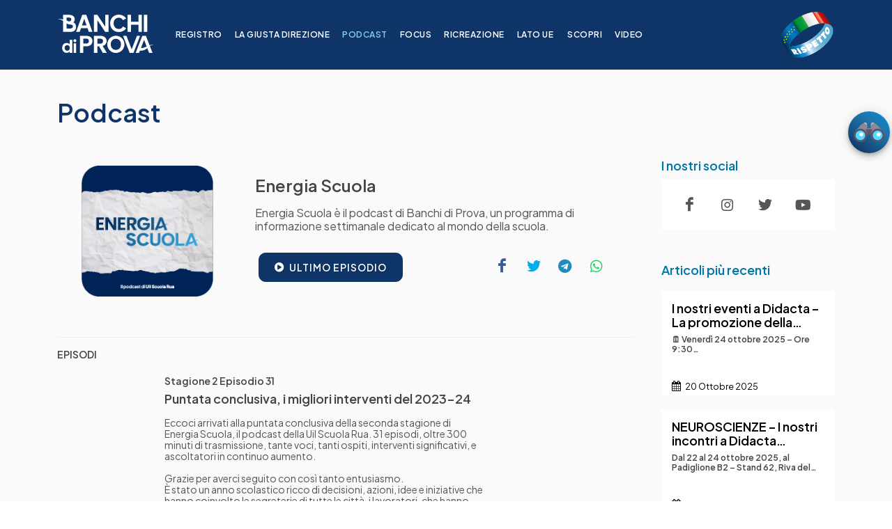

--- FILE ---
content_type: text/html; charset=UTF-8
request_url: https://banchidiprovamagazine.it/podcast/
body_size: 34871
content:

<!DOCTYPE html>
<html dir="ltr" lang="it-IT">
<head>
<title>Podcast - Banchi di Prova Magazine</title>
	
	<meta http-equiv="content-type" content="text/html; charset=utf-8" />
	<meta name="application-name" content="Banchi di Prova Magazine" />
	<meta name="description" content="Il magazine digitale di UIL SCUOLA RUA. Radici sindacali e attenzione alle persone. Innovazione e desiderio di dare spazio alla bellezza e alla cultura. La conoscenza è la nostra bussola. Le idee, il lavoro, la passione delle persone saranno il nostro racconto." />

	<!-- Stylesheets
	============================================= -->
	<link rel="preconnect" href="https://fonts.gstatic.com">
	<!--<link href="https://fonts.googleapis.com/css?family=Lato:300,400,400italic,600,700|Raleway:300,400,500,600,700|Crete+Round:400italic" rel="stylesheet" type="text/css" />-->
	<link href="https://fonts.googleapis.com/css2?family=Plus+Jakarta+Sans:wght@300;400;600&family=Ubuntu:wght@300;500&display=swap" rel="stylesheet">
	<link href="https://fonts.googleapis.com/css2?family=EB+Garamond&display=swap" rel="stylesheet">
	<link rel="stylesheet" href="https://banchidiprovamagazine.it/wp-content/themes/tema-mitdev/css/bootstrap.css" type="text/css" />
	<link rel="stylesheet" href="https://banchidiprovamagazine.it/wp-content/themes/tema-mitdev/style.css" type="text/css" />
	<link rel="stylesheet" href="https://banchidiprovamagazine.it/wp-content/themes/tema-mitdev/css/swiper.css" type="text/css" />
	<link rel="stylesheet" href="https://banchidiprovamagazine.it/wp-content/themes/tema-mitdev/css/dark.css" type="text/css" />
	<link rel="stylesheet" href="https://banchidiprovamagazine.it/wp-content/themes/tema-mitdev/css/font-icons.css" type="text/css" />
	<link rel="stylesheet" href="https://banchidiprovamagazine.it/wp-content/themes/tema-mitdev/css/animate.css" type="text/css" />
	<link rel="stylesheet" href="https://banchidiprovamagazine.it/wp-content/themes/tema-mitdev/css/magnific-popup.css" type="text/css" />
	
	
	<!--<link href="https://fonts.googleapis.com/css?family=Lato:300,400,400i,700|Poppins:300,400,500,600,700|PT+Serif:400,400i&display=swap" rel="stylesheet" type="text/css" />-->
	<!-- <link rel="stylesheet" href="/css/components/radio-checkbox.css" type="text/css" /> -->
	<!-- <link rel="stylesheet" href="/css/components/bs-switches.css" type="text/css" /> -->
	<!-- <link rel="stylesheet" href="/css/components/bs-datatable.css" type="text/css" /> -->
	<!-- <link rel="stylesheet" href="/css/components/bs-select.css" type="text/css" /> -->
	
	<!-- DatePicker CSS -->
	<!--<link rel="stylesheet" href="https://banchidiprovamagazine.it/wp-content/themes/tema-mitdev/css/components/datepicker.css" type="text/css" />-->
	
	<meta name="viewport" content="width=device-width, initial-scale=1" />

	<!-- Stili aggiuntivi del tema -->
	<link rel="stylesheet" href="https://banchidiprovamagazine.it/wp-content/themes/tema-mitdev/css/colors.php?color=0F3468" type="text/css" />
	<!-- ET Line Icons -->
	<!--<link rel="stylesheet" href="/one-page/css/et-line.css" type="text/css" />-->
	<!-- Font Awesome Icons -->
	<!-- <link rel="stylesheet" href="https://use.fontawesome.com/releases/v5.12.0/css/all.css" crossorigin="anonymous"> -->

	<!-- Stili custom -->
	<link rel="stylesheet" href="https://banchidiprovamagazine.it/wp-content/themes/tema-mitdev/style-boeros.css?ver=1675441887" type="text/css" />
	<link rel="stylesheet" href="https://banchidiprovamagazine.it/wp-content/themes/tema-mitdev/style-responsive.css?ver=1675441887" type="text/css" />

	<!-- Google Maps -->
	<!--<script type="text/javascript" src="https://maps.google.com/maps/api/js?key=API_KEY_HERE"></script>-->
	 <!--<script type="text/javascript" src="https://banchidiprovamagazine.it/wp-content/themes/tema-mitdev/js/jquery.gmap.js"></script> -->
	 
	 <!--mediaplayer-->
	 <script type="module" src="https://unpkg.com/media-chrome@0.7"></script>

	<!-- Document Title
	============================================= -->
	
		
<!-- Ottimizzazione per i motori di ricerca di Rank Math - https://rankmath.com/ -->
<meta name="robots" content="follow, index, max-snippet:-1, max-video-preview:-1, max-image-preview:large"/>
<link rel="canonical" href="https://banchidiprovamagazine.it/podcast/" />
<meta property="og:locale" content="it_IT" />
<meta property="og:type" content="article" />
<meta property="og:title" content="Podcast - Banchi di Prova Magazine" />
<meta property="og:url" content="https://banchidiprovamagazine.it/podcast/" />
<meta property="og:site_name" content="Banchi di Prova Magazine" />
<meta property="article:published_time" content="2022-09-11T13:46:46+02:00" />
<meta name="twitter:card" content="summary_large_image" />
<meta name="twitter:title" content="Podcast - Banchi di Prova Magazine" />
<meta name="twitter:label1" content="Tempo di lettura" />
<meta name="twitter:data1" content="Meno di un minuto" />
<script type="application/ld+json" class="rank-math-schema">{"@context":"https://schema.org","@graph":[{"@type":["NewsMediaOrganization","Organization"],"@id":"https://banchidiprovamagazine.it/#organization","name":"Banchi di Prova Magazine","url":"https://banchidiprovamagazine.it","logo":{"@type":"ImageObject","@id":"https://banchidiprovamagazine.it/#logo","url":"https://banchidiprovamagazine.it/wp-content/uploads/2022/10/Logo-BDP-C.svg","contentUrl":"https://banchidiprovamagazine.it/wp-content/uploads/2022/10/Logo-BDP-C.svg","caption":"Banchi di Prova Magazine","inLanguage":"it-IT","width":"0","height":"0"}},{"@type":"WebSite","@id":"https://banchidiprovamagazine.it/#website","url":"https://banchidiprovamagazine.it","name":"Banchi di Prova Magazine","publisher":{"@id":"https://banchidiprovamagazine.it/#organization"},"inLanguage":"it-IT"},{"@type":"ImageObject","@id":"https://banchidiprovamagazine.it/wp-content/uploads/2022/10/Logo-BDP-C.svg","url":"https://banchidiprovamagazine.it/wp-content/uploads/2022/10/Logo-BDP-C.svg","width":"200","height":"200","inLanguage":"it-IT"},{"@type":"WebPage","@id":"https://banchidiprovamagazine.it/podcast/#webpage","url":"https://banchidiprovamagazine.it/podcast/","name":"Podcast - Banchi di Prova Magazine","datePublished":"2022-09-11T13:46:46+02:00","dateModified":"2022-09-11T13:46:46+02:00","isPartOf":{"@id":"https://banchidiprovamagazine.it/#website"},"primaryImageOfPage":{"@id":"https://banchidiprovamagazine.it/wp-content/uploads/2022/10/Logo-BDP-C.svg"},"inLanguage":"it-IT"},{"@type":"Person","@id":"https://banchidiprovamagazine.it/author/mitdev/","name":"mitdev","url":"https://banchidiprovamagazine.it/author/mitdev/","image":{"@type":"ImageObject","@id":"https://secure.gravatar.com/avatar/19a34cccdc518d85bc3cad9931e823d8e8d71141893c9390266c118883d0d188?s=96&amp;d=mm&amp;r=g","url":"https://secure.gravatar.com/avatar/19a34cccdc518d85bc3cad9931e823d8e8d71141893c9390266c118883d0d188?s=96&amp;d=mm&amp;r=g","caption":"mitdev","inLanguage":"it-IT"},"sameAs":["https://banchidiprovamagazine.it"],"worksFor":{"@id":"https://banchidiprovamagazine.it/#organization"}},{"@type":"Article","headline":"Podcast - Banchi di Prova Magazine","datePublished":"2022-09-11T13:46:46+02:00","dateModified":"2022-09-11T13:46:46+02:00","author":{"@id":"https://banchidiprovamagazine.it/author/mitdev/","name":"mitdev"},"publisher":{"@id":"https://banchidiprovamagazine.it/#organization"},"name":"Podcast - Banchi di Prova Magazine","@id":"https://banchidiprovamagazine.it/podcast/#richSnippet","isPartOf":{"@id":"https://banchidiprovamagazine.it/podcast/#webpage"},"image":{"@id":"https://banchidiprovamagazine.it/wp-content/uploads/2022/10/Logo-BDP-C.svg"},"inLanguage":"it-IT","mainEntityOfPage":{"@id":"https://banchidiprovamagazine.it/podcast/#webpage"}}]}</script>
<!-- /Rank Math WordPress SEO plugin -->

<link rel='dns-prefetch' href='//www.googletagmanager.com' />
<link rel="alternate" title="oEmbed (JSON)" type="application/json+oembed" href="https://banchidiprovamagazine.it/wp-json/oembed/1.0/embed?url=https%3A%2F%2Fbanchidiprovamagazine.it%2Fpodcast%2F" />
<link rel="alternate" title="oEmbed (XML)" type="text/xml+oembed" href="https://banchidiprovamagazine.it/wp-json/oembed/1.0/embed?url=https%3A%2F%2Fbanchidiprovamagazine.it%2Fpodcast%2F&#038;format=xml" />
<style id='wp-img-auto-sizes-contain-inline-css' type='text/css'>
img:is([sizes=auto i],[sizes^="auto," i]){contain-intrinsic-size:3000px 1500px}
/*# sourceURL=wp-img-auto-sizes-contain-inline-css */
</style>
<style id='wp-emoji-styles-inline-css' type='text/css'>

	img.wp-smiley, img.emoji {
		display: inline !important;
		border: none !important;
		box-shadow: none !important;
		height: 1em !important;
		width: 1em !important;
		margin: 0 0.07em !important;
		vertical-align: -0.1em !important;
		background: none !important;
		padding: 0 !important;
	}
/*# sourceURL=wp-emoji-styles-inline-css */
</style>
<style id='wp-block-library-inline-css' type='text/css'>
:root{--wp-block-synced-color:#7a00df;--wp-block-synced-color--rgb:122,0,223;--wp-bound-block-color:var(--wp-block-synced-color);--wp-editor-canvas-background:#ddd;--wp-admin-theme-color:#007cba;--wp-admin-theme-color--rgb:0,124,186;--wp-admin-theme-color-darker-10:#006ba1;--wp-admin-theme-color-darker-10--rgb:0,107,160.5;--wp-admin-theme-color-darker-20:#005a87;--wp-admin-theme-color-darker-20--rgb:0,90,135;--wp-admin-border-width-focus:2px}@media (min-resolution:192dpi){:root{--wp-admin-border-width-focus:1.5px}}.wp-element-button{cursor:pointer}:root .has-very-light-gray-background-color{background-color:#eee}:root .has-very-dark-gray-background-color{background-color:#313131}:root .has-very-light-gray-color{color:#eee}:root .has-very-dark-gray-color{color:#313131}:root .has-vivid-green-cyan-to-vivid-cyan-blue-gradient-background{background:linear-gradient(135deg,#00d084,#0693e3)}:root .has-purple-crush-gradient-background{background:linear-gradient(135deg,#34e2e4,#4721fb 50%,#ab1dfe)}:root .has-hazy-dawn-gradient-background{background:linear-gradient(135deg,#faaca8,#dad0ec)}:root .has-subdued-olive-gradient-background{background:linear-gradient(135deg,#fafae1,#67a671)}:root .has-atomic-cream-gradient-background{background:linear-gradient(135deg,#fdd79a,#004a59)}:root .has-nightshade-gradient-background{background:linear-gradient(135deg,#330968,#31cdcf)}:root .has-midnight-gradient-background{background:linear-gradient(135deg,#020381,#2874fc)}:root{--wp--preset--font-size--normal:16px;--wp--preset--font-size--huge:42px}.has-regular-font-size{font-size:1em}.has-larger-font-size{font-size:2.625em}.has-normal-font-size{font-size:var(--wp--preset--font-size--normal)}.has-huge-font-size{font-size:var(--wp--preset--font-size--huge)}.has-text-align-center{text-align:center}.has-text-align-left{text-align:left}.has-text-align-right{text-align:right}.has-fit-text{white-space:nowrap!important}#end-resizable-editor-section{display:none}.aligncenter{clear:both}.items-justified-left{justify-content:flex-start}.items-justified-center{justify-content:center}.items-justified-right{justify-content:flex-end}.items-justified-space-between{justify-content:space-between}.screen-reader-text{border:0;clip-path:inset(50%);height:1px;margin:-1px;overflow:hidden;padding:0;position:absolute;width:1px;word-wrap:normal!important}.screen-reader-text:focus{background-color:#ddd;clip-path:none;color:#444;display:block;font-size:1em;height:auto;left:5px;line-height:normal;padding:15px 23px 14px;text-decoration:none;top:5px;width:auto;z-index:100000}html :where(.has-border-color){border-style:solid}html :where([style*=border-top-color]){border-top-style:solid}html :where([style*=border-right-color]){border-right-style:solid}html :where([style*=border-bottom-color]){border-bottom-style:solid}html :where([style*=border-left-color]){border-left-style:solid}html :where([style*=border-width]){border-style:solid}html :where([style*=border-top-width]){border-top-style:solid}html :where([style*=border-right-width]){border-right-style:solid}html :where([style*=border-bottom-width]){border-bottom-style:solid}html :where([style*=border-left-width]){border-left-style:solid}html :where(img[class*=wp-image-]){height:auto;max-width:100%}:where(figure){margin:0 0 1em}html :where(.is-position-sticky){--wp-admin--admin-bar--position-offset:var(--wp-admin--admin-bar--height,0px)}@media screen and (max-width:600px){html :where(.is-position-sticky){--wp-admin--admin-bar--position-offset:0px}}

/*# sourceURL=wp-block-library-inline-css */
</style><style id='wp-block-paragraph-inline-css' type='text/css'>
.is-small-text{font-size:.875em}.is-regular-text{font-size:1em}.is-large-text{font-size:2.25em}.is-larger-text{font-size:3em}.has-drop-cap:not(:focus):first-letter{float:left;font-size:8.4em;font-style:normal;font-weight:100;line-height:.68;margin:.05em .1em 0 0;text-transform:uppercase}body.rtl .has-drop-cap:not(:focus):first-letter{float:none;margin-left:.1em}p.has-drop-cap.has-background{overflow:hidden}:root :where(p.has-background){padding:1.25em 2.375em}:where(p.has-text-color:not(.has-link-color)) a{color:inherit}p.has-text-align-left[style*="writing-mode:vertical-lr"],p.has-text-align-right[style*="writing-mode:vertical-rl"]{rotate:180deg}
/*# sourceURL=https://banchidiprovamagazine.it/wp-includes/blocks/paragraph/style.min.css */
</style>
<style id='global-styles-inline-css' type='text/css'>
:root{--wp--preset--aspect-ratio--square: 1;--wp--preset--aspect-ratio--4-3: 4/3;--wp--preset--aspect-ratio--3-4: 3/4;--wp--preset--aspect-ratio--3-2: 3/2;--wp--preset--aspect-ratio--2-3: 2/3;--wp--preset--aspect-ratio--16-9: 16/9;--wp--preset--aspect-ratio--9-16: 9/16;--wp--preset--color--black: #000000;--wp--preset--color--cyan-bluish-gray: #abb8c3;--wp--preset--color--white: #ffffff;--wp--preset--color--pale-pink: #f78da7;--wp--preset--color--vivid-red: #cf2e2e;--wp--preset--color--luminous-vivid-orange: #ff6900;--wp--preset--color--luminous-vivid-amber: #fcb900;--wp--preset--color--light-green-cyan: #7bdcb5;--wp--preset--color--vivid-green-cyan: #00d084;--wp--preset--color--pale-cyan-blue: #8ed1fc;--wp--preset--color--vivid-cyan-blue: #0693e3;--wp--preset--color--vivid-purple: #9b51e0;--wp--preset--gradient--vivid-cyan-blue-to-vivid-purple: linear-gradient(135deg,rgb(6,147,227) 0%,rgb(155,81,224) 100%);--wp--preset--gradient--light-green-cyan-to-vivid-green-cyan: linear-gradient(135deg,rgb(122,220,180) 0%,rgb(0,208,130) 100%);--wp--preset--gradient--luminous-vivid-amber-to-luminous-vivid-orange: linear-gradient(135deg,rgb(252,185,0) 0%,rgb(255,105,0) 100%);--wp--preset--gradient--luminous-vivid-orange-to-vivid-red: linear-gradient(135deg,rgb(255,105,0) 0%,rgb(207,46,46) 100%);--wp--preset--gradient--very-light-gray-to-cyan-bluish-gray: linear-gradient(135deg,rgb(238,238,238) 0%,rgb(169,184,195) 100%);--wp--preset--gradient--cool-to-warm-spectrum: linear-gradient(135deg,rgb(74,234,220) 0%,rgb(151,120,209) 20%,rgb(207,42,186) 40%,rgb(238,44,130) 60%,rgb(251,105,98) 80%,rgb(254,248,76) 100%);--wp--preset--gradient--blush-light-purple: linear-gradient(135deg,rgb(255,206,236) 0%,rgb(152,150,240) 100%);--wp--preset--gradient--blush-bordeaux: linear-gradient(135deg,rgb(254,205,165) 0%,rgb(254,45,45) 50%,rgb(107,0,62) 100%);--wp--preset--gradient--luminous-dusk: linear-gradient(135deg,rgb(255,203,112) 0%,rgb(199,81,192) 50%,rgb(65,88,208) 100%);--wp--preset--gradient--pale-ocean: linear-gradient(135deg,rgb(255,245,203) 0%,rgb(182,227,212) 50%,rgb(51,167,181) 100%);--wp--preset--gradient--electric-grass: linear-gradient(135deg,rgb(202,248,128) 0%,rgb(113,206,126) 100%);--wp--preset--gradient--midnight: linear-gradient(135deg,rgb(2,3,129) 0%,rgb(40,116,252) 100%);--wp--preset--font-size--small: 13px;--wp--preset--font-size--medium: 20px;--wp--preset--font-size--large: 36px;--wp--preset--font-size--x-large: 42px;--wp--preset--spacing--20: 0,44rem;--wp--preset--spacing--30: 0,67rem;--wp--preset--spacing--40: 1rem;--wp--preset--spacing--50: 1,5rem;--wp--preset--spacing--60: 2,25rem;--wp--preset--spacing--70: 3,38rem;--wp--preset--spacing--80: 5,06rem;--wp--preset--shadow--natural: 6px 6px 9px rgba(0, 0, 0, 0.2);--wp--preset--shadow--deep: 12px 12px 50px rgba(0, 0, 0, 0.4);--wp--preset--shadow--sharp: 6px 6px 0px rgba(0, 0, 0, 0.2);--wp--preset--shadow--outlined: 6px 6px 0px -3px rgb(255, 255, 255), 6px 6px rgb(0, 0, 0);--wp--preset--shadow--crisp: 6px 6px 0px rgb(0, 0, 0);}:where(.is-layout-flex){gap: 0.5em;}:where(.is-layout-grid){gap: 0.5em;}body .is-layout-flex{display: flex;}.is-layout-flex{flex-wrap: wrap;align-items: center;}.is-layout-flex > :is(*, div){margin: 0;}body .is-layout-grid{display: grid;}.is-layout-grid > :is(*, div){margin: 0;}:where(.wp-block-columns.is-layout-flex){gap: 2em;}:where(.wp-block-columns.is-layout-grid){gap: 2em;}:where(.wp-block-post-template.is-layout-flex){gap: 1.25em;}:where(.wp-block-post-template.is-layout-grid){gap: 1.25em;}.has-black-color{color: var(--wp--preset--color--black) !important;}.has-cyan-bluish-gray-color{color: var(--wp--preset--color--cyan-bluish-gray) !important;}.has-white-color{color: var(--wp--preset--color--white) !important;}.has-pale-pink-color{color: var(--wp--preset--color--pale-pink) !important;}.has-vivid-red-color{color: var(--wp--preset--color--vivid-red) !important;}.has-luminous-vivid-orange-color{color: var(--wp--preset--color--luminous-vivid-orange) !important;}.has-luminous-vivid-amber-color{color: var(--wp--preset--color--luminous-vivid-amber) !important;}.has-light-green-cyan-color{color: var(--wp--preset--color--light-green-cyan) !important;}.has-vivid-green-cyan-color{color: var(--wp--preset--color--vivid-green-cyan) !important;}.has-pale-cyan-blue-color{color: var(--wp--preset--color--pale-cyan-blue) !important;}.has-vivid-cyan-blue-color{color: var(--wp--preset--color--vivid-cyan-blue) !important;}.has-vivid-purple-color{color: var(--wp--preset--color--vivid-purple) !important;}.has-black-background-color{background-color: var(--wp--preset--color--black) !important;}.has-cyan-bluish-gray-background-color{background-color: var(--wp--preset--color--cyan-bluish-gray) !important;}.has-white-background-color{background-color: var(--wp--preset--color--white) !important;}.has-pale-pink-background-color{background-color: var(--wp--preset--color--pale-pink) !important;}.has-vivid-red-background-color{background-color: var(--wp--preset--color--vivid-red) !important;}.has-luminous-vivid-orange-background-color{background-color: var(--wp--preset--color--luminous-vivid-orange) !important;}.has-luminous-vivid-amber-background-color{background-color: var(--wp--preset--color--luminous-vivid-amber) !important;}.has-light-green-cyan-background-color{background-color: var(--wp--preset--color--light-green-cyan) !important;}.has-vivid-green-cyan-background-color{background-color: var(--wp--preset--color--vivid-green-cyan) !important;}.has-pale-cyan-blue-background-color{background-color: var(--wp--preset--color--pale-cyan-blue) !important;}.has-vivid-cyan-blue-background-color{background-color: var(--wp--preset--color--vivid-cyan-blue) !important;}.has-vivid-purple-background-color{background-color: var(--wp--preset--color--vivid-purple) !important;}.has-black-border-color{border-color: var(--wp--preset--color--black) !important;}.has-cyan-bluish-gray-border-color{border-color: var(--wp--preset--color--cyan-bluish-gray) !important;}.has-white-border-color{border-color: var(--wp--preset--color--white) !important;}.has-pale-pink-border-color{border-color: var(--wp--preset--color--pale-pink) !important;}.has-vivid-red-border-color{border-color: var(--wp--preset--color--vivid-red) !important;}.has-luminous-vivid-orange-border-color{border-color: var(--wp--preset--color--luminous-vivid-orange) !important;}.has-luminous-vivid-amber-border-color{border-color: var(--wp--preset--color--luminous-vivid-amber) !important;}.has-light-green-cyan-border-color{border-color: var(--wp--preset--color--light-green-cyan) !important;}.has-vivid-green-cyan-border-color{border-color: var(--wp--preset--color--vivid-green-cyan) !important;}.has-pale-cyan-blue-border-color{border-color: var(--wp--preset--color--pale-cyan-blue) !important;}.has-vivid-cyan-blue-border-color{border-color: var(--wp--preset--color--vivid-cyan-blue) !important;}.has-vivid-purple-border-color{border-color: var(--wp--preset--color--vivid-purple) !important;}.has-vivid-cyan-blue-to-vivid-purple-gradient-background{background: var(--wp--preset--gradient--vivid-cyan-blue-to-vivid-purple) !important;}.has-light-green-cyan-to-vivid-green-cyan-gradient-background{background: var(--wp--preset--gradient--light-green-cyan-to-vivid-green-cyan) !important;}.has-luminous-vivid-amber-to-luminous-vivid-orange-gradient-background{background: var(--wp--preset--gradient--luminous-vivid-amber-to-luminous-vivid-orange) !important;}.has-luminous-vivid-orange-to-vivid-red-gradient-background{background: var(--wp--preset--gradient--luminous-vivid-orange-to-vivid-red) !important;}.has-very-light-gray-to-cyan-bluish-gray-gradient-background{background: var(--wp--preset--gradient--very-light-gray-to-cyan-bluish-gray) !important;}.has-cool-to-warm-spectrum-gradient-background{background: var(--wp--preset--gradient--cool-to-warm-spectrum) !important;}.has-blush-light-purple-gradient-background{background: var(--wp--preset--gradient--blush-light-purple) !important;}.has-blush-bordeaux-gradient-background{background: var(--wp--preset--gradient--blush-bordeaux) !important;}.has-luminous-dusk-gradient-background{background: var(--wp--preset--gradient--luminous-dusk) !important;}.has-pale-ocean-gradient-background{background: var(--wp--preset--gradient--pale-ocean) !important;}.has-electric-grass-gradient-background{background: var(--wp--preset--gradient--electric-grass) !important;}.has-midnight-gradient-background{background: var(--wp--preset--gradient--midnight) !important;}.has-small-font-size{font-size: var(--wp--preset--font-size--small) !important;}.has-medium-font-size{font-size: var(--wp--preset--font-size--medium) !important;}.has-large-font-size{font-size: var(--wp--preset--font-size--large) !important;}.has-x-large-font-size{font-size: var(--wp--preset--font-size--x-large) !important;}
/*# sourceURL=global-styles-inline-css */
</style>

<style id='classic-theme-styles-inline-css' type='text/css'>
/*! This file is auto-generated */
.wp-block-button__link{color:#fff;background-color:#32373c;border-radius:9999px;box-shadow:none;text-decoration:none;padding:calc(.667em + 2px) calc(1.333em + 2px);font-size:1.125em}.wp-block-file__button{background:#32373c;color:#fff;text-decoration:none}
/*# sourceURL=/wp-includes/css/classic-themes.min.css */
</style>
<link rel='stylesheet' id='contact-form-7-css' href='https://banchidiprovamagazine.it/wp-content/plugins/contact-form-7/includes/css/styles.css?ver=6.0.6' type='text/css' media='all' />
<link rel='stylesheet' id='cmplz-general-css' href='https://banchidiprovamagazine.it/wp-content/plugins/complianz-gdpr-premium/assets/css/cookieblocker.min.css?ver=1761958981' type='text/css' media='all' />
<style id='dominant-color-styles-inline-css' type='text/css'>
img[data-dominant-color]:not(.has-transparency) { background-color: var(--dominant-color); }
/*# sourceURL=dominant-color-styles-inline-css */
</style>
<script type="text/javascript" src="https://banchidiprovamagazine.it/wp-content/themes/tema-mitdev/js/jquery.js?ver=1.12.4" id="jquery-js"></script>

<!-- Snippet del tag Google (gtag.js) aggiunto da Site Kit -->
<!-- Snippet Google Analytics aggiunto da Site Kit -->
<script type="text/javascript" src="https://www.googletagmanager.com/gtag/js?id=G-1MT9HDPWGY" id="google_gtagjs-js" async></script>
<script type="text/javascript" id="google_gtagjs-js-after">
/* <![CDATA[ */
window.dataLayer = window.dataLayer || [];function gtag(){dataLayer.push(arguments);}
gtag("set","linker",{"domains":["banchidiprovamagazine.it"]});
gtag("js", new Date());
gtag("set", "developer_id.dZTNiMT", true);
gtag("config", "G-1MT9HDPWGY");
//# sourceURL=google_gtagjs-js-after
/* ]]> */
</script>
<link rel="https://api.w.org/" href="https://banchidiprovamagazine.it/wp-json/" /><link rel="alternate" title="JSON" type="application/json" href="https://banchidiprovamagazine.it/wp-json/wp/v2/pages/193" /><link rel="EditURI" type="application/rsd+xml" title="RSD" href="https://banchidiprovamagazine.it/xmlrpc.php?rsd" />
<meta name="generator" content="WordPress 6.9" />
<link rel='shortlink' href='https://banchidiprovamagazine.it/?p=193' />
<meta name="generator" content="Site Kit by Google 1.170.0" /><meta name="generator" content="Performance Lab 2.2.0; modules: images/webp-uploads, images/webp-support, images/dominant-color-images">
			<style>.cmplz-hidden {
					display: none !important;
				}</style><link rel="icon" href="https://banchidiprovamagazine.it/wp-content/uploads/2022/09/cropped-favicon-32x32.png" sizes="32x32" />
<link rel="icon" href="https://banchidiprovamagazine.it/wp-content/uploads/2022/09/cropped-favicon-192x192.png" sizes="192x192" />
<link rel="apple-touch-icon" href="https://banchidiprovamagazine.it/wp-content/uploads/2022/09/cropped-favicon-180x180.png" />
<meta name="msapplication-TileImage" content="https://banchidiprovamagazine.it/wp-content/uploads/2022/09/cropped-favicon-270x270.png" />
	
	
</head>

<body data-cmplz=1 class="stretched">
	
		<div class="binocolo-floating-icon floating dark">
	<div class="velina-trasparente"></div>
	<span class="display-on-hover">Binocolo</span>
	<img src="https://banchidiprovamagazine.it/wp-content/themes/tema-mitdev/img/binoculars.svg" alt="binocolo" class="d-inline p-2 w-100" style="max-width: 60px">
	<div class="display-on-hover">
		<button class="button button-dark button-small"><i class="icon-external-link"></i>Apri</button>
	</div>
</div>

<script>
	$(".velina-trasparente").click(function(e){
		openBinocoloModal() //binocolo-modal.php
	})
</script>		<div class="modal fade binocolo-modal-lg dark" tabindex="-1" role="dialog" aria-labelledby="binocolo-modal-lg" aria-hidden="true">
			<div class="modal-dialog modal-lg mt-lg-5">
				<div class="modal-content card-featured border-0">
					<div class="modal-header border-0 pb-0">
						<div class="d-flex align-items-center justify-content-center w-100">
							<img src="https://banchidiprovamagazine.it/wp-content/themes/tema-mitdev/img/binoculars.svg" alt="binocolo" class="d-inline me-2" style="max-width: 60px">
							<h3 class="modal-title" id="myModalLabel">Binocolo</h3>
						</div>
						<button type="button" class="btn-close btn-sm align-self-start" data-bs-dismiss="modal" aria-hidden="true" style="filter:invert(1);opacity:1"></button>
					</div>
					<div class="modal-body">
						<div class="binocolo-modal-content">
																												<div class="mb-1">
								<span class="first-letter"></span>
								<div class="fw-bold text-justify"></div>
							</div>
							<div class="text-justify">
								<!-- wp:paragraph -->
<p>La scuola <em>che si fa </em>a scuola è sempre meglio della scuola <em>che si racconta</em>. Questo perché i racconti sono sempre soggettivi e perché ognuno sente la <em>sua </em>scuola come un’esperienza unica, irripetibile. E, in effetti, è così.<br>Non entreremo qui nel racconto che la politica, la cronaca, le istituzioni fanno del pianeta scuola perché ciò che ci interessa è dare forma al lavoro che si fa in classe, alla volontà tenace, all’orgoglio professionale che i nostri insegnanti provano quando sono con i loro studenti.<br>Impegno che si traduce nella volontà di essere intellettualmente onesti, professionalmente preparati, giusti nei giudizi, attenti alle esigenze di tutti, anche - e forse soprattutto – alla<em> seconda fila</em>.<br>L’ultimo rapporto Ocse Talis ci consegna una bella fotografia del nostro corpo docente: capace, motivato, che racconta di essere stanco della burocrazia ma fiero della propria autonomia nell’insegnamento, che dice di essere pagato poco per quello che fa ma conosce il peso sociale del lavoro che svolge, che afferma che nella propria scuola gli insegnanti sono apprezzati dagli studenti e che possono contare l’uno sull’altro (nell’86% dei casi, la media Ocse è del 71%) ma lamenta di non poter incidere sui processi decisionali delle politiche scolastiche, anche di istituto.<br>L’appuntamento di Didacta guarda alla loro curiosità, alla voglia di apprendere, di innovare e persino di stupirsi. Insegnare non è un verbo statico. “Il rigore, la dedizione, l’entusiasmo e anche la gioia che possono contraddistinguere l’esperienza della trasmissione del sapere sono i veri effetti educativi provocati dall’istruzione”, scrive Recalcati nel suo ultimo libro, La luce e l’onda; “La Scuola dovrebbe portare con sé il desiderio di apertura e di moltiplicazione delle lingue che la rende antagonista a ogni irreggimentazione ideologica. È questo il punto di massima convergenza tra istruzione e educazione”.<br><br>Francesca Ricci, Segretaria Nazionale Uil Scuola Rua</p>
<!-- /wp:paragraph -->							</div>
							<div>
																							</div>
						</div>
					</div>
					<div class="modal-footer px-4 justify-content-between pb-3">
						<div class="row footer-social-icons mb-3 mb-lg-0">
							<span class="d-block p-0 mb-2"><i class="icon-share1 me-2"></i>Condividi su</span>
							<div id="s-icons" class="d-flex justify-content-start gap-2 p-0">
								<a href="http://www.facebook.com/sharer/sharer.php?u=https://banchidiprovamagazine.it/binocolo/la-scuola-che-si-fa-a-scuola-e-sempre-meglio-della-scuola-che-si-racconta/" class="social-icon si-borderless si-light si-rounded si-facebook me-3 me-lg-0" target="_blank">
									<i class="icon-facebook"></i>
									<i class="icon-facebook"></i>
								</a>
								<a href="http://twitter.com/share?url= https://banchidiprovamagazine.it/binocolo/la-scuola-che-si-fa-a-scuola-e-sempre-meglio-della-scuola-che-si-racconta/" class="social-icon si-borderless si-twitter rounded-circle me-3 me-lg-0" target="_blank">
									<i class="icon-twitter"></i>
									<i class="icon-twitter"></i>
								</a>
								<a href="https://t.me/share/url?url=https://banchidiprovamagazine.it/binocolo/la-scuola-che-si-fa-a-scuola-e-sempre-meglio-della-scuola-che-si-racconta/" class="social-icon si-borderless si-wordpress rounded-circle me-3 me-lg-0" target="_blank">
									<i class="icon-telegram"></i>
									<i class="icon-telegram"></i>
								</a>
								<a href="https://api.whatsapp.com/send?text=https://banchidiprovamagazine.it/binocolo/la-scuola-che-si-fa-a-scuola-e-sempre-meglio-della-scuola-che-si-racconta/" class="social-icon si-borderless si-whatsapp rounded-circle me-3 me-lg-0" target="_blank">
									<i class="icon-whatsapp"></i>
									<i class="icon-whatsapp"></i>
								</a>
							</div>
						</div>
						<button type="button" class="button button-dark m-0 align-self-end" data-bs-dismiss="modal">Chiudi</button>
					</div>
				</div>
			</div>
		</div>
		<script>
			$('.binocolo-modal-lg').on('hidden.bs.modal', function (e) {
			  $(".binocolo-floating-icon").removeClass("open")
			})
			
			const openBinocoloModal = () => {
				$(".binocolo-floating-icon").addClass("open")
				$(".binocolo-modal-lg").modal("show")
			}
		</script>
		
	<!-- Document Wrapper
	============================================= -->
	<div id="wrapper" class="clearfix">

		
		<!--<header id="header" class="transparent-header dark">-->
<header id="header" data-mobile-sticky="true">
	<div id="header-wrap">
		<div class="container">
			
			<!--<div class="header-row justify-content-between">-->
			<div class="header-row">
				
				<!--<div id="container-logo-nav" class="d-flex">-->
				<!-- Logo
				============================================= -->
				<div id="logo">
			
										

					<!-- <a href="/" class="standard-logo" data-dark-logo="">
						<img src="" alt="Logo ">
					</a>
					<a href="/" class="retina-logo" data-dark-logo="">
						<img src="" alt="Logo ">
					</a> -->


					<a href="/" class="standard-logo" data-dark-logo="">
						<img src="https://banchidiprovamagazine.it/wp-content/uploads/2022/12/BPD-BIANCO0.svg" alt="Logo Banchi di Prova Magazine">
					</a>
					<a href="/" class="retina-logo" data-dark-logo="https://banchidiprovamagazine.it/wp-content/uploads/2022/12/BPD-BIANCO0.svg">
						<img src="https://banchidiprovamagazine.it/wp-content/uploads/2022/12/BPD-BIANCO0.svg" alt="Logo Banchi di Prova Magazine">
					</a>
			

				</div><!-- #logo end -->
				
				<div id="logo-uilscuola" class="">
					<a href="https://uilscuola.it/" target="_blank">
						<img src="https://banchidiprovamagazine.it/wp-content/uploads/2022/10/logo_uilscuola-1024x1024-1.png" alt="logo-uil-scuola-rua">
					</a>
				</div>

				<div id="primary-menu-trigger">
					<svg class="svg-trigger" viewBox="0 0 100 100"><path d="m 30,33 h 40 c 3.722839,0 7.5,3.126468 7.5,8.578427 0,5.451959 -2.727029,8.421573 -7.5,8.421573 h -20"></path><path d="m 30,50 h 40"></path><path d="m 70,67 h -40 c 0,0 -7.5,-0.802118 -7.5,-8.365747 0,-7.563629 7.5,-8.634253 7.5,-8.634253 h 20"></path></svg>
				</div>
	
										
				<nav class="primary-menu my-custom">
					<ul class="menu-container">
						<li>
							<div class="menu-primary-menu-container"><ul id="menu-primary-menu" class="menu-container"><li id="menu-item-612" class="menu-item menu-item-type-taxonomy menu-item-object-category menu-item-612"><a href="https://banchidiprovamagazine.it/category/registro/" class=" menu-link">Registro</a></li>
<li id="menu-item-610" class="menu-item menu-item-type-taxonomy menu-item-object-category menu-item-610"><a href="https://banchidiprovamagazine.it/category/la-giusta-direzione/" class=" menu-link">La giusta direzione</a></li>
<li id="menu-item-815" class="menu-item menu-item-type-post_type menu-item-object-page current-menu-item page_item page-item-193 current_page_item menu-item-815 current"><a href="https://banchidiprovamagazine.it/podcast/" aria-current="page" class=" menu-link">Podcast</a></li>
<li id="menu-item-816" class="menu-item menu-item-type-taxonomy menu-item-object-category menu-item-816"><a href="https://banchidiprovamagazine.it/category/focus/" class=" menu-link">Focus</a></li>
<li id="menu-item-817" class="menu-item menu-item-type-taxonomy menu-item-object-category menu-item-817"><a href="https://banchidiprovamagazine.it/category/ricreazione/" class=" menu-link">Ricreazione</a></li>
<li id="menu-item-611" class="menu-item menu-item-type-taxonomy menu-item-object-category menu-item-611"><a href="https://banchidiprovamagazine.it/category/lato-ue/" class=" menu-link">Lato UE</a></li>
<li id="menu-item-613" class="menu-item menu-item-type-custom menu-item-object-custom menu-item-613"><li class="menu-item mega-menu mega-menu-full sub-menu">
	
	<!--Mostra il menu categorie-->
	
	<a class='menu-link' href='#'>Scopri</a>	
	<div class="mega-menu-content mega-menu-style-2 py-3">
		<div class="container overflow-hidden">
			<div class="row justify-content-end">
				<ul class="sub-menu-container mega-menu-column col-12">
				<div class="d-lg-flex">
					<ul class="col-lg-3 col-sm-12">
						
						<!--Genero le categorie filtrando solo quelle in evidenza-->
						<ul class="list-unstyled gap-2 ps-4"><li class="liCategorie mb-2"><a data-categoria="focus" class="myCategoryMega" href="https://banchidiprovamagazine.it/category/focus/">Focus</a> <span class="term-count d-none">(36)</span></li><li class="liCategorie mb-2"><a data-categoria="la-giusta-direzione" class="myCategoryMega" href="https://banchidiprovamagazine.it/category/la-giusta-direzione/">La giusta direzione</a> <span class="term-count d-none">(12)</span></li><li class="liCategorie mb-2"><a data-categoria="lato-ue" class="myCategoryMega" href="https://banchidiprovamagazine.it/category/lato-ue/">Lato UE</a> <span class="term-count d-none">(9)</span></li><li class="liCategorie mb-2"><a data-categoria="registro" class="myCategoryMega" href="https://banchidiprovamagazine.it/category/registro/">Registro</a> <span class="term-count d-none">(25)</span></li><li class="liCategorie mb-2"><a data-categoria="ricreazione" class="myCategoryMega" href="https://banchidiprovamagazine.it/category/ricreazione/">Ricreazione</a> <span class="term-count d-none">(17)</span></li>						<div class="d-flex">
							<li class="liCategorie mt-3"><ul><a class="myCategoryMega" href="https://banchidiprovamagazine.it/binocolo/">Binocolo</a></ul></li>
							<img src="https://banchidiprovamagazine.it/wp-content/themes/tema-mitdev/img/binoculars.svg" alt="binocolo" class="d-inline p-2 w-100" style="max-width: 55px">
						</div>	
					</ul>
							
						
					</ul>
					
					<li class="menu-item d-none d-lg-inline col-lg-9">
						<div class="widget d-flex align-items-start">
							<!-- Portfolio Items
							============================================= -->
							
							<!--<div id="oc-portfolio" class="owl-carousel portfolio-carousel carousel-widget" data-pagi="true" data-items-xs="0" data-items-sm="0" data-items-md="2" data-items-lg="3">-->
								
		
		<article class="articleMega entry col-4 me-4 hide" data-categoriarticolo="focus " >
			<div class="grid-inner">
				<div class="column">
					<div class="col-lg-12">
						<div class="megamenu-post-img-container mb-3">
							<a href="https://banchidiprovamagazine.it/wp-content/uploads/2025/10/3.png"></a>
							<a href="https://banchidiprovamagazine.it/neuroscienze-i-nostri-incontri-a-didacta-trentino/">
								<img src="https://banchidiprovamagazine.it/wp-content/uploads/2025/10/3.png" class="front-post-img rounded-0" alt="Podcast">
							</a>
						</div>
					</div>
					<div class="col-lg-12">
						<div class="mb-2">
							<div class="entry-title mb-2 line-clamp-2">
								<ul class="list-unstyled d-flex mb-1">
																
								<span class='badge mb-2 p-1 me-2'><a class='category-name' href='https://banchidiprovamagazine.it/category/focus/'>Focus</a></span> 
								</ul>
								<h2 class="articleMega-title left-title"><a class="left" href="https://banchidiprovamagazine.it/neuroscienze-i-nostri-incontri-a-didacta-trentino/">NEUROSCIENZE &#8211; I nostri incontri a Didacta Trentino</a></h2>
							</div>
							<div class="entry-content m-0">
								<div class="line-clamp-3"></div>
							</div>
						</div>
						
						<div class="entry-meta">
						<ul>
															
														<li><i class="icon-calendar3"></i>17 Ottobre 2025</li>
						</ul>
						</div>
					</div>
				</div>
			</div>
		</article>

		
		<article class="articleMega entry col-4 me-4 hide" data-categoriarticolo="focus " >
			<div class="grid-inner">
				<div class="column">
					<div class="col-lg-12">
						<div class="megamenu-post-img-container mb-3">
							<a href="https://banchidiprovamagazine.it/wp-content/uploads/2025/10/4.png"></a>
							<a href="https://banchidiprovamagazine.it/intelligenza-artificiale-i-nostri-incontri-a-didacta-trentino/">
								<img src="https://banchidiprovamagazine.it/wp-content/uploads/2025/10/4.png" class="front-post-img rounded-0" alt="Podcast">
							</a>
						</div>
					</div>
					<div class="col-lg-12">
						<div class="mb-2">
							<div class="entry-title mb-2 line-clamp-2">
								<ul class="list-unstyled d-flex mb-1">
																
								<span class='badge mb-2 p-1 me-2'><a class='category-name' href='https://banchidiprovamagazine.it/category/focus/'>Focus</a></span> 
								</ul>
								<h2 class="articleMega-title left-title"><a class="left" href="https://banchidiprovamagazine.it/intelligenza-artificiale-i-nostri-incontri-a-didacta-trentino/">INTELLIGENZA ARTIFICIALE &#8211; I nostri incontri a Didacta Trentino</a></h2>
							</div>
							<div class="entry-content m-0">
								<div class="line-clamp-3"></div>
							</div>
						</div>
						
						<div class="entry-meta">
						<ul>
															
														<li><i class="icon-calendar3"></i>17 Ottobre 2025</li>
						</ul>
						</div>
					</div>
				</div>
			</div>
		</article>

		
		<article class="articleMega entry col-4 me-4 hide" data-categoriarticolo="focus " >
			<div class="grid-inner">
				<div class="column">
					<div class="col-lg-12">
						<div class="megamenu-post-img-container mb-3">
							<a href="https://banchidiprovamagazine.it/wp-content/uploads/2025/09/8888.webp"></a>
							<a href="https://banchidiprovamagazine.it/quando-le-scelte-politiche-rendono-impossibile-insegnamento/">
								<img src="https://banchidiprovamagazine.it/wp-content/uploads/2025/09/8888.webp" class="front-post-img rounded-0" alt="Podcast">
							</a>
						</div>
					</div>
					<div class="col-lg-12">
						<div class="mb-2">
							<div class="entry-title mb-2 line-clamp-2">
								<ul class="list-unstyled d-flex mb-1">
																
								<span class='badge mb-2 p-1 me-2'><a class='category-name' href='https://banchidiprovamagazine.it/category/focus/'>Focus</a></span> 
								</ul>
								<h2 class="articleMega-title left-title"><a class="left" href="https://banchidiprovamagazine.it/quando-le-scelte-politiche-rendono-impossibile-insegnamento/">Quando le scelte politiche rendono insostenibile l&#8217;insegnamento</a></h2>
							</div>
							<div class="entry-content m-0">
								<div class="line-clamp-3"></div>
							</div>
						</div>
						
						<div class="entry-meta">
						<ul>
															<li id="autore-post"><i class="icon-user"></i>Wouter van de Klippe</li>
														<li><i class="icon-calendar3"></i>30 Settembre 2025</li>
						</ul>
						</div>
					</div>
				</div>
			</div>
		</article>

		
		<article class="articleMega entry col-4 me-4 hide" data-categoriarticolo="la-giusta-direzione " >
			<div class="grid-inner">
				<div class="column">
					<div class="col-lg-12">
						<div class="megamenu-post-img-container mb-3">
							<a href="https://banchidiprovamagazine.it/wp-content/uploads/2025/09/BANCHI-DI-PROVA-UIL-SCUOLA.webp"></a>
							<a href="https://banchidiprovamagazine.it/una-professione-sotto-pressione-limpatto-a-lungo-termine-di-una-crisi-globale/">
								<img src="https://banchidiprovamagazine.it/wp-content/uploads/2025/09/BANCHI-DI-PROVA-UIL-SCUOLA.webp" class="front-post-img rounded-0" alt="Podcast">
							</a>
						</div>
					</div>
					<div class="col-lg-12">
						<div class="mb-2">
							<div class="entry-title mb-2 line-clamp-2">
								<ul class="list-unstyled d-flex mb-1">
																
								<span class='badge mb-2 p-1 me-2'><a class='category-name' href='https://banchidiprovamagazine.it/category/la-giusta-direzione/'>La giusta direzione</a></span> 
								</ul>
								<h2 class="articleMega-title left-title"><a class="left" href="https://banchidiprovamagazine.it/una-professione-sotto-pressione-limpatto-a-lungo-termine-di-una-crisi-globale/">Una professione sotto pressione: l&#8217;impatto a lungo termine di una crisi globale</a></h2>
							</div>
							<div class="entry-content m-0">
								<div class="line-clamp-3"></div>
							</div>
						</div>
						
						<div class="entry-meta">
						<ul>
															<li id="autore-post"><i class="icon-user"></i>Aleksandra Morozovaité</li>
														<li><i class="icon-calendar3"></i>30 Settembre 2025</li>
						</ul>
						</div>
					</div>
				</div>
			</div>
		</article>

		
		<article class="articleMega entry col-4 me-4 hide" data-categoriarticolo="la-giusta-direzione " >
			<div class="grid-inner">
				<div class="column">
					<div class="col-lg-12">
						<div class="megamenu-post-img-container mb-3">
							<a href="https://banchidiprovamagazine.it/wp-content/uploads/2025/03/UIL-SCUOLA-DIDACTA-PROGRAMMA-INTELLIGENZA-ARTIFICIALE.png"></a>
							<a href="https://banchidiprovamagazine.it/intelligenza-artificiale-a-scuola-governare-il-cambiamento/">
								<img src="https://banchidiprovamagazine.it/wp-content/uploads/2025/03/UIL-SCUOLA-DIDACTA-PROGRAMMA-INTELLIGENZA-ARTIFICIALE.png" class="front-post-img rounded-0" alt="Podcast">
							</a>
						</div>
					</div>
					<div class="col-lg-12">
						<div class="mb-2">
							<div class="entry-title mb-2 line-clamp-2">
								<ul class="list-unstyled d-flex mb-1">
																
								<span class='badge mb-2 p-1 me-2'><a class='category-name' href='https://banchidiprovamagazine.it/category/la-giusta-direzione/'>La giusta direzione</a></span> 
								</ul>
								<h2 class="articleMega-title left-title"><a class="left" href="https://banchidiprovamagazine.it/intelligenza-artificiale-a-scuola-governare-il-cambiamento/">Intelligenza artificiale a scuola: governare il cambiamento</a></h2>
							</div>
							<div class="entry-content m-0">
								<div class="line-clamp-3"></div>
							</div>
						</div>
						
						<div class="entry-meta">
						<ul>
															
														<li><i class="icon-calendar3"></i>4 Marzo 2025</li>
						</ul>
						</div>
					</div>
				</div>
			</div>
		</article>

		
		<article class="articleMega entry col-4 me-4 hide" data-categoriarticolo="la-giusta-direzione " >
			<div class="grid-inner">
				<div class="column">
					<div class="col-lg-12">
						<div class="megamenu-post-img-container mb-3">
							<a href="https://banchidiprovamagazine.it/wp-content/uploads/2024/10/noifalcone-768x576-1-jpg.webp"></a>
							<a href="https://banchidiprovamagazine.it/talent-antimafia-iscrizioni-e-bando-per-le-scuole/">
								<img src="https://banchidiprovamagazine.it/wp-content/uploads/2024/10/noifalcone-768x576-1-jpg.webp" class="front-post-img rounded-0" alt="Podcast">
							</a>
						</div>
					</div>
					<div class="col-lg-12">
						<div class="mb-2">
							<div class="entry-title mb-2 line-clamp-2">
								<ul class="list-unstyled d-flex mb-1">
																
								<span class='badge mb-2 p-1 me-2'><a class='category-name' href='https://banchidiprovamagazine.it/category/la-giusta-direzione/'>La giusta direzione</a></span> 
								</ul>
								<h2 class="articleMega-title left-title"><a class="left" href="https://banchidiprovamagazine.it/talent-antimafia-iscrizioni-e-bando-per-le-scuole/">Talent antimafia, iscrizioni e bando per le scuole</a></h2>
							</div>
							<div class="entry-content m-0">
								<div class="line-clamp-3"></div>
							</div>
						</div>
						
						<div class="entry-meta">
						<ul>
															<li id="autore-post"><i class="icon-user"></i>Redazione</li>
														<li><i class="icon-calendar3"></i>9 Ottobre 2024</li>
						</ul>
						</div>
					</div>
				</div>
			</div>
		</article>

		
		<article class="articleMega entry col-4 me-4 hide" data-categoriarticolo="lato-ue " >
			<div class="grid-inner">
				<div class="column">
					<div class="col-lg-12">
						<div class="megamenu-post-img-container mb-3">
							<a href="https://banchidiprovamagazine.it/wp-content/uploads/2024/03/business-6602785_1280-1024x682.png"></a>
							<a href="https://banchidiprovamagazine.it/ilo-2024-loccupazione-delle-donne-rimane-troppo-bassa-sottopagata-precaria-o-non-convenzionale/">
								<img src="https://banchidiprovamagazine.it/wp-content/uploads/2024/03/business-6602785_1280-1024x682.png" class="front-post-img rounded-0" alt="Podcast">
							</a>
						</div>
					</div>
					<div class="col-lg-12">
						<div class="mb-2">
							<div class="entry-title mb-2 line-clamp-2">
								<ul class="list-unstyled d-flex mb-1">
																
								<span class='badge mb-2 p-1 me-2'><a class='category-name' href='https://banchidiprovamagazine.it/category/lato-ue/'>Lato UE</a></span> 
								</ul>
								<h2 class="articleMega-title left-title"><a class="left" href="https://banchidiprovamagazine.it/ilo-2024-loccupazione-delle-donne-rimane-troppo-bassa-sottopagata-precaria-o-non-convenzionale/"># ILO 2024: L&#8217;occupazione delle donne rimane troppo bassa, sottopagata precaria o non convenzionale</a></h2>
							</div>
							<div class="entry-content m-0">
								<div class="line-clamp-3"></div>
							</div>
						</div>
						
						<div class="entry-meta">
						<ul>
															<li id="autore-post"><i class="icon-user"></i>Rossella Benedetti</li>
														<li><i class="icon-calendar3"></i>7 Marzo 2024</li>
						</ul>
						</div>
					</div>
				</div>
			</div>
		</article>

		
		<article class="articleMega entry col-4 me-4 hide" data-categoriarticolo="lato-ue " >
			<div class="grid-inner">
				<div class="column">
					<div class="col-lg-12">
						<div class="megamenu-post-img-container mb-3">
							<a href="https://banchidiprovamagazine.it/wp-content/uploads/2024/03/RACCOMANDAZIONI-ONU-INSEGNANTI-1.png"></a>
							<a href="https://banchidiprovamagazine.it/nazioni-unite-il-gruppo-di-alto-livello-sulla-professione-docente-presenta-le-raccomandazioni-per-consentire-agli-insegnanti-di-diventare-motori-del-cambiamento-nellistruzione/">
								<img src="https://banchidiprovamagazine.it/wp-content/uploads/2024/03/RACCOMANDAZIONI-ONU-INSEGNANTI-1.png" class="front-post-img rounded-0" alt="Podcast">
							</a>
						</div>
					</div>
					<div class="col-lg-12">
						<div class="mb-2">
							<div class="entry-title mb-2 line-clamp-2">
								<ul class="list-unstyled d-flex mb-1">
																
								<span class='badge mb-2 p-1 me-2'><a class='category-name' href='https://banchidiprovamagazine.it/category/lato-ue/'>Lato UE</a></span> 
								</ul>
								<h2 class="articleMega-title left-title"><a class="left" href="https://banchidiprovamagazine.it/nazioni-unite-il-gruppo-di-alto-livello-sulla-professione-docente-presenta-le-raccomandazioni-per-consentire-agli-insegnanti-di-diventare-motori-del-cambiamento-nellistruzione/">Nazioni Unite, il Gruppo di alto livello sulla professione docente presenta le raccomandazioni per consentire agli insegnanti di diventare motori del cambiamento nell&#8217;istruzione</a></h2>
							</div>
							<div class="entry-content m-0">
								<div class="line-clamp-3"></div>
							</div>
						</div>
						
						<div class="entry-meta">
						<ul>
															
														<li><i class="icon-calendar3"></i>1 Marzo 2024</li>
						</ul>
						</div>
					</div>
				</div>
			</div>
		</article>

		
		<article class="articleMega entry col-4 me-4 hide" data-categoriarticolo="lato-ue " >
			<div class="grid-inner">
				<div class="column">
					<div class="col-lg-12">
						<div class="megamenu-post-img-container mb-3">
							<a href="https://banchidiprovamagazine.it/wp-content/uploads/2023/11/2023_UNWomen_16-Days-of-Activisim_static-03-jpg.webp"></a>
							<a href="https://banchidiprovamagazine.it/no-excuse-la-campagna-delle-nazioni-unite-2023-investire-per-prevenire-la-violenza-contro-le-donne-e-le-ragazze/">
								<img src="https://banchidiprovamagazine.it/wp-content/uploads/2023/11/2023_UNWomen_16-Days-of-Activisim_static-03-jpg.webp" class="front-post-img rounded-0" alt="Podcast">
							</a>
						</div>
					</div>
					<div class="col-lg-12">
						<div class="mb-2">
							<div class="entry-title mb-2 line-clamp-2">
								<ul class="list-unstyled d-flex mb-1">
																
								<span class='badge mb-2 p-1 me-2'><a class='category-name' href='https://banchidiprovamagazine.it/category/lato-ue/'>Lato UE</a></span> 
								</ul>
								<h2 class="articleMega-title left-title"><a class="left" href="https://banchidiprovamagazine.it/no-excuse-la-campagna-delle-nazioni-unite-2023-investire-per-prevenire-la-violenza-contro-le-donne-e-le-ragazze/">No Excuse, la campagna delle Nazioni Unite 2023: investire per prevenire la violenza contro le donne e le ragazze</a></h2>
							</div>
							<div class="entry-content m-0">
								<div class="line-clamp-3"></div>
							</div>
						</div>
						
						<div class="entry-meta">
						<ul>
															<li id="autore-post"><i class="icon-user"></i>Redazione</li>
														<li><i class="icon-calendar3"></i>24 Novembre 2023</li>
						</ul>
						</div>
					</div>
				</div>
			</div>
		</article>

		
		<article class="articleMega entry col-4 me-4 hide" data-categoriarticolo="registro " >
			<div class="grid-inner">
				<div class="column">
					<div class="col-lg-12">
						<div class="megamenu-post-img-container mb-3">
							<a href="https://banchidiprovamagazine.it/wp-content/uploads/2025/10/8-819x1024.png"></a>
							<a href="https://banchidiprovamagazine.it/i-nostri-eventi-a-didacta-la-promozione-della-salute-a-scuola/">
								<img src="https://banchidiprovamagazine.it/wp-content/uploads/2025/10/8-819x1024.png" class="front-post-img rounded-0" alt="Podcast">
							</a>
						</div>
					</div>
					<div class="col-lg-12">
						<div class="mb-2">
							<div class="entry-title mb-2 line-clamp-2">
								<ul class="list-unstyled d-flex mb-1">
																
								<span class='badge mb-2 p-1 me-2'><a class='category-name' href='https://banchidiprovamagazine.it/category/registro/'>Registro</a></span> 
								</ul>
								<h2 class="articleMega-title left-title"><a class="left" href="https://banchidiprovamagazine.it/i-nostri-eventi-a-didacta-la-promozione-della-salute-a-scuola/">I nostri eventi a Didacta &#8211; La promozione della Salute a Scuola</a></h2>
							</div>
							<div class="entry-content m-0">
								<div class="line-clamp-3"></div>
							</div>
						</div>
						
						<div class="entry-meta">
						<ul>
															
														<li><i class="icon-calendar3"></i>20 Ottobre 2025</li>
						</ul>
						</div>
					</div>
				</div>
			</div>
		</article>

		
		<article class="articleMega entry col-4 me-4 hide" data-categoriarticolo="registro " >
			<div class="grid-inner">
				<div class="column">
					<div class="col-lg-12">
						<div class="megamenu-post-img-container mb-3">
							<a href="https://banchidiprovamagazine.it/wp-content/uploads/2025/10/5.png"></a>
							<a href="https://banchidiprovamagazine.it/benessere-scolastico-i-nostri-incontri-a-didacta-trentino/">
								<img src="https://banchidiprovamagazine.it/wp-content/uploads/2025/10/5.png" class="front-post-img rounded-0" alt="Podcast">
							</a>
						</div>
					</div>
					<div class="col-lg-12">
						<div class="mb-2">
							<div class="entry-title mb-2 line-clamp-2">
								<ul class="list-unstyled d-flex mb-1">
																
								<span class='badge mb-2 p-1 me-2'><a class='category-name' href='https://banchidiprovamagazine.it/category/registro/'>Registro</a></span> 
								</ul>
								<h2 class="articleMega-title left-title"><a class="left" href="https://banchidiprovamagazine.it/benessere-scolastico-i-nostri-incontri-a-didacta-trentino/">BENESSERE SCOLASTICO &#8211; i nostri incontri a Didacta Trentino</a></h2>
							</div>
							<div class="entry-content m-0">
								<div class="line-clamp-3"></div>
							</div>
						</div>
						
						<div class="entry-meta">
						<ul>
															
														<li><i class="icon-calendar3"></i>17 Ottobre 2025</li>
						</ul>
						</div>
					</div>
				</div>
			</div>
		</article>

		
		<article class="articleMega entry col-4 me-4 hide" data-categoriarticolo="registro " >
			<div class="grid-inner">
				<div class="column">
					<div class="col-lg-12">
						<div class="megamenu-post-img-container mb-3">
							<a href="https://banchidiprovamagazine.it/wp-content/uploads/2025/10/6.png"></a>
							<a href="https://banchidiprovamagazine.it/valutazione-i-nostri-incontri-a-didacta-trentino/">
								<img src="https://banchidiprovamagazine.it/wp-content/uploads/2025/10/6.png" class="front-post-img rounded-0" alt="Podcast">
							</a>
						</div>
					</div>
					<div class="col-lg-12">
						<div class="mb-2">
							<div class="entry-title mb-2 line-clamp-2">
								<ul class="list-unstyled d-flex mb-1">
																
								<span class='badge mb-2 p-1 me-2'><a class='category-name' href='https://banchidiprovamagazine.it/category/registro/'>Registro</a></span> 
								</ul>
								<h2 class="articleMega-title left-title"><a class="left" href="https://banchidiprovamagazine.it/valutazione-i-nostri-incontri-a-didacta-trentino/">VALUTAZIONE &#8211; I nostri incontri a Didacta Trentino</a></h2>
							</div>
							<div class="entry-content m-0">
								<div class="line-clamp-3"></div>
							</div>
						</div>
						
						<div class="entry-meta">
						<ul>
															
														<li><i class="icon-calendar3"></i>17 Ottobre 2025</li>
						</ul>
						</div>
					</div>
				</div>
			</div>
		</article>

		
		<article class="articleMega entry col-4 me-4 hide" data-categoriarticolo="ricreazione " >
			<div class="grid-inner">
				<div class="column">
					<div class="col-lg-12">
						<div class="megamenu-post-img-container mb-3">
							<a href="https://banchidiprovamagazine.it/wp-content/uploads/2025/03/UIL-SCUOLA-DIDACTA-FORMAZIONE-PROGRAMMA.png"></a>
							<a href="https://banchidiprovamagazine.it/il-pi-greco-e-la-matematica-di-emma-castelnovo/">
								<img src="https://banchidiprovamagazine.it/wp-content/uploads/2025/03/UIL-SCUOLA-DIDACTA-FORMAZIONE-PROGRAMMA.png" class="front-post-img rounded-0" alt="Podcast">
							</a>
						</div>
					</div>
					<div class="col-lg-12">
						<div class="mb-2">
							<div class="entry-title mb-2 line-clamp-2">
								<ul class="list-unstyled d-flex mb-1">
																
								<span class='badge mb-2 p-1 me-2'><a class='category-name' href='https://banchidiprovamagazine.it/category/ricreazione/'>Ricreazione</a></span> 
								</ul>
								<h2 class="articleMega-title left-title"><a class="left" href="https://banchidiprovamagazine.it/il-pi-greco-e-la-matematica-di-emma-castelnovo/">Il Pi Greco e la matematica di Emma Castelnovo</a></h2>
							</div>
							<div class="entry-content m-0">
								<div class="line-clamp-3"></div>
							</div>
						</div>
						
						<div class="entry-meta">
						<ul>
															
														<li><i class="icon-calendar3"></i>4 Marzo 2025</li>
						</ul>
						</div>
					</div>
				</div>
			</div>
		</article>

		
		<article class="articleMega entry col-4 me-4 hide" data-categoriarticolo="ricreazione " >
			<div class="grid-inner">
				<div class="column">
					<div class="col-lg-12">
						<div class="megamenu-post-img-container mb-3">
							<a href="https://banchidiprovamagazine.it/wp-content/uploads/2025/03/UIL-SCUOLA-DIDACTA-AMBIENTE-PROGRAMMA.png"></a>
							<a href="https://banchidiprovamagazine.it/ambiente-sicurezza-e-salute/">
								<img src="https://banchidiprovamagazine.it/wp-content/uploads/2025/03/UIL-SCUOLA-DIDACTA-AMBIENTE-PROGRAMMA.png" class="front-post-img rounded-0" alt="Podcast">
							</a>
						</div>
					</div>
					<div class="col-lg-12">
						<div class="mb-2">
							<div class="entry-title mb-2 line-clamp-2">
								<ul class="list-unstyled d-flex mb-1">
																
								<span class='badge mb-2 p-1 me-2'><a class='category-name' href='https://banchidiprovamagazine.it/category/ricreazione/'>Ricreazione</a></span> 
								</ul>
								<h2 class="articleMega-title left-title"><a class="left" href="https://banchidiprovamagazine.it/ambiente-sicurezza-e-salute/">Ambiente sicurezza e salute</a></h2>
							</div>
							<div class="entry-content m-0">
								<div class="line-clamp-3"></div>
							</div>
						</div>
						
						<div class="entry-meta">
						<ul>
															
														<li><i class="icon-calendar3"></i>4 Marzo 2025</li>
						</ul>
						</div>
					</div>
				</div>
			</div>
		</article>

		
		<article class="articleMega entry col-4 me-4 hide" data-categoriarticolo="ricreazione " >
			<div class="grid-inner">
				<div class="column">
					<div class="col-lg-12">
						<div class="megamenu-post-img-container mb-3">
							<a href="https://banchidiprovamagazine.it/wp-content/uploads/2024/03/2.png"></a>
							<a href="https://banchidiprovamagazine.it/agriecologia/">
								<img src="https://banchidiprovamagazine.it/wp-content/uploads/2024/03/2.png" class="front-post-img rounded-0" alt="Podcast">
							</a>
						</div>
					</div>
					<div class="col-lg-12">
						<div class="mb-2">
							<div class="entry-title mb-2 line-clamp-2">
								<ul class="list-unstyled d-flex mb-1">
																
								<span class='badge mb-2 p-1 me-2'><a class='category-name' href='https://banchidiprovamagazine.it/category/ricreazione/'>Ricreazione</a></span> 
								</ul>
								<h2 class="articleMega-title left-title"><a class="left" href="https://banchidiprovamagazine.it/agriecologia/">Agriecologia</a></h2>
							</div>
							<div class="entry-content m-0">
								<div class="line-clamp-3"></div>
							</div>
						</div>
						
						<div class="entry-meta">
						<ul>
															
														<li><i class="icon-calendar3"></i>15 Marzo 2024</li>
						</ul>
						</div>
					</div>
				</div>
			</div>
		</article>

								 
							<!--</div>-->
						</div>
					</li>
					</div>
				</ul>
			</div>
		</div>
	</div>
</li>

<script>



	/* MOSTRA LA PRIMA CATEGORIA DELLA LISTA */ 
	
	$(document).ready(function(){
			
		let  controlCategoriaIniziale = true;
		let categoriaIniziale = $(".liCategorie:first-child>a").data("categoria");
			
		if( controlCategoriaIniziale == true){
			$(".articleMega[data-categoriarticolo*='" + categoriaIniziale + "']").removeClass("hide");
			controlCategoriaIniziale = false;
		}
	});


	/* HOVER CATEGORIA */ 
	let categoriaAperta = "";
	
	$('.myCategoryMega').mouseover(function() {
	
		let categoriaHover = $(this).data("categoria");
		
		if (categoriaAperta != categoriaHover){
			
			categoriaAperta = categoriaHover;
			
			console.log(categoriaAperta);
			
			$(".articleMega").addClass("hide");
			$(".articleMega[data-categoriarticolo*='" + categoriaAperta + "']").removeClass("hide");
		}
	});
	
</script></li>
<li id="menu-item-670" class="menu-item menu-item-type-post_type menu-item-object-page menu-item-670"><a href="https://banchidiprovamagazine.it/video/" class=" menu-link">Video</a></li>
</ul></div>						</li>
					</ul>
				</nav><!-- #primary-menu end -->
			</div>
		</div>
	
			</div>
	<div class="header-wrap-clone"></div>
	<!-- #header end -->

</header>

		

		
			<!-- Content
			============================================= -->
			<section id="content">
				<div class="content-wrap">
					<div class="container clearfix">
						
						<div class="page-title">
							<h1 class="pb-3">Podcast</h1>
						</div>
						<div class="row gutter-40 col-mb-80">
							<!-- Post Content
							============================================= -->

							<div class="postcontent col-lg-9">

                            <!-- DESCRIZIONE PODCAST ENERGIA SCUOLA
							============================================= -->
                            
							
                            <div id="playlist-energia-scuola">
                                <div class="grid-inner">
                                    <div class="row align-items-lg-center">
                                        <div class="aligncenter col-7 col-lg-3">
                                            <div class="container-logo-playlist d-flex">
                                                <img src="https://banchidiprovamagazine.it/wp-content/uploads/2023/01/Podcastimg0.png" class="" alt="logo-energia-scuola">
                                            </div>
                                        </div>
                                        <div class="col-12 col-lg-8">
											<h3 class="mt-3 mb-3 mt-lg-0 text-center text-lg-start">Energia Scuola</h3>
											<p class="mb-4 text-center text-lg-start">Energia Scuola è il podcast di Banchi di Prova, un programma di informazione settimanale dedicato al mondo della scuola.</p>
											<div class="col-12 col-lg-3 d-flex justify-content-center d-lg-none">
												<a href="https://banchidiprovamagazine.it/galleria-podcast/ultima-puntata-i-migliori-interventi-del-2023-24/" target="_blank"  class="button custom-btn-primary"><i class="icon-play-circle"></i>Ultimo episodio</a>
											</div>
											<div class="justify-content-between align-items-center d-none d-lg-flex">
												<div class="col-12 col-lg-3">
													<a href="https://banchidiprovamagazine.it/galleria-podcast/ultima-puntata-i-migliori-interventi-del-2023-24/" target="_blank"  class="button custom-btn-primary"><i class="icon-play-circle"></i>Ultimo episodio</a>
												</div>
												<div class="me-lg-4">
													<div class="me-lg-1">
	<a aria-label="Condividi l'articolo su Facebook" href="http://www.facebook.com/sharer/sharer.php?u=https://banchidiprovamagazine.it/podcast/" class="social-icon si-borderless si-text-color si-facebook rounded-circle" target="_blank">
		<i class="icon-facebook"></i>
		<i class="icon-facebook"></i>
	</a>
	<a aria-label="Condividi l'articolo su Twitter" href="http://twitter.com/share?url= https://banchidiprovamagazine.it/podcast/" class="social-icon si-borderless si-text-color si-twitter rounded-circle" target="_blank">
		<i class="icon-twitter"></i>
		<i class="icon-twitter"></i>
	</a>
	<a aria-label="Condividi l'articolo su Telegram" href="https://t.me/share/url?url=https://banchidiprovamagazine.it/podcast/" class="social-icon si-borderless si-text-color si-wordpress rounded-circle" target="_blank">
		<i class="icon-telegram"></i>
		<i class="icon-telegram"></i>
	</a>
	<a aria-label="Condividi l'articolo su Whatsapp" href="https://api.whatsapp.com/send?text=https://banchidiprovamagazine.it/podcast/" class="social-icon si-borderless si-text-color si-whatsapp rounded-circle" target="_blank">
		<i class="icon-whatsapp"></i>
		<i class="icon-whatsapp"></i>
	</a>
</div>												</div>
											</div>
                                        </div>
                                        
                                    </div>
                                </div>
                            </div>

							<div class="line mb-3 mt-5"></div>
							<div class="d-flex mb-3">
								<h5 class="text-uppercase">Episodi</h5>
							</div>

								<!-- Posts
								============================================= -->
								<div class="row grid-container gutter-30">
									
																		
									
										
										<div class="episodio-podcast p-3">
											<div class="grid-inner">
												<div class="row align-items-lg-center">
													<div class="aligncenter col-4 col-lg-2">
														<a href="https://banchidiprovamagazine.it/galleria-podcast/ultima-puntata-i-migliori-interventi-del-2023-24/" class="container-logo-playlist">
															<img src="https://banchidiprovamagazine.it/wp-content/uploads/2023/01/Podcastimg0.png" class="" alt="logo-energia-scuola">
														</a>
													</div>
													<div class="episodio-podcast-content col-12 col-lg-7 ps-lg-4">

														<h5 class="mt-3 mb-2 mt-lg-0 text-center text-lg-start"> Stagione 2 Episodio 31 </h5>

														<h4 class="mb-3 text-center text-lg-start"> Puntata conclusiva, i migliori interventi del 2023-24 </h4>

																													<p>Eccoci arrivati alla puntata conclusiva della seconda stagione di Energia Scuola, il podcast della Uil Scuola Rua. 31 episodi, oltre 300 minuti di trasmissione, tante voci, tanti ospiti, interventi significativi, e ascoltatori in continuo aumento.</p>
<p>Grazie per averci seguito con così tanto entusiasmo.<br />
È stato un anno scolastico ricco di decisioni, azioni, idee e iniziative che hanno coinvolto le segreterie di tutte le città, i lavoratori, che hanno avuto effetti sulla politica e sulla vita nella scuola.Energia Scuola ha raccontato in queste due stagioni la quotidianità del personale scolastico e degli studenti, proponendo studi, opinioni, punti di vista, ospiti nazionali e internazionali.</p>
<p>Abbiamo esplorato una vasta gamma di temi, dal lavoro alla violenza di genere, dalla guerra all’intelligenza artificiale, fino ad arrivare alla tecnologia e all’immigrazione.</p>
<p>Per questa ultima puntata, vogliamo fare una istantanea del lavoro svolto in questi mesi. Ripercorriamo insieme gli interventi più importanti dell’anno e il cammino fatto con il best of di Energia Scuola stagione 2.</p>
<p>Grazie ancora per averci accompagnato in questo viaggio.</p>
														
														<div class="d-lg-flex align-items-center justify-content-between">
															<li class="data-episodio-podcast text-center text-lg-start"><i class="icon-calendar3 me-2"></i>7 Giugno 2024</li>
															<div class="d-flex mt-2 mt-lg-0 justify-content-center me-lg-5">
																<a href="http://www.facebook.com/sharer/sharer.php?u=https://banchidiprovamagazine.it/galleria-podcast/ultima-puntata-i-migliori-interventi-del-2023-24/" class="social-icon si-borderless si-text-color si-facebook rounded-circle" target="_blank">
																	<i class="icon-facebook"></i>
																	<i class="icon-facebook"></i>
																</a>
																<a href="http://twitter.com/share?url= https://banchidiprovamagazine.it/galleria-podcast/ultima-puntata-i-migliori-interventi-del-2023-24/" class="social-icon si-borderless si-text-color si-twitter rounded-circle" target="_blank">
																	<i class="icon-twitter"></i>
																	<i class="icon-twitter"></i>
																</a>
																<a href="https://t.me/share/url?url=https://banchidiprovamagazine.it/galleria-podcast/ultima-puntata-i-migliori-interventi-del-2023-24/" class="social-icon si-borderless si-text-color si-wordpress rounded-circle" target="_blank">
																	<i class="icon-telegram"></i>
																	<i class="icon-telegram"></i>
																</a>
																<a href="https://api.whatsapp.com/send?text=https://banchidiprovamagazine.it/galleria-podcast/ultima-puntata-i-migliori-interventi-del-2023-24/" class="social-icon si-borderless si-text-color si-whatsapp rounded-circle" target="_blank">
																	<i class="icon-whatsapp"></i>
																	<i class="icon-whatsapp"></i>
																</a>
															</div>
														</div>
													</div>
													<div class="col-12 d-flex justify-content-center d-lg-none mt-3">
														<a href="https://banchidiprovamagazine.it/galleria-podcast/ultima-puntata-i-migliori-interventi-del-2023-24/" target="_blank"  class="button custom-btn-primary"><i class="icon-play-circle"></i>Riproduci</a>
													</div>
													<div class="col-lg-3 d-none d-lg-block p-1">
														<a href="https://banchidiprovamagazine.it/galleria-podcast/ultima-puntata-i-migliori-interventi-del-2023-24/" target="_blank"  class="button custom-btn-primary"><i class="icon-play-circle"></i>Riproduci</a>
													</div>
													
												</div>
											</div>
										</div>
										<div class="line mb-3 mt-5"></div>

									
										
										<div class="episodio-podcast p-3">
											<div class="grid-inner">
												<div class="row align-items-lg-center">
													<div class="aligncenter col-4 col-lg-2">
														<a href="https://banchidiprovamagazine.it/galleria-podcast/la-nuova-piattaforma-gps-2024-il-tema-della-cittadinanza-solidale-a-scuola-e-un-focus-sullistruzione-in-palestina/" class="container-logo-playlist">
															<img src="https://banchidiprovamagazine.it/wp-content/uploads/2023/01/Podcastimg0.png" class="" alt="logo-energia-scuola">
														</a>
													</div>
													<div class="episodio-podcast-content col-12 col-lg-7 ps-lg-4">

														<h5 class="mt-3 mb-2 mt-lg-0 text-center text-lg-start"> Stagione 2 Episodio 30 </h5>

														<h4 class="mb-3 text-center text-lg-start"> La nuova piattaforma GPS 2024, il tema della cittadinanza solidale a scuola e un focus sull&#8217;istruzione in Palestina </h4>

														
														<div class="d-lg-flex align-items-center justify-content-between">
															<li class="data-episodio-podcast text-center text-lg-start"><i class="icon-calendar3 me-2"></i>24 Maggio 2024</li>
															<div class="d-flex mt-2 mt-lg-0 justify-content-center me-lg-5">
																<a href="http://www.facebook.com/sharer/sharer.php?u=https://banchidiprovamagazine.it/galleria-podcast/la-nuova-piattaforma-gps-2024-il-tema-della-cittadinanza-solidale-a-scuola-e-un-focus-sullistruzione-in-palestina/" class="social-icon si-borderless si-text-color si-facebook rounded-circle" target="_blank">
																	<i class="icon-facebook"></i>
																	<i class="icon-facebook"></i>
																</a>
																<a href="http://twitter.com/share?url= https://banchidiprovamagazine.it/galleria-podcast/la-nuova-piattaforma-gps-2024-il-tema-della-cittadinanza-solidale-a-scuola-e-un-focus-sullistruzione-in-palestina/" class="social-icon si-borderless si-text-color si-twitter rounded-circle" target="_blank">
																	<i class="icon-twitter"></i>
																	<i class="icon-twitter"></i>
																</a>
																<a href="https://t.me/share/url?url=https://banchidiprovamagazine.it/galleria-podcast/la-nuova-piattaforma-gps-2024-il-tema-della-cittadinanza-solidale-a-scuola-e-un-focus-sullistruzione-in-palestina/" class="social-icon si-borderless si-text-color si-wordpress rounded-circle" target="_blank">
																	<i class="icon-telegram"></i>
																	<i class="icon-telegram"></i>
																</a>
																<a href="https://api.whatsapp.com/send?text=https://banchidiprovamagazine.it/galleria-podcast/la-nuova-piattaforma-gps-2024-il-tema-della-cittadinanza-solidale-a-scuola-e-un-focus-sullistruzione-in-palestina/" class="social-icon si-borderless si-text-color si-whatsapp rounded-circle" target="_blank">
																	<i class="icon-whatsapp"></i>
																	<i class="icon-whatsapp"></i>
																</a>
															</div>
														</div>
													</div>
													<div class="col-12 d-flex justify-content-center d-lg-none mt-3">
														<a href="https://banchidiprovamagazine.it/galleria-podcast/la-nuova-piattaforma-gps-2024-il-tema-della-cittadinanza-solidale-a-scuola-e-un-focus-sullistruzione-in-palestina/" target="_blank"  class="button custom-btn-primary"><i class="icon-play-circle"></i>Riproduci</a>
													</div>
													<div class="col-lg-3 d-none d-lg-block p-1">
														<a href="https://banchidiprovamagazine.it/galleria-podcast/la-nuova-piattaforma-gps-2024-il-tema-della-cittadinanza-solidale-a-scuola-e-un-focus-sullistruzione-in-palestina/" target="_blank"  class="button custom-btn-primary"><i class="icon-play-circle"></i>Riproduci</a>
													</div>
													
												</div>
											</div>
										</div>
										<div class="line mb-3 mt-5"></div>

									
										
										<div class="episodio-podcast p-3">
											<div class="grid-inner">
												<div class="row align-items-lg-center">
													<div class="aligncenter col-4 col-lg-2">
														<a href="https://banchidiprovamagazine.it/galleria-podcast/elezioni-cspi-diamo-voce-ai-candidati-parte-5/" class="container-logo-playlist">
															<img src="https://banchidiprovamagazine.it/wp-content/uploads/2023/01/Podcastimg0.png" class="" alt="logo-energia-scuola">
														</a>
													</div>
													<div class="episodio-podcast-content col-12 col-lg-7 ps-lg-4">

														<h5 class="mt-3 mb-2 mt-lg-0 text-center text-lg-start"> Stagione 2 Episodio 29 </h5>

														<h4 class="mb-3 text-center text-lg-start"> Elezioni CSPI &#8211; Diamo voce ai candidati &#8211; Parte 5 </h4>

																													<p>Prosegue il nostro spazio alla scoperta dei nostri candidati alle elezioni del CSPI 2024.</p>
<p>Nella quinta e ultima parte ascoltiamo:</p>
<p>Pasquale Raimondo, Personale Ata<br />
Carmela Rolli, Scuola Primaria<br />
Alexander Sini, Lingua Tedesca<br />
Roberta Vannini, Scuola Primaria<br />
Antonio Ziveri, Dirigenti Scolastici</p>
														
														<div class="d-lg-flex align-items-center justify-content-between">
															<li class="data-episodio-podcast text-center text-lg-start"><i class="icon-calendar3 me-2"></i>3 Maggio 2024</li>
															<div class="d-flex mt-2 mt-lg-0 justify-content-center me-lg-5">
																<a href="http://www.facebook.com/sharer/sharer.php?u=https://banchidiprovamagazine.it/galleria-podcast/elezioni-cspi-diamo-voce-ai-candidati-parte-5/" class="social-icon si-borderless si-text-color si-facebook rounded-circle" target="_blank">
																	<i class="icon-facebook"></i>
																	<i class="icon-facebook"></i>
																</a>
																<a href="http://twitter.com/share?url= https://banchidiprovamagazine.it/galleria-podcast/elezioni-cspi-diamo-voce-ai-candidati-parte-5/" class="social-icon si-borderless si-text-color si-twitter rounded-circle" target="_blank">
																	<i class="icon-twitter"></i>
																	<i class="icon-twitter"></i>
																</a>
																<a href="https://t.me/share/url?url=https://banchidiprovamagazine.it/galleria-podcast/elezioni-cspi-diamo-voce-ai-candidati-parte-5/" class="social-icon si-borderless si-text-color si-wordpress rounded-circle" target="_blank">
																	<i class="icon-telegram"></i>
																	<i class="icon-telegram"></i>
																</a>
																<a href="https://api.whatsapp.com/send?text=https://banchidiprovamagazine.it/galleria-podcast/elezioni-cspi-diamo-voce-ai-candidati-parte-5/" class="social-icon si-borderless si-text-color si-whatsapp rounded-circle" target="_blank">
																	<i class="icon-whatsapp"></i>
																	<i class="icon-whatsapp"></i>
																</a>
															</div>
														</div>
													</div>
													<div class="col-12 d-flex justify-content-center d-lg-none mt-3">
														<a href="https://banchidiprovamagazine.it/galleria-podcast/elezioni-cspi-diamo-voce-ai-candidati-parte-5/" target="_blank"  class="button custom-btn-primary"><i class="icon-play-circle"></i>Riproduci</a>
													</div>
													<div class="col-lg-3 d-none d-lg-block p-1">
														<a href="https://banchidiprovamagazine.it/galleria-podcast/elezioni-cspi-diamo-voce-ai-candidati-parte-5/" target="_blank"  class="button custom-btn-primary"><i class="icon-play-circle"></i>Riproduci</a>
													</div>
													
												</div>
											</div>
										</div>
										<div class="line mb-3 mt-5"></div>

									
										
										<div class="episodio-podcast p-3">
											<div class="grid-inner">
												<div class="row align-items-lg-center">
													<div class="aligncenter col-4 col-lg-2">
														<a href="https://banchidiprovamagazine.it/galleria-podcast/elezioni-cspi-diamo-voce-ai-candidati-parte-4/" class="container-logo-playlist">
															<img src="https://banchidiprovamagazine.it/wp-content/uploads/2023/01/Podcastimg0.png" class="" alt="logo-energia-scuola">
														</a>
													</div>
													<div class="episodio-podcast-content col-12 col-lg-7 ps-lg-4">

														<h5 class="mt-3 mb-2 mt-lg-0 text-center text-lg-start"> Stagione 2 Episodio 28 </h5>

														<h4 class="mb-3 text-center text-lg-start"> Elezioni CSPI &#8211; Diamo voce ai candidati / Parte 4 </h4>

																													<p>Prosegue il nostro spazio alla scoperta dei nostri candidati alle elezioni del CSPI 2024.</p>
<p>Nella quarta parte ascoltiamo:</p>
<p>Fulvio Marino, scuola secondaria di 2° grado<br />
Saverio Pantuso, scuola secondaria di 2° grado<br />
Salvatore Piccolo, scuola primaria<br />
Paolo Pizzo, scuola secondaria di 1° grado<br />
Pierluigi Presta, scuola primaria</p>
<p>&nbsp;</p>
														
														<div class="d-lg-flex align-items-center justify-content-between">
															<li class="data-episodio-podcast text-center text-lg-start"><i class="icon-calendar3 me-2"></i>25 Aprile 2024</li>
															<div class="d-flex mt-2 mt-lg-0 justify-content-center me-lg-5">
																<a href="http://www.facebook.com/sharer/sharer.php?u=https://banchidiprovamagazine.it/galleria-podcast/elezioni-cspi-diamo-voce-ai-candidati-parte-4/" class="social-icon si-borderless si-text-color si-facebook rounded-circle" target="_blank">
																	<i class="icon-facebook"></i>
																	<i class="icon-facebook"></i>
																</a>
																<a href="http://twitter.com/share?url= https://banchidiprovamagazine.it/galleria-podcast/elezioni-cspi-diamo-voce-ai-candidati-parte-4/" class="social-icon si-borderless si-text-color si-twitter rounded-circle" target="_blank">
																	<i class="icon-twitter"></i>
																	<i class="icon-twitter"></i>
																</a>
																<a href="https://t.me/share/url?url=https://banchidiprovamagazine.it/galleria-podcast/elezioni-cspi-diamo-voce-ai-candidati-parte-4/" class="social-icon si-borderless si-text-color si-wordpress rounded-circle" target="_blank">
																	<i class="icon-telegram"></i>
																	<i class="icon-telegram"></i>
																</a>
																<a href="https://api.whatsapp.com/send?text=https://banchidiprovamagazine.it/galleria-podcast/elezioni-cspi-diamo-voce-ai-candidati-parte-4/" class="social-icon si-borderless si-text-color si-whatsapp rounded-circle" target="_blank">
																	<i class="icon-whatsapp"></i>
																	<i class="icon-whatsapp"></i>
																</a>
															</div>
														</div>
													</div>
													<div class="col-12 d-flex justify-content-center d-lg-none mt-3">
														<a href="https://banchidiprovamagazine.it/galleria-podcast/elezioni-cspi-diamo-voce-ai-candidati-parte-4/" target="_blank"  class="button custom-btn-primary"><i class="icon-play-circle"></i>Riproduci</a>
													</div>
													<div class="col-lg-3 d-none d-lg-block p-1">
														<a href="https://banchidiprovamagazine.it/galleria-podcast/elezioni-cspi-diamo-voce-ai-candidati-parte-4/" target="_blank"  class="button custom-btn-primary"><i class="icon-play-circle"></i>Riproduci</a>
													</div>
													
												</div>
											</div>
										</div>
										<div class="line mb-3 mt-5"></div>

									
										
										<div class="episodio-podcast p-3">
											<div class="grid-inner">
												<div class="row align-items-lg-center">
													<div class="aligncenter col-4 col-lg-2">
														<a href="https://banchidiprovamagazine.it/galleria-podcast/elezioni-cspi-diamo-voce-ai-candidati-parte-3/" class="container-logo-playlist">
															<img src="https://banchidiprovamagazine.it/wp-content/uploads/2023/01/Podcastimg0.png" class="" alt="logo-energia-scuola">
														</a>
													</div>
													<div class="episodio-podcast-content col-12 col-lg-7 ps-lg-4">

														<h5 class="mt-3 mb-2 mt-lg-0 text-center text-lg-start"> Stagione 2 Episodio 27 </h5>

														<h4 class="mb-3 text-center text-lg-start"> Elezioni CSPI &#8211; Diamo voce ai candidati. Parte 3 </h4>

																													<p>Prosegue il nostro spazio alla scoperta dei nostri candidati alle elezioni del CSPI 2024.</p>
<p>Nella terza parte ascoltiamo:</p>
<p>Paola De Faveri, dirigenti scolastici<br />
Manuel Devetak, lingua slovena<br />
Nunzio Fulvio, scuola dell&#8217;infanzia<br />
Roberto Garofani, scuola secondaria di 2° grado<br />
Erika Iamonte, Valle D&#8217;Aosta<br />
Giulia Mameli, scuola secondaria di 1° grado</p>
														
														<div class="d-lg-flex align-items-center justify-content-between">
															<li class="data-episodio-podcast text-center text-lg-start"><i class="icon-calendar3 me-2"></i>19 Aprile 2024</li>
															<div class="d-flex mt-2 mt-lg-0 justify-content-center me-lg-5">
																<a href="http://www.facebook.com/sharer/sharer.php?u=https://banchidiprovamagazine.it/galleria-podcast/elezioni-cspi-diamo-voce-ai-candidati-parte-3/" class="social-icon si-borderless si-text-color si-facebook rounded-circle" target="_blank">
																	<i class="icon-facebook"></i>
																	<i class="icon-facebook"></i>
																</a>
																<a href="http://twitter.com/share?url= https://banchidiprovamagazine.it/galleria-podcast/elezioni-cspi-diamo-voce-ai-candidati-parte-3/" class="social-icon si-borderless si-text-color si-twitter rounded-circle" target="_blank">
																	<i class="icon-twitter"></i>
																	<i class="icon-twitter"></i>
																</a>
																<a href="https://t.me/share/url?url=https://banchidiprovamagazine.it/galleria-podcast/elezioni-cspi-diamo-voce-ai-candidati-parte-3/" class="social-icon si-borderless si-text-color si-wordpress rounded-circle" target="_blank">
																	<i class="icon-telegram"></i>
																	<i class="icon-telegram"></i>
																</a>
																<a href="https://api.whatsapp.com/send?text=https://banchidiprovamagazine.it/galleria-podcast/elezioni-cspi-diamo-voce-ai-candidati-parte-3/" class="social-icon si-borderless si-text-color si-whatsapp rounded-circle" target="_blank">
																	<i class="icon-whatsapp"></i>
																	<i class="icon-whatsapp"></i>
																</a>
															</div>
														</div>
													</div>
													<div class="col-12 d-flex justify-content-center d-lg-none mt-3">
														<a href="https://banchidiprovamagazine.it/galleria-podcast/elezioni-cspi-diamo-voce-ai-candidati-parte-3/" target="_blank"  class="button custom-btn-primary"><i class="icon-play-circle"></i>Riproduci</a>
													</div>
													<div class="col-lg-3 d-none d-lg-block p-1">
														<a href="https://banchidiprovamagazine.it/galleria-podcast/elezioni-cspi-diamo-voce-ai-candidati-parte-3/" target="_blank"  class="button custom-btn-primary"><i class="icon-play-circle"></i>Riproduci</a>
													</div>
													
												</div>
											</div>
										</div>
										<div class="line mb-3 mt-5"></div>

									
										
										<div class="episodio-podcast p-3">
											<div class="grid-inner">
												<div class="row align-items-lg-center">
													<div class="aligncenter col-4 col-lg-2">
														<a href="https://banchidiprovamagazine.it/galleria-podcast/elezioni-cspi-diamo-voce-ai-nostri-candidati-parte-2/" class="container-logo-playlist">
															<img src="https://banchidiprovamagazine.it/wp-content/uploads/2023/01/Podcastimg0.png" class="" alt="logo-energia-scuola">
														</a>
													</div>
													<div class="episodio-podcast-content col-12 col-lg-7 ps-lg-4">

														<h5 class="mt-3 mb-2 mt-lg-0 text-center text-lg-start"> Stagione 2 Episodio 26 </h5>

														<h4 class="mb-3 text-center text-lg-start"> Elezioni CSPI &#8211; Diamo voce ai nostri candidati Parte 2 </h4>

																													<p>Prosegue il nostro spazio alla scoperta dei nostri candidati alle elezioni del CSPI 2024.</p>
<p>Nella seconda parte ascoltiamo:</p>
<p>Rosangela Colucci, candidata Uil Scuola Rua per i dirigenti scolastici<br />
Angelo De Cristofaro, candidato Uil Scuola Rua per la scuola secondaria di 2° grado<br />
Nicolantonio Cutrignelli, candidato Uil Scuola Rua il personale Ata<br />
Mario D&#8217;Ambrosio, candidato Uil Scuola Rua per la scuola secondaria di 1° grado<br />
Sonia D&#8217;Andrea, candidata Uil Scuola Rua per la scuola dell&#8217;infanzia</p>
														
														<div class="d-lg-flex align-items-center justify-content-between">
															<li class="data-episodio-podcast text-center text-lg-start"><i class="icon-calendar3 me-2"></i>12 Aprile 2024</li>
															<div class="d-flex mt-2 mt-lg-0 justify-content-center me-lg-5">
																<a href="http://www.facebook.com/sharer/sharer.php?u=https://banchidiprovamagazine.it/galleria-podcast/elezioni-cspi-diamo-voce-ai-nostri-candidati-parte-2/" class="social-icon si-borderless si-text-color si-facebook rounded-circle" target="_blank">
																	<i class="icon-facebook"></i>
																	<i class="icon-facebook"></i>
																</a>
																<a href="http://twitter.com/share?url= https://banchidiprovamagazine.it/galleria-podcast/elezioni-cspi-diamo-voce-ai-nostri-candidati-parte-2/" class="social-icon si-borderless si-text-color si-twitter rounded-circle" target="_blank">
																	<i class="icon-twitter"></i>
																	<i class="icon-twitter"></i>
																</a>
																<a href="https://t.me/share/url?url=https://banchidiprovamagazine.it/galleria-podcast/elezioni-cspi-diamo-voce-ai-nostri-candidati-parte-2/" class="social-icon si-borderless si-text-color si-wordpress rounded-circle" target="_blank">
																	<i class="icon-telegram"></i>
																	<i class="icon-telegram"></i>
																</a>
																<a href="https://api.whatsapp.com/send?text=https://banchidiprovamagazine.it/galleria-podcast/elezioni-cspi-diamo-voce-ai-nostri-candidati-parte-2/" class="social-icon si-borderless si-text-color si-whatsapp rounded-circle" target="_blank">
																	<i class="icon-whatsapp"></i>
																	<i class="icon-whatsapp"></i>
																</a>
															</div>
														</div>
													</div>
													<div class="col-12 d-flex justify-content-center d-lg-none mt-3">
														<a href="https://banchidiprovamagazine.it/galleria-podcast/elezioni-cspi-diamo-voce-ai-nostri-candidati-parte-2/" target="_blank"  class="button custom-btn-primary"><i class="icon-play-circle"></i>Riproduci</a>
													</div>
													<div class="col-lg-3 d-none d-lg-block p-1">
														<a href="https://banchidiprovamagazine.it/galleria-podcast/elezioni-cspi-diamo-voce-ai-nostri-candidati-parte-2/" target="_blank"  class="button custom-btn-primary"><i class="icon-play-circle"></i>Riproduci</a>
													</div>
													
												</div>
											</div>
										</div>
										<div class="line mb-3 mt-5"></div>

									
										
										<div class="episodio-podcast p-3">
											<div class="grid-inner">
												<div class="row align-items-lg-center">
													<div class="aligncenter col-4 col-lg-2">
														<a href="https://banchidiprovamagazine.it/galleria-podcast/elezioni-cspi-diamo-voce-ai-nostri-candidati/" class="container-logo-playlist">
															<img src="https://banchidiprovamagazine.it/wp-content/uploads/2023/01/Podcastimg0.png" class="" alt="logo-energia-scuola">
														</a>
													</div>
													<div class="episodio-podcast-content col-12 col-lg-7 ps-lg-4">

														<h5 class="mt-3 mb-2 mt-lg-0 text-center text-lg-start"> Stagione 2 Episodio 25 </h5>

														<h4 class="mb-3 text-center text-lg-start"> Elezioni CSPI &#8211; Diamo voce ai nostri candidati </h4>

																													<p>La Uil Scuola lancia il suo programma elettorale e in vista delle elezioni CSPI del 7 maggio diamo spazio ai nostri candidati.<br />
Nella prima parte del nostro spazio dedicato al CSPI ascoltiamo:</p>
<p>Rosangela Bianco, candidata Uil Scuola Rua per la scuola secondaria di 1° grado<br />
Buttiglione Luciano, candidato Uil Scuola Rua per la scuola primaria<br />
Castiglia Nunzio, candidato Uil Scuola Rua per la scuola secondaria di 1° grado<br />
Catapano Dario, candidato Uil Scuola Rua per la scuola primaria<br />
Centore Irene, candidato Uil Scuola Rua per la scuola secondaria di 1° grado<br />
Cernic Marinka, candidata Uil Scuola Rua per la lingua slovena.</p>
<div class="xdj266r x11i5rnm xat24cr x1mh8g0r x1vvkbs x126k92a"></div>
<div class="x11i5rnm xat24cr x1mh8g0r x1vvkbs xtlvy1s x126k92a">
<div dir="auto"></div>
</div>
														
														<div class="d-lg-flex align-items-center justify-content-between">
															<li class="data-episodio-podcast text-center text-lg-start"><i class="icon-calendar3 me-2"></i>6 Aprile 2024</li>
															<div class="d-flex mt-2 mt-lg-0 justify-content-center me-lg-5">
																<a href="http://www.facebook.com/sharer/sharer.php?u=https://banchidiprovamagazine.it/galleria-podcast/elezioni-cspi-diamo-voce-ai-nostri-candidati/" class="social-icon si-borderless si-text-color si-facebook rounded-circle" target="_blank">
																	<i class="icon-facebook"></i>
																	<i class="icon-facebook"></i>
																</a>
																<a href="http://twitter.com/share?url= https://banchidiprovamagazine.it/galleria-podcast/elezioni-cspi-diamo-voce-ai-nostri-candidati/" class="social-icon si-borderless si-text-color si-twitter rounded-circle" target="_blank">
																	<i class="icon-twitter"></i>
																	<i class="icon-twitter"></i>
																</a>
																<a href="https://t.me/share/url?url=https://banchidiprovamagazine.it/galleria-podcast/elezioni-cspi-diamo-voce-ai-nostri-candidati/" class="social-icon si-borderless si-text-color si-wordpress rounded-circle" target="_blank">
																	<i class="icon-telegram"></i>
																	<i class="icon-telegram"></i>
																</a>
																<a href="https://api.whatsapp.com/send?text=https://banchidiprovamagazine.it/galleria-podcast/elezioni-cspi-diamo-voce-ai-nostri-candidati/" class="social-icon si-borderless si-text-color si-whatsapp rounded-circle" target="_blank">
																	<i class="icon-whatsapp"></i>
																	<i class="icon-whatsapp"></i>
																</a>
															</div>
														</div>
													</div>
													<div class="col-12 d-flex justify-content-center d-lg-none mt-3">
														<a href="https://banchidiprovamagazine.it/galleria-podcast/elezioni-cspi-diamo-voce-ai-nostri-candidati/" target="_blank"  class="button custom-btn-primary"><i class="icon-play-circle"></i>Riproduci</a>
													</div>
													<div class="col-lg-3 d-none d-lg-block p-1">
														<a href="https://banchidiprovamagazine.it/galleria-podcast/elezioni-cspi-diamo-voce-ai-nostri-candidati/" target="_blank"  class="button custom-btn-primary"><i class="icon-play-circle"></i>Riproduci</a>
													</div>
													
												</div>
											</div>
										</div>
										<div class="line mb-3 mt-5"></div>

									
										
										<div class="episodio-podcast p-3">
											<div class="grid-inner">
												<div class="row align-items-lg-center">
													<div class="aligncenter col-4 col-lg-2">
														<a href="https://banchidiprovamagazine.it/galleria-podcast/connessioni-e-ambiente-le-scuole-vincitrici-del-nostro-contest-intelligenza-artificiale-a-tu-per-tu-con-il-prof-mario-catalano/" class="container-logo-playlist">
															<img src="https://banchidiprovamagazine.it/wp-content/uploads/2023/01/Podcastimg0.png" class="" alt="logo-energia-scuola">
														</a>
													</div>
													<div class="episodio-podcast-content col-12 col-lg-7 ps-lg-4">

														<h5 class="mt-3 mb-2 mt-lg-0 text-center text-lg-start">  </h5>

														<h4 class="mb-3 text-center text-lg-start"> Connessioni e Ambiente: le scuole vincitrici del nostro Contest. Intelligenza artificiale: a tu per tu con il prof Mario Catalano </h4>

														
														<div class="d-lg-flex align-items-center justify-content-between">
															<li class="data-episodio-podcast text-center text-lg-start"><i class="icon-calendar3 me-2"></i>22 Marzo 2024</li>
															<div class="d-flex mt-2 mt-lg-0 justify-content-center me-lg-5">
																<a href="http://www.facebook.com/sharer/sharer.php?u=https://banchidiprovamagazine.it/galleria-podcast/connessioni-e-ambiente-le-scuole-vincitrici-del-nostro-contest-intelligenza-artificiale-a-tu-per-tu-con-il-prof-mario-catalano/" class="social-icon si-borderless si-text-color si-facebook rounded-circle" target="_blank">
																	<i class="icon-facebook"></i>
																	<i class="icon-facebook"></i>
																</a>
																<a href="http://twitter.com/share?url= https://banchidiprovamagazine.it/galleria-podcast/connessioni-e-ambiente-le-scuole-vincitrici-del-nostro-contest-intelligenza-artificiale-a-tu-per-tu-con-il-prof-mario-catalano/" class="social-icon si-borderless si-text-color si-twitter rounded-circle" target="_blank">
																	<i class="icon-twitter"></i>
																	<i class="icon-twitter"></i>
																</a>
																<a href="https://t.me/share/url?url=https://banchidiprovamagazine.it/galleria-podcast/connessioni-e-ambiente-le-scuole-vincitrici-del-nostro-contest-intelligenza-artificiale-a-tu-per-tu-con-il-prof-mario-catalano/" class="social-icon si-borderless si-text-color si-wordpress rounded-circle" target="_blank">
																	<i class="icon-telegram"></i>
																	<i class="icon-telegram"></i>
																</a>
																<a href="https://api.whatsapp.com/send?text=https://banchidiprovamagazine.it/galleria-podcast/connessioni-e-ambiente-le-scuole-vincitrici-del-nostro-contest-intelligenza-artificiale-a-tu-per-tu-con-il-prof-mario-catalano/" class="social-icon si-borderless si-text-color si-whatsapp rounded-circle" target="_blank">
																	<i class="icon-whatsapp"></i>
																	<i class="icon-whatsapp"></i>
																</a>
															</div>
														</div>
													</div>
													<div class="col-12 d-flex justify-content-center d-lg-none mt-3">
														<a href="https://banchidiprovamagazine.it/galleria-podcast/connessioni-e-ambiente-le-scuole-vincitrici-del-nostro-contest-intelligenza-artificiale-a-tu-per-tu-con-il-prof-mario-catalano/" target="_blank"  class="button custom-btn-primary"><i class="icon-play-circle"></i>Riproduci</a>
													</div>
													<div class="col-lg-3 d-none d-lg-block p-1">
														<a href="https://banchidiprovamagazine.it/galleria-podcast/connessioni-e-ambiente-le-scuole-vincitrici-del-nostro-contest-intelligenza-artificiale-a-tu-per-tu-con-il-prof-mario-catalano/" target="_blank"  class="button custom-btn-primary"><i class="icon-play-circle"></i>Riproduci</a>
													</div>
													
												</div>
											</div>
										</div>
										<div class="line mb-3 mt-5"></div>

									
										
										<div class="episodio-podcast p-3">
											<div class="grid-inner">
												<div class="row align-items-lg-center">
													<div class="aligncenter col-4 col-lg-2">
														<a href="https://banchidiprovamagazine.it/galleria-podcast/uil-scuola-rua-e-irase-a-didacta-2024-parleremo-di-intelligenza-artificiale-ambiente-musica-e-formazione/" class="container-logo-playlist">
															<img src="https://banchidiprovamagazine.it/wp-content/uploads/2023/01/Podcastimg0.png" class="" alt="logo-energia-scuola">
														</a>
													</div>
													<div class="episodio-podcast-content col-12 col-lg-7 ps-lg-4">

														<h5 class="mt-3 mb-2 mt-lg-0 text-center text-lg-start"> Stagione 2 Episodio 23 </h5>

														<h4 class="mb-3 text-center text-lg-start"> UIL SCUOLA RUA E IRASE A DIDACTA 2024: parleremo di intelligenza artificiale, ambiente, musica e formazione </h4>

																													<p>Dal 20 al 22 marzo negli spazi espositivi della fiera Didacta, il nostro stand, il W50, situato al piano attico del Padiglione Spadolini, sarà un punto di incontro per esplorare tre temi fondamentali: l&#8217;ambiente, l&#8217;intelligenza artificiale, la musica e la formazione. Sono argomenti che non solo riflettono le sfide e le opportunità dell&#8217;istruzione contemporanea, ma anche le sue possibilità di crescita e sviluppo.</p>
														
														<div class="d-lg-flex align-items-center justify-content-between">
															<li class="data-episodio-podcast text-center text-lg-start"><i class="icon-calendar3 me-2"></i>15 Marzo 2024</li>
															<div class="d-flex mt-2 mt-lg-0 justify-content-center me-lg-5">
																<a href="http://www.facebook.com/sharer/sharer.php?u=https://banchidiprovamagazine.it/galleria-podcast/uil-scuola-rua-e-irase-a-didacta-2024-parleremo-di-intelligenza-artificiale-ambiente-musica-e-formazione/" class="social-icon si-borderless si-text-color si-facebook rounded-circle" target="_blank">
																	<i class="icon-facebook"></i>
																	<i class="icon-facebook"></i>
																</a>
																<a href="http://twitter.com/share?url= https://banchidiprovamagazine.it/galleria-podcast/uil-scuola-rua-e-irase-a-didacta-2024-parleremo-di-intelligenza-artificiale-ambiente-musica-e-formazione/" class="social-icon si-borderless si-text-color si-twitter rounded-circle" target="_blank">
																	<i class="icon-twitter"></i>
																	<i class="icon-twitter"></i>
																</a>
																<a href="https://t.me/share/url?url=https://banchidiprovamagazine.it/galleria-podcast/uil-scuola-rua-e-irase-a-didacta-2024-parleremo-di-intelligenza-artificiale-ambiente-musica-e-formazione/" class="social-icon si-borderless si-text-color si-wordpress rounded-circle" target="_blank">
																	<i class="icon-telegram"></i>
																	<i class="icon-telegram"></i>
																</a>
																<a href="https://api.whatsapp.com/send?text=https://banchidiprovamagazine.it/galleria-podcast/uil-scuola-rua-e-irase-a-didacta-2024-parleremo-di-intelligenza-artificiale-ambiente-musica-e-formazione/" class="social-icon si-borderless si-text-color si-whatsapp rounded-circle" target="_blank">
																	<i class="icon-whatsapp"></i>
																	<i class="icon-whatsapp"></i>
																</a>
															</div>
														</div>
													</div>
													<div class="col-12 d-flex justify-content-center d-lg-none mt-3">
														<a href="https://banchidiprovamagazine.it/galleria-podcast/uil-scuola-rua-e-irase-a-didacta-2024-parleremo-di-intelligenza-artificiale-ambiente-musica-e-formazione/" target="_blank"  class="button custom-btn-primary"><i class="icon-play-circle"></i>Riproduci</a>
													</div>
													<div class="col-lg-3 d-none d-lg-block p-1">
														<a href="https://banchidiprovamagazine.it/galleria-podcast/uil-scuola-rua-e-irase-a-didacta-2024-parleremo-di-intelligenza-artificiale-ambiente-musica-e-formazione/" target="_blank"  class="button custom-btn-primary"><i class="icon-play-circle"></i>Riproduci</a>
													</div>
													
												</div>
											</div>
										</div>
										<div class="line mb-3 mt-5"></div>

									
										
										<div class="episodio-podcast p-3">
											<div class="grid-inner">
												<div class="row align-items-lg-center">
													<div class="aligncenter col-4 col-lg-2">
														<a href="https://banchidiprovamagazine.it/galleria-podcast/8-marzo-fare-non-celebrare/" class="container-logo-playlist">
															<img src="https://banchidiprovamagazine.it/wp-content/uploads/2023/01/Podcastimg0.png" class="" alt="logo-energia-scuola">
														</a>
													</div>
													<div class="episodio-podcast-content col-12 col-lg-7 ps-lg-4">

														<h5 class="mt-3 mb-2 mt-lg-0 text-center text-lg-start">  </h5>

														<h4 class="mb-3 text-center text-lg-start"> 8 marzo, fare non celebrare </h4>

														
														<div class="d-lg-flex align-items-center justify-content-between">
															<li class="data-episodio-podcast text-center text-lg-start"><i class="icon-calendar3 me-2"></i>8 Marzo 2024</li>
															<div class="d-flex mt-2 mt-lg-0 justify-content-center me-lg-5">
																<a href="http://www.facebook.com/sharer/sharer.php?u=https://banchidiprovamagazine.it/galleria-podcast/8-marzo-fare-non-celebrare/" class="social-icon si-borderless si-text-color si-facebook rounded-circle" target="_blank">
																	<i class="icon-facebook"></i>
																	<i class="icon-facebook"></i>
																</a>
																<a href="http://twitter.com/share?url= https://banchidiprovamagazine.it/galleria-podcast/8-marzo-fare-non-celebrare/" class="social-icon si-borderless si-text-color si-twitter rounded-circle" target="_blank">
																	<i class="icon-twitter"></i>
																	<i class="icon-twitter"></i>
																</a>
																<a href="https://t.me/share/url?url=https://banchidiprovamagazine.it/galleria-podcast/8-marzo-fare-non-celebrare/" class="social-icon si-borderless si-text-color si-wordpress rounded-circle" target="_blank">
																	<i class="icon-telegram"></i>
																	<i class="icon-telegram"></i>
																</a>
																<a href="https://api.whatsapp.com/send?text=https://banchidiprovamagazine.it/galleria-podcast/8-marzo-fare-non-celebrare/" class="social-icon si-borderless si-text-color si-whatsapp rounded-circle" target="_blank">
																	<i class="icon-whatsapp"></i>
																	<i class="icon-whatsapp"></i>
																</a>
															</div>
														</div>
													</div>
													<div class="col-12 d-flex justify-content-center d-lg-none mt-3">
														<a href="https://banchidiprovamagazine.it/galleria-podcast/8-marzo-fare-non-celebrare/" target="_blank"  class="button custom-btn-primary"><i class="icon-play-circle"></i>Riproduci</a>
													</div>
													<div class="col-lg-3 d-none d-lg-block p-1">
														<a href="https://banchidiprovamagazine.it/galleria-podcast/8-marzo-fare-non-celebrare/" target="_blank"  class="button custom-btn-primary"><i class="icon-play-circle"></i>Riproduci</a>
													</div>
													
												</div>
											</div>
										</div>
										<div class="line mb-3 mt-5"></div>

									
										
										<div class="episodio-podcast p-3">
											<div class="grid-inner">
												<div class="row align-items-lg-center">
													<div class="aligncenter col-4 col-lg-2">
														<a href="https://banchidiprovamagazine.it/galleria-podcast/cosa-significa-oggi-fare-sindacato-la-parola-agli-iscritti/" class="container-logo-playlist">
															<img src="https://banchidiprovamagazine.it/wp-content/uploads/2023/01/Podcastimg0.png" class="" alt="logo-energia-scuola">
														</a>
													</div>
													<div class="episodio-podcast-content col-12 col-lg-7 ps-lg-4">

														<h5 class="mt-3 mb-2 mt-lg-0 text-center text-lg-start">  </h5>

														<h4 class="mb-3 text-center text-lg-start"> Cosa significa oggi fare sindacato? La parola agli iscritti </h4>

														
														<div class="d-lg-flex align-items-center justify-content-between">
															<li class="data-episodio-podcast text-center text-lg-start"><i class="icon-calendar3 me-2"></i>1 Marzo 2024</li>
															<div class="d-flex mt-2 mt-lg-0 justify-content-center me-lg-5">
																<a href="http://www.facebook.com/sharer/sharer.php?u=https://banchidiprovamagazine.it/galleria-podcast/cosa-significa-oggi-fare-sindacato-la-parola-agli-iscritti/" class="social-icon si-borderless si-text-color si-facebook rounded-circle" target="_blank">
																	<i class="icon-facebook"></i>
																	<i class="icon-facebook"></i>
																</a>
																<a href="http://twitter.com/share?url= https://banchidiprovamagazine.it/galleria-podcast/cosa-significa-oggi-fare-sindacato-la-parola-agli-iscritti/" class="social-icon si-borderless si-text-color si-twitter rounded-circle" target="_blank">
																	<i class="icon-twitter"></i>
																	<i class="icon-twitter"></i>
																</a>
																<a href="https://t.me/share/url?url=https://banchidiprovamagazine.it/galleria-podcast/cosa-significa-oggi-fare-sindacato-la-parola-agli-iscritti/" class="social-icon si-borderless si-text-color si-wordpress rounded-circle" target="_blank">
																	<i class="icon-telegram"></i>
																	<i class="icon-telegram"></i>
																</a>
																<a href="https://api.whatsapp.com/send?text=https://banchidiprovamagazine.it/galleria-podcast/cosa-significa-oggi-fare-sindacato-la-parola-agli-iscritti/" class="social-icon si-borderless si-text-color si-whatsapp rounded-circle" target="_blank">
																	<i class="icon-whatsapp"></i>
																	<i class="icon-whatsapp"></i>
																</a>
															</div>
														</div>
													</div>
													<div class="col-12 d-flex justify-content-center d-lg-none mt-3">
														<a href="https://banchidiprovamagazine.it/galleria-podcast/cosa-significa-oggi-fare-sindacato-la-parola-agli-iscritti/" target="_blank"  class="button custom-btn-primary"><i class="icon-play-circle"></i>Riproduci</a>
													</div>
													<div class="col-lg-3 d-none d-lg-block p-1">
														<a href="https://banchidiprovamagazine.it/galleria-podcast/cosa-significa-oggi-fare-sindacato-la-parola-agli-iscritti/" target="_blank"  class="button custom-btn-primary"><i class="icon-play-circle"></i>Riproduci</a>
													</div>
													
												</div>
											</div>
										</div>
										<div class="line mb-3 mt-5"></div>

									
										
										<div class="episodio-podcast p-3">
											<div class="grid-inner">
												<div class="row align-items-lg-center">
													<div class="aligncenter col-4 col-lg-2">
														<a href="https://banchidiprovamagazine.it/galleria-podcast/la-mappa-della-precarieta-il-dossier-uil-scuola-rua-la-fotografia-del-lavoro-a-scuola-alla-vigilia-dei-concorsi/" class="container-logo-playlist">
															<img src="https://banchidiprovamagazine.it/wp-content/uploads/2023/01/Podcastimg0.png" class="" alt="logo-energia-scuola">
														</a>
													</div>
													<div class="episodio-podcast-content col-12 col-lg-7 ps-lg-4">

														<h5 class="mt-3 mb-2 mt-lg-0 text-center text-lg-start"> Stagione 2 Episodio 20 </h5>

														<h4 class="mb-3 text-center text-lg-start"> LA MAPPA DELLA PRECARIETA’. IL DOSSIER UIL SCUOLA RUA. La fotografia del lavoro a scuola alla vigilia dei concorsi </h4>

														
														<div class="d-lg-flex align-items-center justify-content-between">
															<li class="data-episodio-podcast text-center text-lg-start"><i class="icon-calendar3 me-2"></i>23 Febbraio 2024</li>
															<div class="d-flex mt-2 mt-lg-0 justify-content-center me-lg-5">
																<a href="http://www.facebook.com/sharer/sharer.php?u=https://banchidiprovamagazine.it/galleria-podcast/la-mappa-della-precarieta-il-dossier-uil-scuola-rua-la-fotografia-del-lavoro-a-scuola-alla-vigilia-dei-concorsi/" class="social-icon si-borderless si-text-color si-facebook rounded-circle" target="_blank">
																	<i class="icon-facebook"></i>
																	<i class="icon-facebook"></i>
																</a>
																<a href="http://twitter.com/share?url= https://banchidiprovamagazine.it/galleria-podcast/la-mappa-della-precarieta-il-dossier-uil-scuola-rua-la-fotografia-del-lavoro-a-scuola-alla-vigilia-dei-concorsi/" class="social-icon si-borderless si-text-color si-twitter rounded-circle" target="_blank">
																	<i class="icon-twitter"></i>
																	<i class="icon-twitter"></i>
																</a>
																<a href="https://t.me/share/url?url=https://banchidiprovamagazine.it/galleria-podcast/la-mappa-della-precarieta-il-dossier-uil-scuola-rua-la-fotografia-del-lavoro-a-scuola-alla-vigilia-dei-concorsi/" class="social-icon si-borderless si-text-color si-wordpress rounded-circle" target="_blank">
																	<i class="icon-telegram"></i>
																	<i class="icon-telegram"></i>
																</a>
																<a href="https://api.whatsapp.com/send?text=https://banchidiprovamagazine.it/galleria-podcast/la-mappa-della-precarieta-il-dossier-uil-scuola-rua-la-fotografia-del-lavoro-a-scuola-alla-vigilia-dei-concorsi/" class="social-icon si-borderless si-text-color si-whatsapp rounded-circle" target="_blank">
																	<i class="icon-whatsapp"></i>
																	<i class="icon-whatsapp"></i>
																</a>
															</div>
														</div>
													</div>
													<div class="col-12 d-flex justify-content-center d-lg-none mt-3">
														<a href="https://banchidiprovamagazine.it/galleria-podcast/la-mappa-della-precarieta-il-dossier-uil-scuola-rua-la-fotografia-del-lavoro-a-scuola-alla-vigilia-dei-concorsi/" target="_blank"  class="button custom-btn-primary"><i class="icon-play-circle"></i>Riproduci</a>
													</div>
													<div class="col-lg-3 d-none d-lg-block p-1">
														<a href="https://banchidiprovamagazine.it/galleria-podcast/la-mappa-della-precarieta-il-dossier-uil-scuola-rua-la-fotografia-del-lavoro-a-scuola-alla-vigilia-dei-concorsi/" target="_blank"  class="button custom-btn-primary"><i class="icon-play-circle"></i>Riproduci</a>
													</div>
													
												</div>
											</div>
										</div>
										<div class="line mb-3 mt-5"></div>

									
										
										<div class="episodio-podcast p-3">
											<div class="grid-inner">
												<div class="row align-items-lg-center">
													<div class="aligncenter col-4 col-lg-2">
														<a href="https://banchidiprovamagazine.it/galleria-podcast/anni-di-guerra-come-li-racconta-la-scuola/" class="container-logo-playlist">
															<img src="https://banchidiprovamagazine.it/wp-content/uploads/2023/01/Podcastimg0.png" class="" alt="logo-energia-scuola">
														</a>
													</div>
													<div class="episodio-podcast-content col-12 col-lg-7 ps-lg-4">

														<h5 class="mt-3 mb-2 mt-lg-0 text-center text-lg-start"> Stagione 2 Episodio 19 </h5>

														<h4 class="mb-3 text-center text-lg-start"> Anni di guerra. Come li racconta la scuola? </h4>

														
														<div class="d-lg-flex align-items-center justify-content-between">
															<li class="data-episodio-podcast text-center text-lg-start"><i class="icon-calendar3 me-2"></i>16 Febbraio 2024</li>
															<div class="d-flex mt-2 mt-lg-0 justify-content-center me-lg-5">
																<a href="http://www.facebook.com/sharer/sharer.php?u=https://banchidiprovamagazine.it/galleria-podcast/anni-di-guerra-come-li-racconta-la-scuola/" class="social-icon si-borderless si-text-color si-facebook rounded-circle" target="_blank">
																	<i class="icon-facebook"></i>
																	<i class="icon-facebook"></i>
																</a>
																<a href="http://twitter.com/share?url= https://banchidiprovamagazine.it/galleria-podcast/anni-di-guerra-come-li-racconta-la-scuola/" class="social-icon si-borderless si-text-color si-twitter rounded-circle" target="_blank">
																	<i class="icon-twitter"></i>
																	<i class="icon-twitter"></i>
																</a>
																<a href="https://t.me/share/url?url=https://banchidiprovamagazine.it/galleria-podcast/anni-di-guerra-come-li-racconta-la-scuola/" class="social-icon si-borderless si-text-color si-wordpress rounded-circle" target="_blank">
																	<i class="icon-telegram"></i>
																	<i class="icon-telegram"></i>
																</a>
																<a href="https://api.whatsapp.com/send?text=https://banchidiprovamagazine.it/galleria-podcast/anni-di-guerra-come-li-racconta-la-scuola/" class="social-icon si-borderless si-text-color si-whatsapp rounded-circle" target="_blank">
																	<i class="icon-whatsapp"></i>
																	<i class="icon-whatsapp"></i>
																</a>
															</div>
														</div>
													</div>
													<div class="col-12 d-flex justify-content-center d-lg-none mt-3">
														<a href="https://banchidiprovamagazine.it/galleria-podcast/anni-di-guerra-come-li-racconta-la-scuola/" target="_blank"  class="button custom-btn-primary"><i class="icon-play-circle"></i>Riproduci</a>
													</div>
													<div class="col-lg-3 d-none d-lg-block p-1">
														<a href="https://banchidiprovamagazine.it/galleria-podcast/anni-di-guerra-come-li-racconta-la-scuola/" target="_blank"  class="button custom-btn-primary"><i class="icon-play-circle"></i>Riproduci</a>
													</div>
													
												</div>
											</div>
										</div>
										<div class="line mb-3 mt-5"></div>

									
										
										<div class="episodio-podcast p-3">
											<div class="grid-inner">
												<div class="row align-items-lg-center">
													<div class="aligncenter col-4 col-lg-2">
														<a href="https://banchidiprovamagazine.it/galleria-podcast/conoscere-il-fenomeno-e-fare-rete-un-focus-sul-bullismo-e-sui-casi-di-violenza-a-scuola/" class="container-logo-playlist">
															<img src="https://banchidiprovamagazine.it/wp-content/uploads/2023/01/Podcastimg0.png" class="" alt="logo-energia-scuola">
														</a>
													</div>
													<div class="episodio-podcast-content col-12 col-lg-7 ps-lg-4">

														<h5 class="mt-3 mb-2 mt-lg-0 text-center text-lg-start"> Stagione 2 Episodio 18 </h5>

														<h4 class="mb-3 text-center text-lg-start"> Conoscere il fenomeno e fare rete. Un focus sul bullismo e sui casi di violenza a scuola </h4>

														
														<div class="d-lg-flex align-items-center justify-content-between">
															<li class="data-episodio-podcast text-center text-lg-start"><i class="icon-calendar3 me-2"></i>9 Febbraio 2024</li>
															<div class="d-flex mt-2 mt-lg-0 justify-content-center me-lg-5">
																<a href="http://www.facebook.com/sharer/sharer.php?u=https://banchidiprovamagazine.it/galleria-podcast/conoscere-il-fenomeno-e-fare-rete-un-focus-sul-bullismo-e-sui-casi-di-violenza-a-scuola/" class="social-icon si-borderless si-text-color si-facebook rounded-circle" target="_blank">
																	<i class="icon-facebook"></i>
																	<i class="icon-facebook"></i>
																</a>
																<a href="http://twitter.com/share?url= https://banchidiprovamagazine.it/galleria-podcast/conoscere-il-fenomeno-e-fare-rete-un-focus-sul-bullismo-e-sui-casi-di-violenza-a-scuola/" class="social-icon si-borderless si-text-color si-twitter rounded-circle" target="_blank">
																	<i class="icon-twitter"></i>
																	<i class="icon-twitter"></i>
																</a>
																<a href="https://t.me/share/url?url=https://banchidiprovamagazine.it/galleria-podcast/conoscere-il-fenomeno-e-fare-rete-un-focus-sul-bullismo-e-sui-casi-di-violenza-a-scuola/" class="social-icon si-borderless si-text-color si-wordpress rounded-circle" target="_blank">
																	<i class="icon-telegram"></i>
																	<i class="icon-telegram"></i>
																</a>
																<a href="https://api.whatsapp.com/send?text=https://banchidiprovamagazine.it/galleria-podcast/conoscere-il-fenomeno-e-fare-rete-un-focus-sul-bullismo-e-sui-casi-di-violenza-a-scuola/" class="social-icon si-borderless si-text-color si-whatsapp rounded-circle" target="_blank">
																	<i class="icon-whatsapp"></i>
																	<i class="icon-whatsapp"></i>
																</a>
															</div>
														</div>
													</div>
													<div class="col-12 d-flex justify-content-center d-lg-none mt-3">
														<a href="https://banchidiprovamagazine.it/galleria-podcast/conoscere-il-fenomeno-e-fare-rete-un-focus-sul-bullismo-e-sui-casi-di-violenza-a-scuola/" target="_blank"  class="button custom-btn-primary"><i class="icon-play-circle"></i>Riproduci</a>
													</div>
													<div class="col-lg-3 d-none d-lg-block p-1">
														<a href="https://banchidiprovamagazine.it/galleria-podcast/conoscere-il-fenomeno-e-fare-rete-un-focus-sul-bullismo-e-sui-casi-di-violenza-a-scuola/" target="_blank"  class="button custom-btn-primary"><i class="icon-play-circle"></i>Riproduci</a>
													</div>
													
												</div>
											</div>
										</div>
										<div class="line mb-3 mt-5"></div>

									
										
										<div class="episodio-podcast p-3">
											<div class="grid-inner">
												<div class="row align-items-lg-center">
													<div class="aligncenter col-4 col-lg-2">
														<a href="https://banchidiprovamagazine.it/galleria-podcast/slittamento-delle-graduatorie-di-terza-fascia-la-parola-al-personale-ata/" class="container-logo-playlist">
															<img src="https://banchidiprovamagazine.it/wp-content/uploads/2023/01/Podcastimg0.png" class="" alt="logo-energia-scuola">
														</a>
													</div>
													<div class="episodio-podcast-content col-12 col-lg-7 ps-lg-4">

														<h5 class="mt-3 mb-2 mt-lg-0 text-center text-lg-start"> Stagione 2 Episodio 17 </h5>

														<h4 class="mb-3 text-center text-lg-start"> Slittamento delle graduatorie di terza fascia. La parola al Personale Ata </h4>

														
														<div class="d-lg-flex align-items-center justify-content-between">
															<li class="data-episodio-podcast text-center text-lg-start"><i class="icon-calendar3 me-2"></i>2 Febbraio 2024</li>
															<div class="d-flex mt-2 mt-lg-0 justify-content-center me-lg-5">
																<a href="http://www.facebook.com/sharer/sharer.php?u=https://banchidiprovamagazine.it/galleria-podcast/slittamento-delle-graduatorie-di-terza-fascia-la-parola-al-personale-ata/" class="social-icon si-borderless si-text-color si-facebook rounded-circle" target="_blank">
																	<i class="icon-facebook"></i>
																	<i class="icon-facebook"></i>
																</a>
																<a href="http://twitter.com/share?url= https://banchidiprovamagazine.it/galleria-podcast/slittamento-delle-graduatorie-di-terza-fascia-la-parola-al-personale-ata/" class="social-icon si-borderless si-text-color si-twitter rounded-circle" target="_blank">
																	<i class="icon-twitter"></i>
																	<i class="icon-twitter"></i>
																</a>
																<a href="https://t.me/share/url?url=https://banchidiprovamagazine.it/galleria-podcast/slittamento-delle-graduatorie-di-terza-fascia-la-parola-al-personale-ata/" class="social-icon si-borderless si-text-color si-wordpress rounded-circle" target="_blank">
																	<i class="icon-telegram"></i>
																	<i class="icon-telegram"></i>
																</a>
																<a href="https://api.whatsapp.com/send?text=https://banchidiprovamagazine.it/galleria-podcast/slittamento-delle-graduatorie-di-terza-fascia-la-parola-al-personale-ata/" class="social-icon si-borderless si-text-color si-whatsapp rounded-circle" target="_blank">
																	<i class="icon-whatsapp"></i>
																	<i class="icon-whatsapp"></i>
																</a>
															</div>
														</div>
													</div>
													<div class="col-12 d-flex justify-content-center d-lg-none mt-3">
														<a href="https://banchidiprovamagazine.it/galleria-podcast/slittamento-delle-graduatorie-di-terza-fascia-la-parola-al-personale-ata/" target="_blank"  class="button custom-btn-primary"><i class="icon-play-circle"></i>Riproduci</a>
													</div>
													<div class="col-lg-3 d-none d-lg-block p-1">
														<a href="https://banchidiprovamagazine.it/galleria-podcast/slittamento-delle-graduatorie-di-terza-fascia-la-parola-al-personale-ata/" target="_blank"  class="button custom-btn-primary"><i class="icon-play-circle"></i>Riproduci</a>
													</div>
													
												</div>
											</div>
										</div>
										<div class="line mb-3 mt-5"></div>

									
										
										<div class="episodio-podcast p-3">
											<div class="grid-inner">
												<div class="row align-items-lg-center">
													<div class="aligncenter col-4 col-lg-2">
														<a href="https://banchidiprovamagazine.it/galleria-podcast/la-mancanza-di-dialogo-produce-un-cortocircuito-nella-scuola-le-voci-dei-protagonisti/" class="container-logo-playlist">
															<img src="https://banchidiprovamagazine.it/wp-content/uploads/2023/01/Podcastimg0.png" class="" alt="logo-energia-scuola">
														</a>
													</div>
													<div class="episodio-podcast-content col-12 col-lg-7 ps-lg-4">

														<h5 class="mt-3 mb-2 mt-lg-0 text-center text-lg-start"> Stagione 2 Episodio 16 </h5>

														<h4 class="mb-3 text-center text-lg-start"> La mancanza di dialogo produce un cortocircuito nella scuola? Le voci dei protagonisti </h4>

														
														<div class="d-lg-flex align-items-center justify-content-between">
															<li class="data-episodio-podcast text-center text-lg-start"><i class="icon-calendar3 me-2"></i>25 Gennaio 2024</li>
															<div class="d-flex mt-2 mt-lg-0 justify-content-center me-lg-5">
																<a href="http://www.facebook.com/sharer/sharer.php?u=https://banchidiprovamagazine.it/galleria-podcast/la-mancanza-di-dialogo-produce-un-cortocircuito-nella-scuola-le-voci-dei-protagonisti/" class="social-icon si-borderless si-text-color si-facebook rounded-circle" target="_blank">
																	<i class="icon-facebook"></i>
																	<i class="icon-facebook"></i>
																</a>
																<a href="http://twitter.com/share?url= https://banchidiprovamagazine.it/galleria-podcast/la-mancanza-di-dialogo-produce-un-cortocircuito-nella-scuola-le-voci-dei-protagonisti/" class="social-icon si-borderless si-text-color si-twitter rounded-circle" target="_blank">
																	<i class="icon-twitter"></i>
																	<i class="icon-twitter"></i>
																</a>
																<a href="https://t.me/share/url?url=https://banchidiprovamagazine.it/galleria-podcast/la-mancanza-di-dialogo-produce-un-cortocircuito-nella-scuola-le-voci-dei-protagonisti/" class="social-icon si-borderless si-text-color si-wordpress rounded-circle" target="_blank">
																	<i class="icon-telegram"></i>
																	<i class="icon-telegram"></i>
																</a>
																<a href="https://api.whatsapp.com/send?text=https://banchidiprovamagazine.it/galleria-podcast/la-mancanza-di-dialogo-produce-un-cortocircuito-nella-scuola-le-voci-dei-protagonisti/" class="social-icon si-borderless si-text-color si-whatsapp rounded-circle" target="_blank">
																	<i class="icon-whatsapp"></i>
																	<i class="icon-whatsapp"></i>
																</a>
															</div>
														</div>
													</div>
													<div class="col-12 d-flex justify-content-center d-lg-none mt-3">
														<a href="https://banchidiprovamagazine.it/galleria-podcast/la-mancanza-di-dialogo-produce-un-cortocircuito-nella-scuola-le-voci-dei-protagonisti/" target="_blank"  class="button custom-btn-primary"><i class="icon-play-circle"></i>Riproduci</a>
													</div>
													<div class="col-lg-3 d-none d-lg-block p-1">
														<a href="https://banchidiprovamagazine.it/galleria-podcast/la-mancanza-di-dialogo-produce-un-cortocircuito-nella-scuola-le-voci-dei-protagonisti/" target="_blank"  class="button custom-btn-primary"><i class="icon-play-circle"></i>Riproduci</a>
													</div>
													
												</div>
											</div>
										</div>
										<div class="line mb-3 mt-5"></div>

									
										
										<div class="episodio-podcast p-3">
											<div class="grid-inner">
												<div class="row align-items-lg-center">
													<div class="aligncenter col-4 col-lg-2">
														<a href="https://banchidiprovamagazine.it/galleria-podcast/dallautonomia-differenziata-alla-protesta-uil-sul-tfr-tfs-e-quel-che-ce-da-sapere-sul-concorso-per-gli-insegnanti-di-religione/" class="container-logo-playlist">
															<img src="https://banchidiprovamagazine.it/wp-content/uploads/2023/01/Podcastimg0.png" class="" alt="logo-energia-scuola">
														</a>
													</div>
													<div class="episodio-podcast-content col-12 col-lg-7 ps-lg-4">

														<h5 class="mt-3 mb-2 mt-lg-0 text-center text-lg-start"> Stagione 2 Episodio 15 </h5>

														<h4 class="mb-3 text-center text-lg-start"> Dall&#8217;autonomia differenziata alla protesta UIL sul TFR/TFS e quel che c&#8217;è da sapere sul concorso per gli insegnanti di religione </h4>

														
														<div class="d-lg-flex align-items-center justify-content-between">
															<li class="data-episodio-podcast text-center text-lg-start"><i class="icon-calendar3 me-2"></i>19 Gennaio 2024</li>
															<div class="d-flex mt-2 mt-lg-0 justify-content-center me-lg-5">
																<a href="http://www.facebook.com/sharer/sharer.php?u=https://banchidiprovamagazine.it/galleria-podcast/dallautonomia-differenziata-alla-protesta-uil-sul-tfr-tfs-e-quel-che-ce-da-sapere-sul-concorso-per-gli-insegnanti-di-religione/" class="social-icon si-borderless si-text-color si-facebook rounded-circle" target="_blank">
																	<i class="icon-facebook"></i>
																	<i class="icon-facebook"></i>
																</a>
																<a href="http://twitter.com/share?url= https://banchidiprovamagazine.it/galleria-podcast/dallautonomia-differenziata-alla-protesta-uil-sul-tfr-tfs-e-quel-che-ce-da-sapere-sul-concorso-per-gli-insegnanti-di-religione/" class="social-icon si-borderless si-text-color si-twitter rounded-circle" target="_blank">
																	<i class="icon-twitter"></i>
																	<i class="icon-twitter"></i>
																</a>
																<a href="https://t.me/share/url?url=https://banchidiprovamagazine.it/galleria-podcast/dallautonomia-differenziata-alla-protesta-uil-sul-tfr-tfs-e-quel-che-ce-da-sapere-sul-concorso-per-gli-insegnanti-di-religione/" class="social-icon si-borderless si-text-color si-wordpress rounded-circle" target="_blank">
																	<i class="icon-telegram"></i>
																	<i class="icon-telegram"></i>
																</a>
																<a href="https://api.whatsapp.com/send?text=https://banchidiprovamagazine.it/galleria-podcast/dallautonomia-differenziata-alla-protesta-uil-sul-tfr-tfs-e-quel-che-ce-da-sapere-sul-concorso-per-gli-insegnanti-di-religione/" class="social-icon si-borderless si-text-color si-whatsapp rounded-circle" target="_blank">
																	<i class="icon-whatsapp"></i>
																	<i class="icon-whatsapp"></i>
																</a>
															</div>
														</div>
													</div>
													<div class="col-12 d-flex justify-content-center d-lg-none mt-3">
														<a href="https://banchidiprovamagazine.it/galleria-podcast/dallautonomia-differenziata-alla-protesta-uil-sul-tfr-tfs-e-quel-che-ce-da-sapere-sul-concorso-per-gli-insegnanti-di-religione/" target="_blank"  class="button custom-btn-primary"><i class="icon-play-circle"></i>Riproduci</a>
													</div>
													<div class="col-lg-3 d-none d-lg-block p-1">
														<a href="https://banchidiprovamagazine.it/galleria-podcast/dallautonomia-differenziata-alla-protesta-uil-sul-tfr-tfs-e-quel-che-ce-da-sapere-sul-concorso-per-gli-insegnanti-di-religione/" target="_blank"  class="button custom-btn-primary"><i class="icon-play-circle"></i>Riproduci</a>
													</div>
													
												</div>
											</div>
										</div>
										<div class="line mb-3 mt-5"></div>

									
										
										<div class="episodio-podcast p-3">
											<div class="grid-inner">
												<div class="row align-items-lg-center">
													<div class="aligncenter col-4 col-lg-2">
														<a href="https://banchidiprovamagazine.it/galleria-podcast/il-2024-e-le-sfide-della-scuola-lintervento-del-segretario-generale-giuseppe-daprile/" class="container-logo-playlist">
															<img src="https://banchidiprovamagazine.it/wp-content/uploads/2023/01/Podcastimg0.png" class="" alt="logo-energia-scuola">
														</a>
													</div>
													<div class="episodio-podcast-content col-12 col-lg-7 ps-lg-4">

														<h5 class="mt-3 mb-2 mt-lg-0 text-center text-lg-start"> Stagione 2 Episodio 14 </h5>

														<h4 class="mb-3 text-center text-lg-start"> Il 2024 e le sfide della scuola. L&#8217;intervento del Segretario Generale Giuseppe D&#8217;Aprile </h4>

														
														<div class="d-lg-flex align-items-center justify-content-between">
															<li class="data-episodio-podcast text-center text-lg-start"><i class="icon-calendar3 me-2"></i>12 Gennaio 2024</li>
															<div class="d-flex mt-2 mt-lg-0 justify-content-center me-lg-5">
																<a href="http://www.facebook.com/sharer/sharer.php?u=https://banchidiprovamagazine.it/galleria-podcast/il-2024-e-le-sfide-della-scuola-lintervento-del-segretario-generale-giuseppe-daprile/" class="social-icon si-borderless si-text-color si-facebook rounded-circle" target="_blank">
																	<i class="icon-facebook"></i>
																	<i class="icon-facebook"></i>
																</a>
																<a href="http://twitter.com/share?url= https://banchidiprovamagazine.it/galleria-podcast/il-2024-e-le-sfide-della-scuola-lintervento-del-segretario-generale-giuseppe-daprile/" class="social-icon si-borderless si-text-color si-twitter rounded-circle" target="_blank">
																	<i class="icon-twitter"></i>
																	<i class="icon-twitter"></i>
																</a>
																<a href="https://t.me/share/url?url=https://banchidiprovamagazine.it/galleria-podcast/il-2024-e-le-sfide-della-scuola-lintervento-del-segretario-generale-giuseppe-daprile/" class="social-icon si-borderless si-text-color si-wordpress rounded-circle" target="_blank">
																	<i class="icon-telegram"></i>
																	<i class="icon-telegram"></i>
																</a>
																<a href="https://api.whatsapp.com/send?text=https://banchidiprovamagazine.it/galleria-podcast/il-2024-e-le-sfide-della-scuola-lintervento-del-segretario-generale-giuseppe-daprile/" class="social-icon si-borderless si-text-color si-whatsapp rounded-circle" target="_blank">
																	<i class="icon-whatsapp"></i>
																	<i class="icon-whatsapp"></i>
																</a>
															</div>
														</div>
													</div>
													<div class="col-12 d-flex justify-content-center d-lg-none mt-3">
														<a href="https://banchidiprovamagazine.it/galleria-podcast/il-2024-e-le-sfide-della-scuola-lintervento-del-segretario-generale-giuseppe-daprile/" target="_blank"  class="button custom-btn-primary"><i class="icon-play-circle"></i>Riproduci</a>
													</div>
													<div class="col-lg-3 d-none d-lg-block p-1">
														<a href="https://banchidiprovamagazine.it/galleria-podcast/il-2024-e-le-sfide-della-scuola-lintervento-del-segretario-generale-giuseppe-daprile/" target="_blank"  class="button custom-btn-primary"><i class="icon-play-circle"></i>Riproduci</a>
													</div>
													
												</div>
											</div>
										</div>
										<div class="line mb-3 mt-5"></div>

									
										
										<div class="episodio-podcast p-3">
											<div class="grid-inner">
												<div class="row align-items-lg-center">
													<div class="aligncenter col-4 col-lg-2">
														<a href="https://banchidiprovamagazine.it/galleria-podcast/entriamo-in-sala-professori-di-cosa-parlano-gli-insegnanti/" class="container-logo-playlist">
															<img src="https://banchidiprovamagazine.it/wp-content/uploads/2023/01/Podcastimg0.png" class="" alt="logo-energia-scuola">
														</a>
													</div>
													<div class="episodio-podcast-content col-12 col-lg-7 ps-lg-4">

														<h5 class="mt-3 mb-2 mt-lg-0 text-center text-lg-start"> Stagione 2 Episodio 13 </h5>

														<h4 class="mb-3 text-center text-lg-start"> Entriamo in sala professori: di cosa parlano gli insegnanti? </h4>

																													<p>Nell&#8217;ultima puntata del 2023, continuiamo a dare la parola al personale della scuola. Oggi gli insegnanti ci raccontano di cosa si parla in sala professori.</p>
														
														<div class="d-lg-flex align-items-center justify-content-between">
															<li class="data-episodio-podcast text-center text-lg-start"><i class="icon-calendar3 me-2"></i>15 Dicembre 2023</li>
															<div class="d-flex mt-2 mt-lg-0 justify-content-center me-lg-5">
																<a href="http://www.facebook.com/sharer/sharer.php?u=https://banchidiprovamagazine.it/galleria-podcast/entriamo-in-sala-professori-di-cosa-parlano-gli-insegnanti/" class="social-icon si-borderless si-text-color si-facebook rounded-circle" target="_blank">
																	<i class="icon-facebook"></i>
																	<i class="icon-facebook"></i>
																</a>
																<a href="http://twitter.com/share?url= https://banchidiprovamagazine.it/galleria-podcast/entriamo-in-sala-professori-di-cosa-parlano-gli-insegnanti/" class="social-icon si-borderless si-text-color si-twitter rounded-circle" target="_blank">
																	<i class="icon-twitter"></i>
																	<i class="icon-twitter"></i>
																</a>
																<a href="https://t.me/share/url?url=https://banchidiprovamagazine.it/galleria-podcast/entriamo-in-sala-professori-di-cosa-parlano-gli-insegnanti/" class="social-icon si-borderless si-text-color si-wordpress rounded-circle" target="_blank">
																	<i class="icon-telegram"></i>
																	<i class="icon-telegram"></i>
																</a>
																<a href="https://api.whatsapp.com/send?text=https://banchidiprovamagazine.it/galleria-podcast/entriamo-in-sala-professori-di-cosa-parlano-gli-insegnanti/" class="social-icon si-borderless si-text-color si-whatsapp rounded-circle" target="_blank">
																	<i class="icon-whatsapp"></i>
																	<i class="icon-whatsapp"></i>
																</a>
															</div>
														</div>
													</div>
													<div class="col-12 d-flex justify-content-center d-lg-none mt-3">
														<a href="https://banchidiprovamagazine.it/galleria-podcast/entriamo-in-sala-professori-di-cosa-parlano-gli-insegnanti/" target="_blank"  class="button custom-btn-primary"><i class="icon-play-circle"></i>Riproduci</a>
													</div>
													<div class="col-lg-3 d-none d-lg-block p-1">
														<a href="https://banchidiprovamagazine.it/galleria-podcast/entriamo-in-sala-professori-di-cosa-parlano-gli-insegnanti/" target="_blank"  class="button custom-btn-primary"><i class="icon-play-circle"></i>Riproduci</a>
													</div>
													
												</div>
											</div>
										</div>
										<div class="line mb-3 mt-5"></div>

									
										
										<div class="episodio-podcast p-3">
											<div class="grid-inner">
												<div class="row align-items-lg-center">
													<div class="aligncenter col-4 col-lg-2">
														<a href="https://banchidiprovamagazine.it/galleria-podcast/supplenti-brevi-senza-stipendio-ascoltiamo-le-loro-voci/" class="container-logo-playlist">
															<img src="https://banchidiprovamagazine.it/wp-content/uploads/2023/01/Podcastimg0.png" class="" alt="logo-energia-scuola">
														</a>
													</div>
													<div class="episodio-podcast-content col-12 col-lg-7 ps-lg-4">

														<h5 class="mt-3 mb-2 mt-lg-0 text-center text-lg-start"> Stagione 2 Episodio 12 </h5>

														<h4 class="mb-3 text-center text-lg-start"> Supplenti brevi senza stipendio: ecco il loro racconto-denuncia </h4>

														
														<div class="d-lg-flex align-items-center justify-content-between">
															<li class="data-episodio-podcast text-center text-lg-start"><i class="icon-calendar3 me-2"></i>7 Dicembre 2023</li>
															<div class="d-flex mt-2 mt-lg-0 justify-content-center me-lg-5">
																<a href="http://www.facebook.com/sharer/sharer.php?u=https://banchidiprovamagazine.it/galleria-podcast/supplenti-brevi-senza-stipendio-ascoltiamo-le-loro-voci/" class="social-icon si-borderless si-text-color si-facebook rounded-circle" target="_blank">
																	<i class="icon-facebook"></i>
																	<i class="icon-facebook"></i>
																</a>
																<a href="http://twitter.com/share?url= https://banchidiprovamagazine.it/galleria-podcast/supplenti-brevi-senza-stipendio-ascoltiamo-le-loro-voci/" class="social-icon si-borderless si-text-color si-twitter rounded-circle" target="_blank">
																	<i class="icon-twitter"></i>
																	<i class="icon-twitter"></i>
																</a>
																<a href="https://t.me/share/url?url=https://banchidiprovamagazine.it/galleria-podcast/supplenti-brevi-senza-stipendio-ascoltiamo-le-loro-voci/" class="social-icon si-borderless si-text-color si-wordpress rounded-circle" target="_blank">
																	<i class="icon-telegram"></i>
																	<i class="icon-telegram"></i>
																</a>
																<a href="https://api.whatsapp.com/send?text=https://banchidiprovamagazine.it/galleria-podcast/supplenti-brevi-senza-stipendio-ascoltiamo-le-loro-voci/" class="social-icon si-borderless si-text-color si-whatsapp rounded-circle" target="_blank">
																	<i class="icon-whatsapp"></i>
																	<i class="icon-whatsapp"></i>
																</a>
															</div>
														</div>
													</div>
													<div class="col-12 d-flex justify-content-center d-lg-none mt-3">
														<a href="https://banchidiprovamagazine.it/galleria-podcast/supplenti-brevi-senza-stipendio-ascoltiamo-le-loro-voci/" target="_blank"  class="button custom-btn-primary"><i class="icon-play-circle"></i>Riproduci</a>
													</div>
													<div class="col-lg-3 d-none d-lg-block p-1">
														<a href="https://banchidiprovamagazine.it/galleria-podcast/supplenti-brevi-senza-stipendio-ascoltiamo-le-loro-voci/" target="_blank"  class="button custom-btn-primary"><i class="icon-play-circle"></i>Riproduci</a>
													</div>
													
												</div>
											</div>
										</div>
										<div class="line mb-3 mt-5"></div>

									
										
										<div class="episodio-podcast p-3">
											<div class="grid-inner">
												<div class="row align-items-lg-center">
													<div class="aligncenter col-4 col-lg-2">
														<a href="https://banchidiprovamagazine.it/galleria-podcast/intervista-ai-collaboratori-scolastici-perche-il-tuo-lavoro-e-stressante-e-cosa-servirebbe-per-migliorarlo/" class="container-logo-playlist">
															<img src="https://banchidiprovamagazine.it/wp-content/uploads/2023/01/Podcastimg0.png" class="" alt="logo-energia-scuola">
														</a>
													</div>
													<div class="episodio-podcast-content col-12 col-lg-7 ps-lg-4">

														<h5 class="mt-3 mb-2 mt-lg-0 text-center text-lg-start"> Stagione 2 Episodio 11 </h5>

														<h4 class="mb-3 text-center text-lg-start"> La parola al personale della scuola che racconta come è cambiato il lavoro, i carichi, le responsabilità e cosa servirebbe per migliorarlo </h4>

														
														<div class="d-lg-flex align-items-center justify-content-between">
															<li class="data-episodio-podcast text-center text-lg-start"><i class="icon-calendar3 me-2"></i>1 Dicembre 2023</li>
															<div class="d-flex mt-2 mt-lg-0 justify-content-center me-lg-5">
																<a href="http://www.facebook.com/sharer/sharer.php?u=https://banchidiprovamagazine.it/galleria-podcast/intervista-ai-collaboratori-scolastici-perche-il-tuo-lavoro-e-stressante-e-cosa-servirebbe-per-migliorarlo/" class="social-icon si-borderless si-text-color si-facebook rounded-circle" target="_blank">
																	<i class="icon-facebook"></i>
																	<i class="icon-facebook"></i>
																</a>
																<a href="http://twitter.com/share?url= https://banchidiprovamagazine.it/galleria-podcast/intervista-ai-collaboratori-scolastici-perche-il-tuo-lavoro-e-stressante-e-cosa-servirebbe-per-migliorarlo/" class="social-icon si-borderless si-text-color si-twitter rounded-circle" target="_blank">
																	<i class="icon-twitter"></i>
																	<i class="icon-twitter"></i>
																</a>
																<a href="https://t.me/share/url?url=https://banchidiprovamagazine.it/galleria-podcast/intervista-ai-collaboratori-scolastici-perche-il-tuo-lavoro-e-stressante-e-cosa-servirebbe-per-migliorarlo/" class="social-icon si-borderless si-text-color si-wordpress rounded-circle" target="_blank">
																	<i class="icon-telegram"></i>
																	<i class="icon-telegram"></i>
																</a>
																<a href="https://api.whatsapp.com/send?text=https://banchidiprovamagazine.it/galleria-podcast/intervista-ai-collaboratori-scolastici-perche-il-tuo-lavoro-e-stressante-e-cosa-servirebbe-per-migliorarlo/" class="social-icon si-borderless si-text-color si-whatsapp rounded-circle" target="_blank">
																	<i class="icon-whatsapp"></i>
																	<i class="icon-whatsapp"></i>
																</a>
															</div>
														</div>
													</div>
													<div class="col-12 d-flex justify-content-center d-lg-none mt-3">
														<a href="https://banchidiprovamagazine.it/galleria-podcast/intervista-ai-collaboratori-scolastici-perche-il-tuo-lavoro-e-stressante-e-cosa-servirebbe-per-migliorarlo/" target="_blank"  class="button custom-btn-primary"><i class="icon-play-circle"></i>Riproduci</a>
													</div>
													<div class="col-lg-3 d-none d-lg-block p-1">
														<a href="https://banchidiprovamagazine.it/galleria-podcast/intervista-ai-collaboratori-scolastici-perche-il-tuo-lavoro-e-stressante-e-cosa-servirebbe-per-migliorarlo/" target="_blank"  class="button custom-btn-primary"><i class="icon-play-circle"></i>Riproduci</a>
													</div>
													
												</div>
											</div>
										</div>
										<div class="line mb-3 mt-5"></div>

									
										
										<div class="episodio-podcast p-3">
											<div class="grid-inner">
												<div class="row align-items-lg-center">
													<div class="aligncenter col-4 col-lg-2">
														<a href="https://banchidiprovamagazine.it/galleria-podcast/giornata-mondiale-contro-la-violenza-sulle-donne-la-storia-e-limpegno-di-grazia-biondi/" class="container-logo-playlist">
															<img src="https://banchidiprovamagazine.it/wp-content/uploads/2023/01/Podcastimg0.png" class="" alt="logo-energia-scuola">
														</a>
													</div>
													<div class="episodio-podcast-content col-12 col-lg-7 ps-lg-4">

														<h5 class="mt-3 mb-2 mt-lg-0 text-center text-lg-start"> Stagione 2 Episodio 10 </h5>

														<h4 class="mb-3 text-center text-lg-start"> Giornata Mondiale contro la Violenza sulle Donne: la storia e l&#8217;impegno di Grazia Biondi </h4>

																													<p>Non una festa, ma un punto di partenza per riflettere, cambiare e migliorare la condizione delle donne nel nostro Paese e nel mondo. In concomitanza con questa Giornata, vogliamo rivivere le parole toccanti e coraggiose di Grazia Biondi, presidente dell’Asssociazione Mandem, un’organizzazione che oggi mette insieme, in gruppi di auto e mutuo aiuto, 600 donne sopravvissute alla violenza.</p>
<p>Nel 2017, Grazia Biondi è stata a Montecitorio, ospite dell’allora presidente della Camera Laura Boldrini, per raccontare la sua storia. Ecco il suo discorso, che vi riportiamo integralmente.</p>
														
														<div class="d-lg-flex align-items-center justify-content-between">
															<li class="data-episodio-podcast text-center text-lg-start"><i class="icon-calendar3 me-2"></i>24 Novembre 2023</li>
															<div class="d-flex mt-2 mt-lg-0 justify-content-center me-lg-5">
																<a href="http://www.facebook.com/sharer/sharer.php?u=https://banchidiprovamagazine.it/galleria-podcast/giornata-mondiale-contro-la-violenza-sulle-donne-la-storia-e-limpegno-di-grazia-biondi/" class="social-icon si-borderless si-text-color si-facebook rounded-circle" target="_blank">
																	<i class="icon-facebook"></i>
																	<i class="icon-facebook"></i>
																</a>
																<a href="http://twitter.com/share?url= https://banchidiprovamagazine.it/galleria-podcast/giornata-mondiale-contro-la-violenza-sulle-donne-la-storia-e-limpegno-di-grazia-biondi/" class="social-icon si-borderless si-text-color si-twitter rounded-circle" target="_blank">
																	<i class="icon-twitter"></i>
																	<i class="icon-twitter"></i>
																</a>
																<a href="https://t.me/share/url?url=https://banchidiprovamagazine.it/galleria-podcast/giornata-mondiale-contro-la-violenza-sulle-donne-la-storia-e-limpegno-di-grazia-biondi/" class="social-icon si-borderless si-text-color si-wordpress rounded-circle" target="_blank">
																	<i class="icon-telegram"></i>
																	<i class="icon-telegram"></i>
																</a>
																<a href="https://api.whatsapp.com/send?text=https://banchidiprovamagazine.it/galleria-podcast/giornata-mondiale-contro-la-violenza-sulle-donne-la-storia-e-limpegno-di-grazia-biondi/" class="social-icon si-borderless si-text-color si-whatsapp rounded-circle" target="_blank">
																	<i class="icon-whatsapp"></i>
																	<i class="icon-whatsapp"></i>
																</a>
															</div>
														</div>
													</div>
													<div class="col-12 d-flex justify-content-center d-lg-none mt-3">
														<a href="https://banchidiprovamagazine.it/galleria-podcast/giornata-mondiale-contro-la-violenza-sulle-donne-la-storia-e-limpegno-di-grazia-biondi/" target="_blank"  class="button custom-btn-primary"><i class="icon-play-circle"></i>Riproduci</a>
													</div>
													<div class="col-lg-3 d-none d-lg-block p-1">
														<a href="https://banchidiprovamagazine.it/galleria-podcast/giornata-mondiale-contro-la-violenza-sulle-donne-la-storia-e-limpegno-di-grazia-biondi/" target="_blank"  class="button custom-btn-primary"><i class="icon-play-circle"></i>Riproduci</a>
													</div>
													
												</div>
											</div>
										</div>
										<div class="line mb-3 mt-5"></div>

									
										
										<div class="episodio-podcast p-3">
											<div class="grid-inner">
												<div class="row align-items-lg-center">
													<div class="aligncenter col-4 col-lg-2">
														<a href="https://banchidiprovamagazine.it/galleria-podcast/sciopero-il-messaggio-di-solidarieta-del-comitato-sindacale-europeo-per-leducazione-sicurezza-la-uil-incontra-gli-studenti-focus-il-maltempo-in-toscana-e-ledil/" class="container-logo-playlist">
															<img src="https://banchidiprovamagazine.it/wp-content/uploads/2023/01/Podcastimg0.png" class="" alt="logo-energia-scuola">
														</a>
													</div>
													<div class="episodio-podcast-content col-12 col-lg-7 ps-lg-4">

														<h5 class="mt-3 mb-2 mt-lg-0 text-center text-lg-start"> Stagione 2 Episodio 9 </h5>

														<h4 class="mb-3 text-center text-lg-start"> SCIOPERO | Il messaggio di solidarietà del Comitato Sindacale Europeo per l’Educazione. SICUREZZA | La Uil incontra gli studenti. FOCUS | Il maltempo in Toscana e l’edilizia scolastica.  </h4>

														
														<div class="d-lg-flex align-items-center justify-content-between">
															<li class="data-episodio-podcast text-center text-lg-start"><i class="icon-calendar3 me-2"></i>16 Novembre 2023</li>
															<div class="d-flex mt-2 mt-lg-0 justify-content-center me-lg-5">
																<a href="http://www.facebook.com/sharer/sharer.php?u=https://banchidiprovamagazine.it/galleria-podcast/sciopero-il-messaggio-di-solidarieta-del-comitato-sindacale-europeo-per-leducazione-sicurezza-la-uil-incontra-gli-studenti-focus-il-maltempo-in-toscana-e-ledil/" class="social-icon si-borderless si-text-color si-facebook rounded-circle" target="_blank">
																	<i class="icon-facebook"></i>
																	<i class="icon-facebook"></i>
																</a>
																<a href="http://twitter.com/share?url= https://banchidiprovamagazine.it/galleria-podcast/sciopero-il-messaggio-di-solidarieta-del-comitato-sindacale-europeo-per-leducazione-sicurezza-la-uil-incontra-gli-studenti-focus-il-maltempo-in-toscana-e-ledil/" class="social-icon si-borderless si-text-color si-twitter rounded-circle" target="_blank">
																	<i class="icon-twitter"></i>
																	<i class="icon-twitter"></i>
																</a>
																<a href="https://t.me/share/url?url=https://banchidiprovamagazine.it/galleria-podcast/sciopero-il-messaggio-di-solidarieta-del-comitato-sindacale-europeo-per-leducazione-sicurezza-la-uil-incontra-gli-studenti-focus-il-maltempo-in-toscana-e-ledil/" class="social-icon si-borderless si-text-color si-wordpress rounded-circle" target="_blank">
																	<i class="icon-telegram"></i>
																	<i class="icon-telegram"></i>
																</a>
																<a href="https://api.whatsapp.com/send?text=https://banchidiprovamagazine.it/galleria-podcast/sciopero-il-messaggio-di-solidarieta-del-comitato-sindacale-europeo-per-leducazione-sicurezza-la-uil-incontra-gli-studenti-focus-il-maltempo-in-toscana-e-ledil/" class="social-icon si-borderless si-text-color si-whatsapp rounded-circle" target="_blank">
																	<i class="icon-whatsapp"></i>
																	<i class="icon-whatsapp"></i>
																</a>
															</div>
														</div>
													</div>
													<div class="col-12 d-flex justify-content-center d-lg-none mt-3">
														<a href="https://banchidiprovamagazine.it/galleria-podcast/sciopero-il-messaggio-di-solidarieta-del-comitato-sindacale-europeo-per-leducazione-sicurezza-la-uil-incontra-gli-studenti-focus-il-maltempo-in-toscana-e-ledil/" target="_blank"  class="button custom-btn-primary"><i class="icon-play-circle"></i>Riproduci</a>
													</div>
													<div class="col-lg-3 d-none d-lg-block p-1">
														<a href="https://banchidiprovamagazine.it/galleria-podcast/sciopero-il-messaggio-di-solidarieta-del-comitato-sindacale-europeo-per-leducazione-sicurezza-la-uil-incontra-gli-studenti-focus-il-maltempo-in-toscana-e-ledil/" target="_blank"  class="button custom-btn-primary"><i class="icon-play-circle"></i>Riproduci</a>
													</div>
													
												</div>
											</div>
										</div>
										<div class="line mb-3 mt-5"></div>

									
										
										<div class="episodio-podcast p-3">
											<div class="grid-inner">
												<div class="row align-items-lg-center">
													<div class="aligncenter col-4 col-lg-2">
														<a href="https://banchidiprovamagazine.it/galleria-podcast/sciopero-contro-la-manovra-per-che-cosa-protestiamo/" class="container-logo-playlist">
															<img src="https://banchidiprovamagazine.it/wp-content/uploads/2023/01/Podcastimg0.png" class="" alt="logo-energia-scuola">
														</a>
													</div>
													<div class="episodio-podcast-content col-12 col-lg-7 ps-lg-4">

														<h5 class="mt-3 mb-2 mt-lg-0 text-center text-lg-start"> Stagione 2 Episodio 8 </h5>

														<h4 class="mb-3 text-center text-lg-start"> Sciopero contro la manovra: le rivendicazioni del Paese e quelle del settore della conoscenza </h4>

																													<p>Dai temi di tutti che coinvolgono tutto il Paese alle rivendicazioni del settore della conoscenza</p>
														
														<div class="d-lg-flex align-items-center justify-content-between">
															<li class="data-episodio-podcast text-center text-lg-start"><i class="icon-calendar3 me-2"></i>10 Novembre 2023</li>
															<div class="d-flex mt-2 mt-lg-0 justify-content-center me-lg-5">
																<a href="http://www.facebook.com/sharer/sharer.php?u=https://banchidiprovamagazine.it/galleria-podcast/sciopero-contro-la-manovra-per-che-cosa-protestiamo/" class="social-icon si-borderless si-text-color si-facebook rounded-circle" target="_blank">
																	<i class="icon-facebook"></i>
																	<i class="icon-facebook"></i>
																</a>
																<a href="http://twitter.com/share?url= https://banchidiprovamagazine.it/galleria-podcast/sciopero-contro-la-manovra-per-che-cosa-protestiamo/" class="social-icon si-borderless si-text-color si-twitter rounded-circle" target="_blank">
																	<i class="icon-twitter"></i>
																	<i class="icon-twitter"></i>
																</a>
																<a href="https://t.me/share/url?url=https://banchidiprovamagazine.it/galleria-podcast/sciopero-contro-la-manovra-per-che-cosa-protestiamo/" class="social-icon si-borderless si-text-color si-wordpress rounded-circle" target="_blank">
																	<i class="icon-telegram"></i>
																	<i class="icon-telegram"></i>
																</a>
																<a href="https://api.whatsapp.com/send?text=https://banchidiprovamagazine.it/galleria-podcast/sciopero-contro-la-manovra-per-che-cosa-protestiamo/" class="social-icon si-borderless si-text-color si-whatsapp rounded-circle" target="_blank">
																	<i class="icon-whatsapp"></i>
																	<i class="icon-whatsapp"></i>
																</a>
															</div>
														</div>
													</div>
													<div class="col-12 d-flex justify-content-center d-lg-none mt-3">
														<a href="https://banchidiprovamagazine.it/galleria-podcast/sciopero-contro-la-manovra-per-che-cosa-protestiamo/" target="_blank"  class="button custom-btn-primary"><i class="icon-play-circle"></i>Riproduci</a>
													</div>
													<div class="col-lg-3 d-none d-lg-block p-1">
														<a href="https://banchidiprovamagazine.it/galleria-podcast/sciopero-contro-la-manovra-per-che-cosa-protestiamo/" target="_blank"  class="button custom-btn-primary"><i class="icon-play-circle"></i>Riproduci</a>
													</div>
													
												</div>
											</div>
										</div>
										<div class="line mb-3 mt-5"></div>

									
										
										<div class="episodio-podcast p-3">
											<div class="grid-inner">
												<div class="row align-items-lg-center">
													<div class="aligncenter col-4 col-lg-2">
														<a href="https://banchidiprovamagazine.it/galleria-podcast/focus-pensioni-il-ruolo-della-scuola-per-la-parita-di-genere-e-linclusione-dei-migranti-scopriamo-il-centro-interculturale-celio-azzurro/" class="container-logo-playlist">
															<img src="https://banchidiprovamagazine.it/wp-content/uploads/2023/01/Podcastimg0.png" class="" alt="logo-energia-scuola">
														</a>
													</div>
													<div class="episodio-podcast-content col-12 col-lg-7 ps-lg-4">

														<h5 class="mt-3 mb-2 mt-lg-0 text-center text-lg-start"> Stagione 2 Episodio 7 </h5>

														<h4 class="mb-3 text-center text-lg-start"> Focus Pensioni. Il ruolo della scuola per la parità di genere e l&#8217;inclusione dei migranti. Scopriamo il centro interculturale Celio Azzurro </h4>

														
														<div class="d-lg-flex align-items-center justify-content-between">
															<li class="data-episodio-podcast text-center text-lg-start"><i class="icon-calendar3 me-2"></i>3 Novembre 2023</li>
															<div class="d-flex mt-2 mt-lg-0 justify-content-center me-lg-5">
																<a href="http://www.facebook.com/sharer/sharer.php?u=https://banchidiprovamagazine.it/galleria-podcast/focus-pensioni-il-ruolo-della-scuola-per-la-parita-di-genere-e-linclusione-dei-migranti-scopriamo-il-centro-interculturale-celio-azzurro/" class="social-icon si-borderless si-text-color si-facebook rounded-circle" target="_blank">
																	<i class="icon-facebook"></i>
																	<i class="icon-facebook"></i>
																</a>
																<a href="http://twitter.com/share?url= https://banchidiprovamagazine.it/galleria-podcast/focus-pensioni-il-ruolo-della-scuola-per-la-parita-di-genere-e-linclusione-dei-migranti-scopriamo-il-centro-interculturale-celio-azzurro/" class="social-icon si-borderless si-text-color si-twitter rounded-circle" target="_blank">
																	<i class="icon-twitter"></i>
																	<i class="icon-twitter"></i>
																</a>
																<a href="https://t.me/share/url?url=https://banchidiprovamagazine.it/galleria-podcast/focus-pensioni-il-ruolo-della-scuola-per-la-parita-di-genere-e-linclusione-dei-migranti-scopriamo-il-centro-interculturale-celio-azzurro/" class="social-icon si-borderless si-text-color si-wordpress rounded-circle" target="_blank">
																	<i class="icon-telegram"></i>
																	<i class="icon-telegram"></i>
																</a>
																<a href="https://api.whatsapp.com/send?text=https://banchidiprovamagazine.it/galleria-podcast/focus-pensioni-il-ruolo-della-scuola-per-la-parita-di-genere-e-linclusione-dei-migranti-scopriamo-il-centro-interculturale-celio-azzurro/" class="social-icon si-borderless si-text-color si-whatsapp rounded-circle" target="_blank">
																	<i class="icon-whatsapp"></i>
																	<i class="icon-whatsapp"></i>
																</a>
															</div>
														</div>
													</div>
													<div class="col-12 d-flex justify-content-center d-lg-none mt-3">
														<a href="https://banchidiprovamagazine.it/galleria-podcast/focus-pensioni-il-ruolo-della-scuola-per-la-parita-di-genere-e-linclusione-dei-migranti-scopriamo-il-centro-interculturale-celio-azzurro/" target="_blank"  class="button custom-btn-primary"><i class="icon-play-circle"></i>Riproduci</a>
													</div>
													<div class="col-lg-3 d-none d-lg-block p-1">
														<a href="https://banchidiprovamagazine.it/galleria-podcast/focus-pensioni-il-ruolo-della-scuola-per-la-parita-di-genere-e-linclusione-dei-migranti-scopriamo-il-centro-interculturale-celio-azzurro/" target="_blank"  class="button custom-btn-primary"><i class="icon-play-circle"></i>Riproduci</a>
													</div>
													
												</div>
											</div>
										</div>
										<div class="line mb-3 mt-5"></div>

									
										
										<div class="episodio-podcast p-3">
											<div class="grid-inner">
												<div class="row align-items-lg-center">
													<div class="aligncenter col-4 col-lg-2">
														<a href="https://banchidiprovamagazine.it/galleria-podcast/che-cosa-significa-per-te-liberta-lo-abbiamo-chiesto-agli-studenti/" class="container-logo-playlist">
															<img src="https://banchidiprovamagazine.it/wp-content/uploads/2023/01/Podcastimg0.png" class="" alt="logo-energia-scuola">
														</a>
													</div>
													<div class="episodio-podcast-content col-12 col-lg-7 ps-lg-4">

														<h5 class="mt-3 mb-2 mt-lg-0 text-center text-lg-start"> Stagione 2 Episodio 6 </h5>

														<h4 class="mb-3 text-center text-lg-start"> Che cosa significa per te &#8220;Libertà&#8221;? Lo abbiamo chiesto agli studenti </h4>

																													<p>Alla Fiera Didacta e al Salone dello Studente, abbiamo intervistato studenti di tutte le età e non solo per sapere qual è la loro idea di libertà e cosa li rende liberi.</p>
														
														<div class="d-lg-flex align-items-center justify-content-between">
															<li class="data-episodio-podcast text-center text-lg-start"><i class="icon-calendar3 me-2"></i>27 Ottobre 2023</li>
															<div class="d-flex mt-2 mt-lg-0 justify-content-center me-lg-5">
																<a href="http://www.facebook.com/sharer/sharer.php?u=https://banchidiprovamagazine.it/galleria-podcast/che-cosa-significa-per-te-liberta-lo-abbiamo-chiesto-agli-studenti/" class="social-icon si-borderless si-text-color si-facebook rounded-circle" target="_blank">
																	<i class="icon-facebook"></i>
																	<i class="icon-facebook"></i>
																</a>
																<a href="http://twitter.com/share?url= https://banchidiprovamagazine.it/galleria-podcast/che-cosa-significa-per-te-liberta-lo-abbiamo-chiesto-agli-studenti/" class="social-icon si-borderless si-text-color si-twitter rounded-circle" target="_blank">
																	<i class="icon-twitter"></i>
																	<i class="icon-twitter"></i>
																</a>
																<a href="https://t.me/share/url?url=https://banchidiprovamagazine.it/galleria-podcast/che-cosa-significa-per-te-liberta-lo-abbiamo-chiesto-agli-studenti/" class="social-icon si-borderless si-text-color si-wordpress rounded-circle" target="_blank">
																	<i class="icon-telegram"></i>
																	<i class="icon-telegram"></i>
																</a>
																<a href="https://api.whatsapp.com/send?text=https://banchidiprovamagazine.it/galleria-podcast/che-cosa-significa-per-te-liberta-lo-abbiamo-chiesto-agli-studenti/" class="social-icon si-borderless si-text-color si-whatsapp rounded-circle" target="_blank">
																	<i class="icon-whatsapp"></i>
																	<i class="icon-whatsapp"></i>
																</a>
															</div>
														</div>
													</div>
													<div class="col-12 d-flex justify-content-center d-lg-none mt-3">
														<a href="https://banchidiprovamagazine.it/galleria-podcast/che-cosa-significa-per-te-liberta-lo-abbiamo-chiesto-agli-studenti/" target="_blank"  class="button custom-btn-primary"><i class="icon-play-circle"></i>Riproduci</a>
													</div>
													<div class="col-lg-3 d-none d-lg-block p-1">
														<a href="https://banchidiprovamagazine.it/galleria-podcast/che-cosa-significa-per-te-liberta-lo-abbiamo-chiesto-agli-studenti/" target="_blank"  class="button custom-btn-primary"><i class="icon-play-circle"></i>Riproduci</a>
													</div>
													
												</div>
											</div>
										</div>
										<div class="line mb-3 mt-5"></div>

									
										
										<div class="episodio-podcast p-3">
											<div class="grid-inner">
												<div class="row align-items-lg-center">
													<div class="aligncenter col-4 col-lg-2">
														<a href="https://banchidiprovamagazine.it/galleria-podcast/il-contratto-sotto-esame-un-focus-sul-concorso-straordinario-ter-dal-nobel-per-leconomia-a-claudia-goldin-per-il-gender-gap-al-nuovo-contest-uil-scuola-rua-per-studenti/" class="container-logo-playlist">
															<img src="https://banchidiprovamagazine.it/wp-content/uploads/2023/01/Podcastimg0.png" class="" alt="logo-energia-scuola">
														</a>
													</div>
													<div class="episodio-podcast-content col-12 col-lg-7 ps-lg-4">

														<h5 class="mt-3 mb-2 mt-lg-0 text-center text-lg-start"> Episodio 5 Stagione 2 </h5>

														<h4 class="mb-3 text-center text-lg-start"> Il contratto sotto esame. Un focus sul Concorso Straordinario Ter. Dal Nobel per l’Economia a Claudia Goldin per il gender gap al nuovo contest Uil Scuola Rua per studenti </h4>

																													<p>Apriamo la puntata con la campagna informativa della Uil Scuola Rua in merito all’ipotesi del Contratto istruzione e ricerca 2019-21.</p>
<p>A seguire, la notizia della vittoria del Premio Nobel per l&#8217;economia 2023 di Claudia Golden, studiosa americana, prima donna Professor of Economics ad Harvard, che ha approfondito temi come partecipazione e retribuzione femminile nel mondo del lavoro negli ultimi tre secoli.</p>
<p>Dal Nobel passiamo al nuovo contest della Uil Scuola dedicato agli studenti delle scuole primarie e secondarie di I e II grado sul tema della connessioni e sul tema dell&#8217;ambiente.</p>
<p>Infine, a una settimana dalla presentazione del corso di preparazione al corso straordinario Ter organizzato da Uil Scuola Rua e Irase, sono molte le domande e le informazioni che ci avete posto contattando i nostri esperti. Insieme a Alessandro Conti di Irase Nazionale proviamo a fare chiarezza su alcuni punti salienti.</p>
<p>&nbsp;</p>
														
														<div class="d-lg-flex align-items-center justify-content-between">
															<li class="data-episodio-podcast text-center text-lg-start"><i class="icon-calendar3 me-2"></i>13 Ottobre 2023</li>
															<div class="d-flex mt-2 mt-lg-0 justify-content-center me-lg-5">
																<a href="http://www.facebook.com/sharer/sharer.php?u=https://banchidiprovamagazine.it/galleria-podcast/il-contratto-sotto-esame-un-focus-sul-concorso-straordinario-ter-dal-nobel-per-leconomia-a-claudia-goldin-per-il-gender-gap-al-nuovo-contest-uil-scuola-rua-per-studenti/" class="social-icon si-borderless si-text-color si-facebook rounded-circle" target="_blank">
																	<i class="icon-facebook"></i>
																	<i class="icon-facebook"></i>
																</a>
																<a href="http://twitter.com/share?url= https://banchidiprovamagazine.it/galleria-podcast/il-contratto-sotto-esame-un-focus-sul-concorso-straordinario-ter-dal-nobel-per-leconomia-a-claudia-goldin-per-il-gender-gap-al-nuovo-contest-uil-scuola-rua-per-studenti/" class="social-icon si-borderless si-text-color si-twitter rounded-circle" target="_blank">
																	<i class="icon-twitter"></i>
																	<i class="icon-twitter"></i>
																</a>
																<a href="https://t.me/share/url?url=https://banchidiprovamagazine.it/galleria-podcast/il-contratto-sotto-esame-un-focus-sul-concorso-straordinario-ter-dal-nobel-per-leconomia-a-claudia-goldin-per-il-gender-gap-al-nuovo-contest-uil-scuola-rua-per-studenti/" class="social-icon si-borderless si-text-color si-wordpress rounded-circle" target="_blank">
																	<i class="icon-telegram"></i>
																	<i class="icon-telegram"></i>
																</a>
																<a href="https://api.whatsapp.com/send?text=https://banchidiprovamagazine.it/galleria-podcast/il-contratto-sotto-esame-un-focus-sul-concorso-straordinario-ter-dal-nobel-per-leconomia-a-claudia-goldin-per-il-gender-gap-al-nuovo-contest-uil-scuola-rua-per-studenti/" class="social-icon si-borderless si-text-color si-whatsapp rounded-circle" target="_blank">
																	<i class="icon-whatsapp"></i>
																	<i class="icon-whatsapp"></i>
																</a>
															</div>
														</div>
													</div>
													<div class="col-12 d-flex justify-content-center d-lg-none mt-3">
														<a href="https://banchidiprovamagazine.it/galleria-podcast/il-contratto-sotto-esame-un-focus-sul-concorso-straordinario-ter-dal-nobel-per-leconomia-a-claudia-goldin-per-il-gender-gap-al-nuovo-contest-uil-scuola-rua-per-studenti/" target="_blank"  class="button custom-btn-primary"><i class="icon-play-circle"></i>Riproduci</a>
													</div>
													<div class="col-lg-3 d-none d-lg-block p-1">
														<a href="https://banchidiprovamagazine.it/galleria-podcast/il-contratto-sotto-esame-un-focus-sul-concorso-straordinario-ter-dal-nobel-per-leconomia-a-claudia-goldin-per-il-gender-gap-al-nuovo-contest-uil-scuola-rua-per-studenti/" target="_blank"  class="button custom-btn-primary"><i class="icon-play-circle"></i>Riproduci</a>
													</div>
													
												</div>
											</div>
										</div>
										<div class="line mb-3 mt-5"></div>

									
										
										<div class="episodio-podcast p-3">
											<div class="grid-inner">
												<div class="row align-items-lg-center">
													<div class="aligncenter col-4 col-lg-2">
														<a href="https://banchidiprovamagazine.it/galleria-podcast/giornata-mondiale-degli-insegnanti-faq-concorsi-e-il-corso-uil-scuola-irase/" class="container-logo-playlist">
															<img src="https://banchidiprovamagazine.it/wp-content/uploads/2023/01/Podcastimg0.png" class="" alt="logo-energia-scuola">
														</a>
													</div>
													<div class="episodio-podcast-content col-12 col-lg-7 ps-lg-4">

														<h5 class="mt-3 mb-2 mt-lg-0 text-center text-lg-start"> Episodio 4 Stagione 2 </h5>

														<h4 class="mb-3 text-center text-lg-start"> Giornata Mondiale degli Insegnanti, FAQ concorsi e il corso Uil Scuola Irase </h4>

																													<p><em><span style="font-family: roboto, helvetica neue, helvetica, arial, sans-serif;">Nella nuova puntata, spazio alla Giornata Mondiale degli Insegnanti, con i contributi della Presidente Pari Opportunità del CSEE Rossella Benedetti e di Alessandro Salerno, docente e scrittore. Infine, un focus sul tema dei concorsi con Paolo Pizzo e i dettagli del corso di preparazione al Concorso Straordinario Ter organizzato da Uil Scuola Rua e Irase.</span></em></p>
														
														<div class="d-lg-flex align-items-center justify-content-between">
															<li class="data-episodio-podcast text-center text-lg-start"><i class="icon-calendar3 me-2"></i>6 Ottobre 2023</li>
															<div class="d-flex mt-2 mt-lg-0 justify-content-center me-lg-5">
																<a href="http://www.facebook.com/sharer/sharer.php?u=https://banchidiprovamagazine.it/galleria-podcast/giornata-mondiale-degli-insegnanti-faq-concorsi-e-il-corso-uil-scuola-irase/" class="social-icon si-borderless si-text-color si-facebook rounded-circle" target="_blank">
																	<i class="icon-facebook"></i>
																	<i class="icon-facebook"></i>
																</a>
																<a href="http://twitter.com/share?url= https://banchidiprovamagazine.it/galleria-podcast/giornata-mondiale-degli-insegnanti-faq-concorsi-e-il-corso-uil-scuola-irase/" class="social-icon si-borderless si-text-color si-twitter rounded-circle" target="_blank">
																	<i class="icon-twitter"></i>
																	<i class="icon-twitter"></i>
																</a>
																<a href="https://t.me/share/url?url=https://banchidiprovamagazine.it/galleria-podcast/giornata-mondiale-degli-insegnanti-faq-concorsi-e-il-corso-uil-scuola-irase/" class="social-icon si-borderless si-text-color si-wordpress rounded-circle" target="_blank">
																	<i class="icon-telegram"></i>
																	<i class="icon-telegram"></i>
																</a>
																<a href="https://api.whatsapp.com/send?text=https://banchidiprovamagazine.it/galleria-podcast/giornata-mondiale-degli-insegnanti-faq-concorsi-e-il-corso-uil-scuola-irase/" class="social-icon si-borderless si-text-color si-whatsapp rounded-circle" target="_blank">
																	<i class="icon-whatsapp"></i>
																	<i class="icon-whatsapp"></i>
																</a>
															</div>
														</div>
													</div>
													<div class="col-12 d-flex justify-content-center d-lg-none mt-3">
														<a href="https://banchidiprovamagazine.it/galleria-podcast/giornata-mondiale-degli-insegnanti-faq-concorsi-e-il-corso-uil-scuola-irase/" target="_blank"  class="button custom-btn-primary"><i class="icon-play-circle"></i>Riproduci</a>
													</div>
													<div class="col-lg-3 d-none d-lg-block p-1">
														<a href="https://banchidiprovamagazine.it/galleria-podcast/giornata-mondiale-degli-insegnanti-faq-concorsi-e-il-corso-uil-scuola-irase/" target="_blank"  class="button custom-btn-primary"><i class="icon-play-circle"></i>Riproduci</a>
													</div>
													
												</div>
											</div>
										</div>
										<div class="line mb-3 mt-5"></div>

									
										
										<div class="episodio-podcast p-3">
											<div class="grid-inner">
												<div class="row align-items-lg-center">
													<div class="aligncenter col-4 col-lg-2">
														<a href="https://banchidiprovamagazine.it/galleria-podcast/daprile-fa-il-punto-sul-contratto-don-milani-dispersione-e-lazione-quotidiana-delle-scuole-per-linclusione/" class="container-logo-playlist">
															<img src="https://banchidiprovamagazine.it/wp-content/uploads/2023/01/Podcastimg0.png" class="" alt="logo-energia-scuola">
														</a>
													</div>
													<div class="episodio-podcast-content col-12 col-lg-7 ps-lg-4">

														<h5 class="mt-3 mb-2 mt-lg-0 text-center text-lg-start"> Stagione 2 Episodio 3 </h5>

														<h4 class="mb-3 text-center text-lg-start"> D&#8217;Aprile fa il punto sul contratto. Don Milani, dispersione e l&#8217;azione quotidiana delle scuole per l&#8217;inclusione </h4>

														
														<div class="d-lg-flex align-items-center justify-content-between">
															<li class="data-episodio-podcast text-center text-lg-start"><i class="icon-calendar3 me-2"></i>29 Settembre 2023</li>
															<div class="d-flex mt-2 mt-lg-0 justify-content-center me-lg-5">
																<a href="http://www.facebook.com/sharer/sharer.php?u=https://banchidiprovamagazine.it/galleria-podcast/daprile-fa-il-punto-sul-contratto-don-milani-dispersione-e-lazione-quotidiana-delle-scuole-per-linclusione/" class="social-icon si-borderless si-text-color si-facebook rounded-circle" target="_blank">
																	<i class="icon-facebook"></i>
																	<i class="icon-facebook"></i>
																</a>
																<a href="http://twitter.com/share?url= https://banchidiprovamagazine.it/galleria-podcast/daprile-fa-il-punto-sul-contratto-don-milani-dispersione-e-lazione-quotidiana-delle-scuole-per-linclusione/" class="social-icon si-borderless si-text-color si-twitter rounded-circle" target="_blank">
																	<i class="icon-twitter"></i>
																	<i class="icon-twitter"></i>
																</a>
																<a href="https://t.me/share/url?url=https://banchidiprovamagazine.it/galleria-podcast/daprile-fa-il-punto-sul-contratto-don-milani-dispersione-e-lazione-quotidiana-delle-scuole-per-linclusione/" class="social-icon si-borderless si-text-color si-wordpress rounded-circle" target="_blank">
																	<i class="icon-telegram"></i>
																	<i class="icon-telegram"></i>
																</a>
																<a href="https://api.whatsapp.com/send?text=https://banchidiprovamagazine.it/galleria-podcast/daprile-fa-il-punto-sul-contratto-don-milani-dispersione-e-lazione-quotidiana-delle-scuole-per-linclusione/" class="social-icon si-borderless si-text-color si-whatsapp rounded-circle" target="_blank">
																	<i class="icon-whatsapp"></i>
																	<i class="icon-whatsapp"></i>
																</a>
															</div>
														</div>
													</div>
													<div class="col-12 d-flex justify-content-center d-lg-none mt-3">
														<a href="https://banchidiprovamagazine.it/galleria-podcast/daprile-fa-il-punto-sul-contratto-don-milani-dispersione-e-lazione-quotidiana-delle-scuole-per-linclusione/" target="_blank"  class="button custom-btn-primary"><i class="icon-play-circle"></i>Riproduci</a>
													</div>
													<div class="col-lg-3 d-none d-lg-block p-1">
														<a href="https://banchidiprovamagazine.it/galleria-podcast/daprile-fa-il-punto-sul-contratto-don-milani-dispersione-e-lazione-quotidiana-delle-scuole-per-linclusione/" target="_blank"  class="button custom-btn-primary"><i class="icon-play-circle"></i>Riproduci</a>
													</div>
													
												</div>
											</div>
										</div>
										<div class="line mb-3 mt-5"></div>

									
										
										<div class="episodio-podcast p-3">
											<div class="grid-inner">
												<div class="row align-items-lg-center">
													<div class="aligncenter col-4 col-lg-2">
														<a href="https://banchidiprovamagazine.it/galleria-podcast/mattarella-apre-lanno-scolastico-come-si-fa-ad-insegnare-in-una-scuola-italiana-allestero-e-il-modello-scuola-svedese-e-davvero-migliore-di-quello-italiano/" class="container-logo-playlist">
															<img src="https://banchidiprovamagazine.it/wp-content/uploads/2023/01/Podcastimg0.png" class="" alt="logo-energia-scuola">
														</a>
													</div>
													<div class="episodio-podcast-content col-12 col-lg-7 ps-lg-4">

														<h5 class="mt-3 mb-2 mt-lg-0 text-center text-lg-start">  </h5>

														<h4 class="mb-3 text-center text-lg-start"> Mattarella apre l&#8217;anno scolastico. Il modello scuola svedese è davvero &#8220;migliore&#8221; di quello italiano? Un focus sulle scuole italiane all&#8217;estero </h4>

														
														<div class="d-lg-flex align-items-center justify-content-between">
															<li class="data-episodio-podcast text-center text-lg-start"><i class="icon-calendar3 me-2"></i>22 Settembre 2023</li>
															<div class="d-flex mt-2 mt-lg-0 justify-content-center me-lg-5">
																<a href="http://www.facebook.com/sharer/sharer.php?u=https://banchidiprovamagazine.it/galleria-podcast/mattarella-apre-lanno-scolastico-come-si-fa-ad-insegnare-in-una-scuola-italiana-allestero-e-il-modello-scuola-svedese-e-davvero-migliore-di-quello-italiano/" class="social-icon si-borderless si-text-color si-facebook rounded-circle" target="_blank">
																	<i class="icon-facebook"></i>
																	<i class="icon-facebook"></i>
																</a>
																<a href="http://twitter.com/share?url= https://banchidiprovamagazine.it/galleria-podcast/mattarella-apre-lanno-scolastico-come-si-fa-ad-insegnare-in-una-scuola-italiana-allestero-e-il-modello-scuola-svedese-e-davvero-migliore-di-quello-italiano/" class="social-icon si-borderless si-text-color si-twitter rounded-circle" target="_blank">
																	<i class="icon-twitter"></i>
																	<i class="icon-twitter"></i>
																</a>
																<a href="https://t.me/share/url?url=https://banchidiprovamagazine.it/galleria-podcast/mattarella-apre-lanno-scolastico-come-si-fa-ad-insegnare-in-una-scuola-italiana-allestero-e-il-modello-scuola-svedese-e-davvero-migliore-di-quello-italiano/" class="social-icon si-borderless si-text-color si-wordpress rounded-circle" target="_blank">
																	<i class="icon-telegram"></i>
																	<i class="icon-telegram"></i>
																</a>
																<a href="https://api.whatsapp.com/send?text=https://banchidiprovamagazine.it/galleria-podcast/mattarella-apre-lanno-scolastico-come-si-fa-ad-insegnare-in-una-scuola-italiana-allestero-e-il-modello-scuola-svedese-e-davvero-migliore-di-quello-italiano/" class="social-icon si-borderless si-text-color si-whatsapp rounded-circle" target="_blank">
																	<i class="icon-whatsapp"></i>
																	<i class="icon-whatsapp"></i>
																</a>
															</div>
														</div>
													</div>
													<div class="col-12 d-flex justify-content-center d-lg-none mt-3">
														<a href="https://banchidiprovamagazine.it/galleria-podcast/mattarella-apre-lanno-scolastico-come-si-fa-ad-insegnare-in-una-scuola-italiana-allestero-e-il-modello-scuola-svedese-e-davvero-migliore-di-quello-italiano/" target="_blank"  class="button custom-btn-primary"><i class="icon-play-circle"></i>Riproduci</a>
													</div>
													<div class="col-lg-3 d-none d-lg-block p-1">
														<a href="https://banchidiprovamagazine.it/galleria-podcast/mattarella-apre-lanno-scolastico-come-si-fa-ad-insegnare-in-una-scuola-italiana-allestero-e-il-modello-scuola-svedese-e-davvero-migliore-di-quello-italiano/" target="_blank"  class="button custom-btn-primary"><i class="icon-play-circle"></i>Riproduci</a>
													</div>
													
												</div>
											</div>
										</div>
										<div class="line mb-3 mt-5"></div>

									
										
										<div class="episodio-podcast p-3">
											<div class="grid-inner">
												<div class="row align-items-lg-center">
													<div class="aligncenter col-4 col-lg-2">
														<a href="https://banchidiprovamagazine.it/galleria-podcast/decreto-caivano-cosa-ne-pensano-gli-studenti/" class="container-logo-playlist">
															<img src="https://banchidiprovamagazine.it/wp-content/uploads/2023/01/Podcastimg0.png" class="" alt="logo-energia-scuola">
														</a>
													</div>
													<div class="episodio-podcast-content col-12 col-lg-7 ps-lg-4">

														<h5 class="mt-3 mb-2 mt-lg-0 text-center text-lg-start"> Episodio 1 Stagione 2 </h5>

														<h4 class="mb-3 text-center text-lg-start"> Decreto Caivano, cosa ne pensano gli studenti? </h4>

																													<p>In questi giorni sul tema della stretta sui giovani si sono espressi tutti, media, docenti, politici, ma non i ragazzi. E allora, per il primo episodio della nuova stagione, abbiamo chiesto a studentesse e studenti di tutta Italia il loro pensiero sul decreto Caivano.</p>
														
														<div class="d-lg-flex align-items-center justify-content-between">
															<li class="data-episodio-podcast text-center text-lg-start"><i class="icon-calendar3 me-2"></i>15 Settembre 2023</li>
															<div class="d-flex mt-2 mt-lg-0 justify-content-center me-lg-5">
																<a href="http://www.facebook.com/sharer/sharer.php?u=https://banchidiprovamagazine.it/galleria-podcast/decreto-caivano-cosa-ne-pensano-gli-studenti/" class="social-icon si-borderless si-text-color si-facebook rounded-circle" target="_blank">
																	<i class="icon-facebook"></i>
																	<i class="icon-facebook"></i>
																</a>
																<a href="http://twitter.com/share?url= https://banchidiprovamagazine.it/galleria-podcast/decreto-caivano-cosa-ne-pensano-gli-studenti/" class="social-icon si-borderless si-text-color si-twitter rounded-circle" target="_blank">
																	<i class="icon-twitter"></i>
																	<i class="icon-twitter"></i>
																</a>
																<a href="https://t.me/share/url?url=https://banchidiprovamagazine.it/galleria-podcast/decreto-caivano-cosa-ne-pensano-gli-studenti/" class="social-icon si-borderless si-text-color si-wordpress rounded-circle" target="_blank">
																	<i class="icon-telegram"></i>
																	<i class="icon-telegram"></i>
																</a>
																<a href="https://api.whatsapp.com/send?text=https://banchidiprovamagazine.it/galleria-podcast/decreto-caivano-cosa-ne-pensano-gli-studenti/" class="social-icon si-borderless si-text-color si-whatsapp rounded-circle" target="_blank">
																	<i class="icon-whatsapp"></i>
																	<i class="icon-whatsapp"></i>
																</a>
															</div>
														</div>
													</div>
													<div class="col-12 d-flex justify-content-center d-lg-none mt-3">
														<a href="https://banchidiprovamagazine.it/galleria-podcast/decreto-caivano-cosa-ne-pensano-gli-studenti/" target="_blank"  class="button custom-btn-primary"><i class="icon-play-circle"></i>Riproduci</a>
													</div>
													<div class="col-lg-3 d-none d-lg-block p-1">
														<a href="https://banchidiprovamagazine.it/galleria-podcast/decreto-caivano-cosa-ne-pensano-gli-studenti/" target="_blank"  class="button custom-btn-primary"><i class="icon-play-circle"></i>Riproduci</a>
													</div>
													
												</div>
											</div>
										</div>
										<div class="line mb-3 mt-5"></div>

									
										
										<div class="episodio-podcast p-3">
											<div class="grid-inner">
												<div class="row align-items-lg-center">
													<div class="aligncenter col-4 col-lg-2">
														<a href="https://banchidiprovamagazine.it/galleria-podcast/edizione-straordinaria-la-uil-scuola-rua-non-firma-il-contratto-ecco-le-nostre-ragioni/" class="container-logo-playlist">
															<img src="https://banchidiprovamagazine.it/wp-content/uploads/2023/01/Podcastimg0.png" class="" alt="logo-energia-scuola">
														</a>
													</div>
													<div class="episodio-podcast-content col-12 col-lg-7 ps-lg-4">

														<h5 class="mt-3 mb-2 mt-lg-0 text-center text-lg-start">  </h5>

														<h4 class="mb-3 text-center text-lg-start"> Edizione straordinaria, la Uil Scuola Rua non firma il contratto: ecco le nostre ragioni </h4>

														
														<div class="d-lg-flex align-items-center justify-content-between">
															<li class="data-episodio-podcast text-center text-lg-start"><i class="icon-calendar3 me-2"></i>14 Luglio 2023</li>
															<div class="d-flex mt-2 mt-lg-0 justify-content-center me-lg-5">
																<a href="http://www.facebook.com/sharer/sharer.php?u=https://banchidiprovamagazine.it/galleria-podcast/edizione-straordinaria-la-uil-scuola-rua-non-firma-il-contratto-ecco-le-nostre-ragioni/" class="social-icon si-borderless si-text-color si-facebook rounded-circle" target="_blank">
																	<i class="icon-facebook"></i>
																	<i class="icon-facebook"></i>
																</a>
																<a href="http://twitter.com/share?url= https://banchidiprovamagazine.it/galleria-podcast/edizione-straordinaria-la-uil-scuola-rua-non-firma-il-contratto-ecco-le-nostre-ragioni/" class="social-icon si-borderless si-text-color si-twitter rounded-circle" target="_blank">
																	<i class="icon-twitter"></i>
																	<i class="icon-twitter"></i>
																</a>
																<a href="https://t.me/share/url?url=https://banchidiprovamagazine.it/galleria-podcast/edizione-straordinaria-la-uil-scuola-rua-non-firma-il-contratto-ecco-le-nostre-ragioni/" class="social-icon si-borderless si-text-color si-wordpress rounded-circle" target="_blank">
																	<i class="icon-telegram"></i>
																	<i class="icon-telegram"></i>
																</a>
																<a href="https://api.whatsapp.com/send?text=https://banchidiprovamagazine.it/galleria-podcast/edizione-straordinaria-la-uil-scuola-rua-non-firma-il-contratto-ecco-le-nostre-ragioni/" class="social-icon si-borderless si-text-color si-whatsapp rounded-circle" target="_blank">
																	<i class="icon-whatsapp"></i>
																	<i class="icon-whatsapp"></i>
																</a>
															</div>
														</div>
													</div>
													<div class="col-12 d-flex justify-content-center d-lg-none mt-3">
														<a href="https://banchidiprovamagazine.it/galleria-podcast/edizione-straordinaria-la-uil-scuola-rua-non-firma-il-contratto-ecco-le-nostre-ragioni/" target="_blank"  class="button custom-btn-primary"><i class="icon-play-circle"></i>Riproduci</a>
													</div>
													<div class="col-lg-3 d-none d-lg-block p-1">
														<a href="https://banchidiprovamagazine.it/galleria-podcast/edizione-straordinaria-la-uil-scuola-rua-non-firma-il-contratto-ecco-le-nostre-ragioni/" target="_blank"  class="button custom-btn-primary"><i class="icon-play-circle"></i>Riproduci</a>
													</div>
													
												</div>
											</div>
										</div>
										<div class="line mb-3 mt-5"></div>

									
										
										<div class="episodio-podcast p-3">
											<div class="grid-inner">
												<div class="row align-items-lg-center">
													<div class="aligncenter col-4 col-lg-2">
														<a href="https://banchidiprovamagazine.it/galleria-podcast/giorgio-benvenuto-racconta-lautunno-caldo-ascoltiamo-la-testimonianza-di-un-precario-della-sanita/" class="container-logo-playlist">
															<img src="https://banchidiprovamagazine.it/wp-content/uploads/2023/01/Podcastimg0.png" class="" alt="logo-energia-scuola">
														</a>
													</div>
													<div class="episodio-podcast-content col-12 col-lg-7 ps-lg-4">

														<h5 class="mt-3 mb-2 mt-lg-0 text-center text-lg-start"> Episodio 23 </h5>

														<h4 class="mb-3 text-center text-lg-start"> Giorgio Benvenuto racconta l&#8217;Autunno Caldo. Ascoltiamo la testimonianza di un precario della sanità </h4>

														
														<div class="d-lg-flex align-items-center justify-content-between">
															<li class="data-episodio-podcast text-center text-lg-start"><i class="icon-calendar3 me-2"></i>7 Luglio 2023</li>
															<div class="d-flex mt-2 mt-lg-0 justify-content-center me-lg-5">
																<a href="http://www.facebook.com/sharer/sharer.php?u=https://banchidiprovamagazine.it/galleria-podcast/giorgio-benvenuto-racconta-lautunno-caldo-ascoltiamo-la-testimonianza-di-un-precario-della-sanita/" class="social-icon si-borderless si-text-color si-facebook rounded-circle" target="_blank">
																	<i class="icon-facebook"></i>
																	<i class="icon-facebook"></i>
																</a>
																<a href="http://twitter.com/share?url= https://banchidiprovamagazine.it/galleria-podcast/giorgio-benvenuto-racconta-lautunno-caldo-ascoltiamo-la-testimonianza-di-un-precario-della-sanita/" class="social-icon si-borderless si-text-color si-twitter rounded-circle" target="_blank">
																	<i class="icon-twitter"></i>
																	<i class="icon-twitter"></i>
																</a>
																<a href="https://t.me/share/url?url=https://banchidiprovamagazine.it/galleria-podcast/giorgio-benvenuto-racconta-lautunno-caldo-ascoltiamo-la-testimonianza-di-un-precario-della-sanita/" class="social-icon si-borderless si-text-color si-wordpress rounded-circle" target="_blank">
																	<i class="icon-telegram"></i>
																	<i class="icon-telegram"></i>
																</a>
																<a href="https://api.whatsapp.com/send?text=https://banchidiprovamagazine.it/galleria-podcast/giorgio-benvenuto-racconta-lautunno-caldo-ascoltiamo-la-testimonianza-di-un-precario-della-sanita/" class="social-icon si-borderless si-text-color si-whatsapp rounded-circle" target="_blank">
																	<i class="icon-whatsapp"></i>
																	<i class="icon-whatsapp"></i>
																</a>
															</div>
														</div>
													</div>
													<div class="col-12 d-flex justify-content-center d-lg-none mt-3">
														<a href="https://banchidiprovamagazine.it/galleria-podcast/giorgio-benvenuto-racconta-lautunno-caldo-ascoltiamo-la-testimonianza-di-un-precario-della-sanita/" target="_blank"  class="button custom-btn-primary"><i class="icon-play-circle"></i>Riproduci</a>
													</div>
													<div class="col-lg-3 d-none d-lg-block p-1">
														<a href="https://banchidiprovamagazine.it/galleria-podcast/giorgio-benvenuto-racconta-lautunno-caldo-ascoltiamo-la-testimonianza-di-un-precario-della-sanita/" target="_blank"  class="button custom-btn-primary"><i class="icon-play-circle"></i>Riproduci</a>
													</div>
													
												</div>
											</div>
										</div>
										<div class="line mb-3 mt-5"></div>

									
										
										<div class="episodio-podcast p-3">
											<div class="grid-inner">
												<div class="row align-items-lg-center">
													<div class="aligncenter col-4 col-lg-2">
														<a href="https://banchidiprovamagazine.it/galleria-podcast/sulle-orme-di-don-milani-con-alex-corlazzoli-come-la-maturita-nella-scuola-italiana-di-addis-abeba-un-focus-sulla-realta-scolastica-dellalto-adige/" class="container-logo-playlist">
															<img src="https://banchidiprovamagazine.it/wp-content/uploads/2023/01/Podcastimg0.png" class="" alt="logo-energia-scuola">
														</a>
													</div>
													<div class="episodio-podcast-content col-12 col-lg-7 ps-lg-4">

														<h5 class="mt-3 mb-2 mt-lg-0 text-center text-lg-start"> Episodio 22 </h5>

														<h4 class="mb-3 text-center text-lg-start"> Sulle orme di Don Milani con Alex Corlazzoli. Com&#8217;è la maturità nella scuola italiana di Addis Abeba? Un focus sulla realtà scolastica dell&#8217;Alto Adige </h4>

														
														<div class="d-lg-flex align-items-center justify-content-between">
															<li class="data-episodio-podcast text-center text-lg-start"><i class="icon-calendar3 me-2"></i>23 Giugno 2023</li>
															<div class="d-flex mt-2 mt-lg-0 justify-content-center me-lg-5">
																<a href="http://www.facebook.com/sharer/sharer.php?u=https://banchidiprovamagazine.it/galleria-podcast/sulle-orme-di-don-milani-con-alex-corlazzoli-come-la-maturita-nella-scuola-italiana-di-addis-abeba-un-focus-sulla-realta-scolastica-dellalto-adige/" class="social-icon si-borderless si-text-color si-facebook rounded-circle" target="_blank">
																	<i class="icon-facebook"></i>
																	<i class="icon-facebook"></i>
																</a>
																<a href="http://twitter.com/share?url= https://banchidiprovamagazine.it/galleria-podcast/sulle-orme-di-don-milani-con-alex-corlazzoli-come-la-maturita-nella-scuola-italiana-di-addis-abeba-un-focus-sulla-realta-scolastica-dellalto-adige/" class="social-icon si-borderless si-text-color si-twitter rounded-circle" target="_blank">
																	<i class="icon-twitter"></i>
																	<i class="icon-twitter"></i>
																</a>
																<a href="https://t.me/share/url?url=https://banchidiprovamagazine.it/galleria-podcast/sulle-orme-di-don-milani-con-alex-corlazzoli-come-la-maturita-nella-scuola-italiana-di-addis-abeba-un-focus-sulla-realta-scolastica-dellalto-adige/" class="social-icon si-borderless si-text-color si-wordpress rounded-circle" target="_blank">
																	<i class="icon-telegram"></i>
																	<i class="icon-telegram"></i>
																</a>
																<a href="https://api.whatsapp.com/send?text=https://banchidiprovamagazine.it/galleria-podcast/sulle-orme-di-don-milani-con-alex-corlazzoli-come-la-maturita-nella-scuola-italiana-di-addis-abeba-un-focus-sulla-realta-scolastica-dellalto-adige/" class="social-icon si-borderless si-text-color si-whatsapp rounded-circle" target="_blank">
																	<i class="icon-whatsapp"></i>
																	<i class="icon-whatsapp"></i>
																</a>
															</div>
														</div>
													</div>
													<div class="col-12 d-flex justify-content-center d-lg-none mt-3">
														<a href="https://banchidiprovamagazine.it/galleria-podcast/sulle-orme-di-don-milani-con-alex-corlazzoli-come-la-maturita-nella-scuola-italiana-di-addis-abeba-un-focus-sulla-realta-scolastica-dellalto-adige/" target="_blank"  class="button custom-btn-primary"><i class="icon-play-circle"></i>Riproduci</a>
													</div>
													<div class="col-lg-3 d-none d-lg-block p-1">
														<a href="https://banchidiprovamagazine.it/galleria-podcast/sulle-orme-di-don-milani-con-alex-corlazzoli-come-la-maturita-nella-scuola-italiana-di-addis-abeba-un-focus-sulla-realta-scolastica-dellalto-adige/" target="_blank"  class="button custom-btn-primary"><i class="icon-play-circle"></i>Riproduci</a>
													</div>
													
												</div>
											</div>
										</div>
										<div class="line mb-3 mt-5"></div>

									
										
										<div class="episodio-podcast p-3">
											<div class="grid-inner">
												<div class="row align-items-lg-center">
													<div class="aligncenter col-4 col-lg-2">
														<a href="https://banchidiprovamagazine.it/galleria-podcast/il-nostro-saluto-a-nuccio-ordine/" class="container-logo-playlist">
															<img src="https://banchidiprovamagazine.it/wp-content/uploads/2023/01/Podcastimg0.png" class="" alt="logo-energia-scuola">
														</a>
													</div>
													<div class="episodio-podcast-content col-12 col-lg-7 ps-lg-4">

														<h5 class="mt-3 mb-2 mt-lg-0 text-center text-lg-start"> Episodio 21 </h5>

														<h4 class="mb-3 text-center text-lg-start"> Il nostro saluto a Nuccio Ordine </h4>

																													<p><span style="color: #000000;"><em><span>Un difensore della scuola statale di questo Paese. Un professionista umile dal quale abbiamo appreso tanto. Un nostro amico. Grazie Nuccio per tutto ciò che ci hai insegnato</span></em></span></p>
														
														<div class="d-lg-flex align-items-center justify-content-between">
															<li class="data-episodio-podcast text-center text-lg-start"><i class="icon-calendar3 me-2"></i>16 Giugno 2023</li>
															<div class="d-flex mt-2 mt-lg-0 justify-content-center me-lg-5">
																<a href="http://www.facebook.com/sharer/sharer.php?u=https://banchidiprovamagazine.it/galleria-podcast/il-nostro-saluto-a-nuccio-ordine/" class="social-icon si-borderless si-text-color si-facebook rounded-circle" target="_blank">
																	<i class="icon-facebook"></i>
																	<i class="icon-facebook"></i>
																</a>
																<a href="http://twitter.com/share?url= https://banchidiprovamagazine.it/galleria-podcast/il-nostro-saluto-a-nuccio-ordine/" class="social-icon si-borderless si-text-color si-twitter rounded-circle" target="_blank">
																	<i class="icon-twitter"></i>
																	<i class="icon-twitter"></i>
																</a>
																<a href="https://t.me/share/url?url=https://banchidiprovamagazine.it/galleria-podcast/il-nostro-saluto-a-nuccio-ordine/" class="social-icon si-borderless si-text-color si-wordpress rounded-circle" target="_blank">
																	<i class="icon-telegram"></i>
																	<i class="icon-telegram"></i>
																</a>
																<a href="https://api.whatsapp.com/send?text=https://banchidiprovamagazine.it/galleria-podcast/il-nostro-saluto-a-nuccio-ordine/" class="social-icon si-borderless si-text-color si-whatsapp rounded-circle" target="_blank">
																	<i class="icon-whatsapp"></i>
																	<i class="icon-whatsapp"></i>
																</a>
															</div>
														</div>
													</div>
													<div class="col-12 d-flex justify-content-center d-lg-none mt-3">
														<a href="https://banchidiprovamagazine.it/galleria-podcast/il-nostro-saluto-a-nuccio-ordine/" target="_blank"  class="button custom-btn-primary"><i class="icon-play-circle"></i>Riproduci</a>
													</div>
													<div class="col-lg-3 d-none d-lg-block p-1">
														<a href="https://banchidiprovamagazine.it/galleria-podcast/il-nostro-saluto-a-nuccio-ordine/" target="_blank"  class="button custom-btn-primary"><i class="icon-play-circle"></i>Riproduci</a>
													</div>
													
												</div>
											</div>
										</div>
										<div class="line mb-3 mt-5"></div>

									
										
										<div class="episodio-podcast p-3">
											<div class="grid-inner">
												<div class="row align-items-lg-center">
													<div class="aligncenter col-4 col-lg-2">
														<a href="https://banchidiprovamagazine.it/galleria-podcast/una-nursery-al-liceo-per-sofia-parla-il-preside-a-giugno-la-scuola-termina-ma-non-si-ferma-mai-un-focus-sul-progetto-uil-scuola-africa/" class="container-logo-playlist">
															<img src="https://banchidiprovamagazine.it/wp-content/uploads/2023/01/Podcastimg0.png" class="" alt="logo-energia-scuola">
														</a>
													</div>
													<div class="episodio-podcast-content col-12 col-lg-7 ps-lg-4">

														<h5 class="mt-3 mb-2 mt-lg-0 text-center text-lg-start"> Episodio 20 </h5>

														<h4 class="mb-3 text-center text-lg-start"> Una nursery al liceo per Sofia, parla il preside. A giugno la scuola termina, ma non si ferma mai. Un focus sul progetto Uil Scuola Africa </h4>

														
														<div class="d-lg-flex align-items-center justify-content-between">
															<li class="data-episodio-podcast text-center text-lg-start"><i class="icon-calendar3 me-2"></i>9 Giugno 2023</li>
															<div class="d-flex mt-2 mt-lg-0 justify-content-center me-lg-5">
																<a href="http://www.facebook.com/sharer/sharer.php?u=https://banchidiprovamagazine.it/galleria-podcast/una-nursery-al-liceo-per-sofia-parla-il-preside-a-giugno-la-scuola-termina-ma-non-si-ferma-mai-un-focus-sul-progetto-uil-scuola-africa/" class="social-icon si-borderless si-text-color si-facebook rounded-circle" target="_blank">
																	<i class="icon-facebook"></i>
																	<i class="icon-facebook"></i>
																</a>
																<a href="http://twitter.com/share?url= https://banchidiprovamagazine.it/galleria-podcast/una-nursery-al-liceo-per-sofia-parla-il-preside-a-giugno-la-scuola-termina-ma-non-si-ferma-mai-un-focus-sul-progetto-uil-scuola-africa/" class="social-icon si-borderless si-text-color si-twitter rounded-circle" target="_blank">
																	<i class="icon-twitter"></i>
																	<i class="icon-twitter"></i>
																</a>
																<a href="https://t.me/share/url?url=https://banchidiprovamagazine.it/galleria-podcast/una-nursery-al-liceo-per-sofia-parla-il-preside-a-giugno-la-scuola-termina-ma-non-si-ferma-mai-un-focus-sul-progetto-uil-scuola-africa/" class="social-icon si-borderless si-text-color si-wordpress rounded-circle" target="_blank">
																	<i class="icon-telegram"></i>
																	<i class="icon-telegram"></i>
																</a>
																<a href="https://api.whatsapp.com/send?text=https://banchidiprovamagazine.it/galleria-podcast/una-nursery-al-liceo-per-sofia-parla-il-preside-a-giugno-la-scuola-termina-ma-non-si-ferma-mai-un-focus-sul-progetto-uil-scuola-africa/" class="social-icon si-borderless si-text-color si-whatsapp rounded-circle" target="_blank">
																	<i class="icon-whatsapp"></i>
																	<i class="icon-whatsapp"></i>
																</a>
															</div>
														</div>
													</div>
													<div class="col-12 d-flex justify-content-center d-lg-none mt-3">
														<a href="https://banchidiprovamagazine.it/galleria-podcast/una-nursery-al-liceo-per-sofia-parla-il-preside-a-giugno-la-scuola-termina-ma-non-si-ferma-mai-un-focus-sul-progetto-uil-scuola-africa/" target="_blank"  class="button custom-btn-primary"><i class="icon-play-circle"></i>Riproduci</a>
													</div>
													<div class="col-lg-3 d-none d-lg-block p-1">
														<a href="https://banchidiprovamagazine.it/galleria-podcast/una-nursery-al-liceo-per-sofia-parla-il-preside-a-giugno-la-scuola-termina-ma-non-si-ferma-mai-un-focus-sul-progetto-uil-scuola-africa/" target="_blank"  class="button custom-btn-primary"><i class="icon-play-circle"></i>Riproduci</a>
													</div>
													
												</div>
											</div>
										</div>
										<div class="line mb-3 mt-5"></div>

									
										
										<div class="episodio-podcast p-3">
											<div class="grid-inner">
												<div class="row align-items-lg-center">
													<div class="aligncenter col-4 col-lg-2">
														<a href="https://banchidiprovamagazine.it/galleria-podcast/le-firme-della-scuola-al-senato-da-addis-abeba-a-barbiana-nel-lazio-mancano-i-docenti-facciamo-il-punto/" class="container-logo-playlist">
															<img src="https://banchidiprovamagazine.it/wp-content/uploads/2023/01/Podcastimg0.png" class="" alt="logo-energia-scuola">
														</a>
													</div>
													<div class="episodio-podcast-content col-12 col-lg-7 ps-lg-4">

														<h5 class="mt-3 mb-2 mt-lg-0 text-center text-lg-start"> Episodio 19 </h5>

														<h4 class="mb-3 text-center text-lg-start"> Le firme della scuola al Senato. Da Addis Abeba a Barbiana. Nel lazio mancano i docenti, facciamo il punto. </h4>

														
														<div class="d-lg-flex align-items-center justify-content-between">
															<li class="data-episodio-podcast text-center text-lg-start"><i class="icon-calendar3 me-2"></i>2 Giugno 2023</li>
															<div class="d-flex mt-2 mt-lg-0 justify-content-center me-lg-5">
																<a href="http://www.facebook.com/sharer/sharer.php?u=https://banchidiprovamagazine.it/galleria-podcast/le-firme-della-scuola-al-senato-da-addis-abeba-a-barbiana-nel-lazio-mancano-i-docenti-facciamo-il-punto/" class="social-icon si-borderless si-text-color si-facebook rounded-circle" target="_blank">
																	<i class="icon-facebook"></i>
																	<i class="icon-facebook"></i>
																</a>
																<a href="http://twitter.com/share?url= https://banchidiprovamagazine.it/galleria-podcast/le-firme-della-scuola-al-senato-da-addis-abeba-a-barbiana-nel-lazio-mancano-i-docenti-facciamo-il-punto/" class="social-icon si-borderless si-text-color si-twitter rounded-circle" target="_blank">
																	<i class="icon-twitter"></i>
																	<i class="icon-twitter"></i>
																</a>
																<a href="https://t.me/share/url?url=https://banchidiprovamagazine.it/galleria-podcast/le-firme-della-scuola-al-senato-da-addis-abeba-a-barbiana-nel-lazio-mancano-i-docenti-facciamo-il-punto/" class="social-icon si-borderless si-text-color si-wordpress rounded-circle" target="_blank">
																	<i class="icon-telegram"></i>
																	<i class="icon-telegram"></i>
																</a>
																<a href="https://api.whatsapp.com/send?text=https://banchidiprovamagazine.it/galleria-podcast/le-firme-della-scuola-al-senato-da-addis-abeba-a-barbiana-nel-lazio-mancano-i-docenti-facciamo-il-punto/" class="social-icon si-borderless si-text-color si-whatsapp rounded-circle" target="_blank">
																	<i class="icon-whatsapp"></i>
																	<i class="icon-whatsapp"></i>
																</a>
															</div>
														</div>
													</div>
													<div class="col-12 d-flex justify-content-center d-lg-none mt-3">
														<a href="https://banchidiprovamagazine.it/galleria-podcast/le-firme-della-scuola-al-senato-da-addis-abeba-a-barbiana-nel-lazio-mancano-i-docenti-facciamo-il-punto/" target="_blank"  class="button custom-btn-primary"><i class="icon-play-circle"></i>Riproduci</a>
													</div>
													<div class="col-lg-3 d-none d-lg-block p-1">
														<a href="https://banchidiprovamagazine.it/galleria-podcast/le-firme-della-scuola-al-senato-da-addis-abeba-a-barbiana-nel-lazio-mancano-i-docenti-facciamo-il-punto/" target="_blank"  class="button custom-btn-primary"><i class="icon-play-circle"></i>Riproduci</a>
													</div>
													
												</div>
											</div>
										</div>
										<div class="line mb-3 mt-5"></div>

									
										
										<div class="episodio-podcast p-3">
											<div class="grid-inner">
												<div class="row align-items-lg-center">
													<div class="aligncenter col-4 col-lg-2">
														<a href="https://banchidiprovamagazine.it/galleria-podcast/emilia-romagna-lalluvione-e-le-scuole/" class="container-logo-playlist">
															<img src="https://banchidiprovamagazine.it/wp-content/uploads/2023/01/Podcastimg0.png" class="" alt="logo-energia-scuola">
														</a>
													</div>
													<div class="episodio-podcast-content col-12 col-lg-7 ps-lg-4">

														<h5 class="mt-3 mb-2 mt-lg-0 text-center text-lg-start"> Episodio Speciale  </h5>

														<h4 class="mb-3 text-center text-lg-start"> Emilia Romagna, l&#8217;alluvione e le scuole </h4>

														
														<div class="d-lg-flex align-items-center justify-content-between">
															<li class="data-episodio-podcast text-center text-lg-start"><i class="icon-calendar3 me-2"></i>26 Maggio 2023</li>
															<div class="d-flex mt-2 mt-lg-0 justify-content-center me-lg-5">
																<a href="http://www.facebook.com/sharer/sharer.php?u=https://banchidiprovamagazine.it/galleria-podcast/emilia-romagna-lalluvione-e-le-scuole/" class="social-icon si-borderless si-text-color si-facebook rounded-circle" target="_blank">
																	<i class="icon-facebook"></i>
																	<i class="icon-facebook"></i>
																</a>
																<a href="http://twitter.com/share?url= https://banchidiprovamagazine.it/galleria-podcast/emilia-romagna-lalluvione-e-le-scuole/" class="social-icon si-borderless si-text-color si-twitter rounded-circle" target="_blank">
																	<i class="icon-twitter"></i>
																	<i class="icon-twitter"></i>
																</a>
																<a href="https://t.me/share/url?url=https://banchidiprovamagazine.it/galleria-podcast/emilia-romagna-lalluvione-e-le-scuole/" class="social-icon si-borderless si-text-color si-wordpress rounded-circle" target="_blank">
																	<i class="icon-telegram"></i>
																	<i class="icon-telegram"></i>
																</a>
																<a href="https://api.whatsapp.com/send?text=https://banchidiprovamagazine.it/galleria-podcast/emilia-romagna-lalluvione-e-le-scuole/" class="social-icon si-borderless si-text-color si-whatsapp rounded-circle" target="_blank">
																	<i class="icon-whatsapp"></i>
																	<i class="icon-whatsapp"></i>
																</a>
															</div>
														</div>
													</div>
													<div class="col-12 d-flex justify-content-center d-lg-none mt-3">
														<a href="https://banchidiprovamagazine.it/galleria-podcast/emilia-romagna-lalluvione-e-le-scuole/" target="_blank"  class="button custom-btn-primary"><i class="icon-play-circle"></i>Riproduci</a>
													</div>
													<div class="col-lg-3 d-none d-lg-block p-1">
														<a href="https://banchidiprovamagazine.it/galleria-podcast/emilia-romagna-lalluvione-e-le-scuole/" target="_blank"  class="button custom-btn-primary"><i class="icon-play-circle"></i>Riproduci</a>
													</div>
													
												</div>
											</div>
										</div>
										<div class="line mb-3 mt-5"></div>

									
										
										<div class="episodio-podcast p-3">
											<div class="grid-inner">
												<div class="row align-items-lg-center">
													<div class="aligncenter col-4 col-lg-2">
														<a href="https://banchidiprovamagazine.it/galleria-podcast/qual-e-il-momento-lavorativo-a-cui-il-personale-della-scuola-non-rinuncerebbe-mai-e-qual-e-quello-che-non-riesce-a-mandare-giu-un-focus-sullemilia-romagna-come-si-stanno-organizzando-le-scuole/" class="container-logo-playlist">
															<img src="https://banchidiprovamagazine.it/wp-content/uploads/2023/01/Podcastimg0.png" class="" alt="logo-energia-scuola">
														</a>
													</div>
													<div class="episodio-podcast-content col-12 col-lg-7 ps-lg-4">

														<h5 class="mt-3 mb-2 mt-lg-0 text-center text-lg-start"> Episodio 18 </h5>

														<h4 class="mb-3 text-center text-lg-start"> Qual è il momento lavorativo a cui il personale della scuola non rinuncerebbe mai? E qual è quello che non riesce a mandare giù? Un focus sull&#8217;Emilia Romagna, come si stanno organizzando le scuole? </h4>

														
														<div class="d-lg-flex align-items-center justify-content-between">
															<li class="data-episodio-podcast text-center text-lg-start"><i class="icon-calendar3 me-2"></i>26 Maggio 2023</li>
															<div class="d-flex mt-2 mt-lg-0 justify-content-center me-lg-5">
																<a href="http://www.facebook.com/sharer/sharer.php?u=https://banchidiprovamagazine.it/galleria-podcast/qual-e-il-momento-lavorativo-a-cui-il-personale-della-scuola-non-rinuncerebbe-mai-e-qual-e-quello-che-non-riesce-a-mandare-giu-un-focus-sullemilia-romagna-come-si-stanno-organizzando-le-scuole/" class="social-icon si-borderless si-text-color si-facebook rounded-circle" target="_blank">
																	<i class="icon-facebook"></i>
																	<i class="icon-facebook"></i>
																</a>
																<a href="http://twitter.com/share?url= https://banchidiprovamagazine.it/galleria-podcast/qual-e-il-momento-lavorativo-a-cui-il-personale-della-scuola-non-rinuncerebbe-mai-e-qual-e-quello-che-non-riesce-a-mandare-giu-un-focus-sullemilia-romagna-come-si-stanno-organizzando-le-scuole/" class="social-icon si-borderless si-text-color si-twitter rounded-circle" target="_blank">
																	<i class="icon-twitter"></i>
																	<i class="icon-twitter"></i>
																</a>
																<a href="https://t.me/share/url?url=https://banchidiprovamagazine.it/galleria-podcast/qual-e-il-momento-lavorativo-a-cui-il-personale-della-scuola-non-rinuncerebbe-mai-e-qual-e-quello-che-non-riesce-a-mandare-giu-un-focus-sullemilia-romagna-come-si-stanno-organizzando-le-scuole/" class="social-icon si-borderless si-text-color si-wordpress rounded-circle" target="_blank">
																	<i class="icon-telegram"></i>
																	<i class="icon-telegram"></i>
																</a>
																<a href="https://api.whatsapp.com/send?text=https://banchidiprovamagazine.it/galleria-podcast/qual-e-il-momento-lavorativo-a-cui-il-personale-della-scuola-non-rinuncerebbe-mai-e-qual-e-quello-che-non-riesce-a-mandare-giu-un-focus-sullemilia-romagna-come-si-stanno-organizzando-le-scuole/" class="social-icon si-borderless si-text-color si-whatsapp rounded-circle" target="_blank">
																	<i class="icon-whatsapp"></i>
																	<i class="icon-whatsapp"></i>
																</a>
															</div>
														</div>
													</div>
													<div class="col-12 d-flex justify-content-center d-lg-none mt-3">
														<a href="https://banchidiprovamagazine.it/galleria-podcast/qual-e-il-momento-lavorativo-a-cui-il-personale-della-scuola-non-rinuncerebbe-mai-e-qual-e-quello-che-non-riesce-a-mandare-giu-un-focus-sullemilia-romagna-come-si-stanno-organizzando-le-scuole/" target="_blank"  class="button custom-btn-primary"><i class="icon-play-circle"></i>Riproduci</a>
													</div>
													<div class="col-lg-3 d-none d-lg-block p-1">
														<a href="https://banchidiprovamagazine.it/galleria-podcast/qual-e-il-momento-lavorativo-a-cui-il-personale-della-scuola-non-rinuncerebbe-mai-e-qual-e-quello-che-non-riesce-a-mandare-giu-un-focus-sullemilia-romagna-come-si-stanno-organizzando-le-scuole/" target="_blank"  class="button custom-btn-primary"><i class="icon-play-circle"></i>Riproduci</a>
													</div>
													
												</div>
											</div>
										</div>
										<div class="line mb-3 mt-5"></div>

									
										
										<div class="episodio-podcast p-3">
											<div class="grid-inner">
												<div class="row align-items-lg-center">
													<div class="aligncenter col-4 col-lg-2">
														<a href="https://banchidiprovamagazine.it/galleria-podcast/il-punto-sulla-manifestazione-di-napoli-ata-e-contratto-a-che-punto-siamo-alla-scoperta-della-scuola-statale-italiana-di-atene/" class="container-logo-playlist">
															<img src="https://banchidiprovamagazine.it/wp-content/uploads/2023/01/Podcastimg0.png" class="" alt="logo-energia-scuola">
														</a>
													</div>
													<div class="episodio-podcast-content col-12 col-lg-7 ps-lg-4">

														<h5 class="mt-3 mb-2 mt-lg-0 text-center text-lg-start"> Episodio 17 </h5>

														<h4 class="mb-3 text-center text-lg-start"> Il punto sulla manifestazione di Napoli. Ata e contratto, a che punto siamo? Alla scoperta della Scuola Statale Italiana di Atene </h4>

														
														<div class="d-lg-flex align-items-center justify-content-between">
															<li class="data-episodio-podcast text-center text-lg-start"><i class="icon-calendar3 me-2"></i>18 Maggio 2023</li>
															<div class="d-flex mt-2 mt-lg-0 justify-content-center me-lg-5">
																<a href="http://www.facebook.com/sharer/sharer.php?u=https://banchidiprovamagazine.it/galleria-podcast/il-punto-sulla-manifestazione-di-napoli-ata-e-contratto-a-che-punto-siamo-alla-scoperta-della-scuola-statale-italiana-di-atene/" class="social-icon si-borderless si-text-color si-facebook rounded-circle" target="_blank">
																	<i class="icon-facebook"></i>
																	<i class="icon-facebook"></i>
																</a>
																<a href="http://twitter.com/share?url= https://banchidiprovamagazine.it/galleria-podcast/il-punto-sulla-manifestazione-di-napoli-ata-e-contratto-a-che-punto-siamo-alla-scoperta-della-scuola-statale-italiana-di-atene/" class="social-icon si-borderless si-text-color si-twitter rounded-circle" target="_blank">
																	<i class="icon-twitter"></i>
																	<i class="icon-twitter"></i>
																</a>
																<a href="https://t.me/share/url?url=https://banchidiprovamagazine.it/galleria-podcast/il-punto-sulla-manifestazione-di-napoli-ata-e-contratto-a-che-punto-siamo-alla-scoperta-della-scuola-statale-italiana-di-atene/" class="social-icon si-borderless si-text-color si-wordpress rounded-circle" target="_blank">
																	<i class="icon-telegram"></i>
																	<i class="icon-telegram"></i>
																</a>
																<a href="https://api.whatsapp.com/send?text=https://banchidiprovamagazine.it/galleria-podcast/il-punto-sulla-manifestazione-di-napoli-ata-e-contratto-a-che-punto-siamo-alla-scoperta-della-scuola-statale-italiana-di-atene/" class="social-icon si-borderless si-text-color si-whatsapp rounded-circle" target="_blank">
																	<i class="icon-whatsapp"></i>
																	<i class="icon-whatsapp"></i>
																</a>
															</div>
														</div>
													</div>
													<div class="col-12 d-flex justify-content-center d-lg-none mt-3">
														<a href="https://banchidiprovamagazine.it/galleria-podcast/il-punto-sulla-manifestazione-di-napoli-ata-e-contratto-a-che-punto-siamo-alla-scoperta-della-scuola-statale-italiana-di-atene/" target="_blank"  class="button custom-btn-primary"><i class="icon-play-circle"></i>Riproduci</a>
													</div>
													<div class="col-lg-3 d-none d-lg-block p-1">
														<a href="https://banchidiprovamagazine.it/galleria-podcast/il-punto-sulla-manifestazione-di-napoli-ata-e-contratto-a-che-punto-siamo-alla-scoperta-della-scuola-statale-italiana-di-atene/" target="_blank"  class="button custom-btn-primary"><i class="icon-play-circle"></i>Riproduci</a>
													</div>
													
												</div>
											</div>
										</div>
										<div class="line mb-3 mt-5"></div>

									
										
										<div class="episodio-podcast p-3">
											<div class="grid-inner">
												<div class="row align-items-lg-center">
													<div class="aligncenter col-4 col-lg-2">
														<a href="https://banchidiprovamagazine.it/galleria-podcast/e-boom-di-firme-contro-lautonomia-differenziata-e-ora-cosa-succede-la-mobilitazione-prosegue-domani-a-milano-un-focus-sul-convegno-di-tirana-sul-tema-del-rispetto/" class="container-logo-playlist">
															<img src="https://banchidiprovamagazine.it/wp-content/uploads/2023/01/Podcastimg0.png" class="" alt="logo-energia-scuola">
														</a>
													</div>
													<div class="episodio-podcast-content col-12 col-lg-7 ps-lg-4">

														<h5 class="mt-3 mb-2 mt-lg-0 text-center text-lg-start"> Episodio 16 </h5>

														<h4 class="mb-3 text-center text-lg-start"> Episodio 16 &#8211; E&#8217; boom di firme contro l&#8217;autonomia differenziata, e ora che cosa succede? Il punto sulla manifestazione di domani a Milano. Il focus sul tema del &#8216;Rispetto&#8217; nel convegno di Tirana. </h4>

														
														<div class="d-lg-flex align-items-center justify-content-between">
															<li class="data-episodio-podcast text-center text-lg-start"><i class="icon-calendar3 me-2"></i>12 Maggio 2023</li>
															<div class="d-flex mt-2 mt-lg-0 justify-content-center me-lg-5">
																<a href="http://www.facebook.com/sharer/sharer.php?u=https://banchidiprovamagazine.it/galleria-podcast/e-boom-di-firme-contro-lautonomia-differenziata-e-ora-cosa-succede-la-mobilitazione-prosegue-domani-a-milano-un-focus-sul-convegno-di-tirana-sul-tema-del-rispetto/" class="social-icon si-borderless si-text-color si-facebook rounded-circle" target="_blank">
																	<i class="icon-facebook"></i>
																	<i class="icon-facebook"></i>
																</a>
																<a href="http://twitter.com/share?url= https://banchidiprovamagazine.it/galleria-podcast/e-boom-di-firme-contro-lautonomia-differenziata-e-ora-cosa-succede-la-mobilitazione-prosegue-domani-a-milano-un-focus-sul-convegno-di-tirana-sul-tema-del-rispetto/" class="social-icon si-borderless si-text-color si-twitter rounded-circle" target="_blank">
																	<i class="icon-twitter"></i>
																	<i class="icon-twitter"></i>
																</a>
																<a href="https://t.me/share/url?url=https://banchidiprovamagazine.it/galleria-podcast/e-boom-di-firme-contro-lautonomia-differenziata-e-ora-cosa-succede-la-mobilitazione-prosegue-domani-a-milano-un-focus-sul-convegno-di-tirana-sul-tema-del-rispetto/" class="social-icon si-borderless si-text-color si-wordpress rounded-circle" target="_blank">
																	<i class="icon-telegram"></i>
																	<i class="icon-telegram"></i>
																</a>
																<a href="https://api.whatsapp.com/send?text=https://banchidiprovamagazine.it/galleria-podcast/e-boom-di-firme-contro-lautonomia-differenziata-e-ora-cosa-succede-la-mobilitazione-prosegue-domani-a-milano-un-focus-sul-convegno-di-tirana-sul-tema-del-rispetto/" class="social-icon si-borderless si-text-color si-whatsapp rounded-circle" target="_blank">
																	<i class="icon-whatsapp"></i>
																	<i class="icon-whatsapp"></i>
																</a>
															</div>
														</div>
													</div>
													<div class="col-12 d-flex justify-content-center d-lg-none mt-3">
														<a href="https://banchidiprovamagazine.it/galleria-podcast/e-boom-di-firme-contro-lautonomia-differenziata-e-ora-cosa-succede-la-mobilitazione-prosegue-domani-a-milano-un-focus-sul-convegno-di-tirana-sul-tema-del-rispetto/" target="_blank"  class="button custom-btn-primary"><i class="icon-play-circle"></i>Riproduci</a>
													</div>
													<div class="col-lg-3 d-none d-lg-block p-1">
														<a href="https://banchidiprovamagazine.it/galleria-podcast/e-boom-di-firme-contro-lautonomia-differenziata-e-ora-cosa-succede-la-mobilitazione-prosegue-domani-a-milano-un-focus-sul-convegno-di-tirana-sul-tema-del-rispetto/" target="_blank"  class="button custom-btn-primary"><i class="icon-play-circle"></i>Riproduci</a>
													</div>
													
												</div>
											</div>
										</div>
										<div class="line mb-3 mt-5"></div>

									
										
										<div class="episodio-podcast p-3">
											<div class="grid-inner">
												<div class="row align-items-lg-center">
													<div class="aligncenter col-4 col-lg-2">
														<a href="https://banchidiprovamagazine.it/galleria-podcast/lavoro-e-diritti-la-manifestazione-di-bologna-sicurezza-che-ne-pensano-gli-studenti-dellalternanza-scuola-lavoro-un-focus-sul-nostro-progetto-podcast/" class="container-logo-playlist">
															<img src="https://banchidiprovamagazine.it/wp-content/uploads/2023/01/Podcastimg0.png" class="" alt="logo-energia-scuola">
														</a>
													</div>
													<div class="episodio-podcast-content col-12 col-lg-7 ps-lg-4">

														<h5 class="mt-3 mb-2 mt-lg-0 text-center text-lg-start"> Episodio 15 </h5>

														<h4 class="mb-3 text-center text-lg-start"> Lavoro e diritti, la manifestazione di Bologna. Sicurezza, che ne pensano gli studenti dell’alternanza scuola lavoro? Un focus sul nostro progetto podcast </h4>

														
														<div class="d-lg-flex align-items-center justify-content-between">
															<li class="data-episodio-podcast text-center text-lg-start"><i class="icon-calendar3 me-2"></i>5 Maggio 2023</li>
															<div class="d-flex mt-2 mt-lg-0 justify-content-center me-lg-5">
																<a href="http://www.facebook.com/sharer/sharer.php?u=https://banchidiprovamagazine.it/galleria-podcast/lavoro-e-diritti-la-manifestazione-di-bologna-sicurezza-che-ne-pensano-gli-studenti-dellalternanza-scuola-lavoro-un-focus-sul-nostro-progetto-podcast/" class="social-icon si-borderless si-text-color si-facebook rounded-circle" target="_blank">
																	<i class="icon-facebook"></i>
																	<i class="icon-facebook"></i>
																</a>
																<a href="http://twitter.com/share?url= https://banchidiprovamagazine.it/galleria-podcast/lavoro-e-diritti-la-manifestazione-di-bologna-sicurezza-che-ne-pensano-gli-studenti-dellalternanza-scuola-lavoro-un-focus-sul-nostro-progetto-podcast/" class="social-icon si-borderless si-text-color si-twitter rounded-circle" target="_blank">
																	<i class="icon-twitter"></i>
																	<i class="icon-twitter"></i>
																</a>
																<a href="https://t.me/share/url?url=https://banchidiprovamagazine.it/galleria-podcast/lavoro-e-diritti-la-manifestazione-di-bologna-sicurezza-che-ne-pensano-gli-studenti-dellalternanza-scuola-lavoro-un-focus-sul-nostro-progetto-podcast/" class="social-icon si-borderless si-text-color si-wordpress rounded-circle" target="_blank">
																	<i class="icon-telegram"></i>
																	<i class="icon-telegram"></i>
																</a>
																<a href="https://api.whatsapp.com/send?text=https://banchidiprovamagazine.it/galleria-podcast/lavoro-e-diritti-la-manifestazione-di-bologna-sicurezza-che-ne-pensano-gli-studenti-dellalternanza-scuola-lavoro-un-focus-sul-nostro-progetto-podcast/" class="social-icon si-borderless si-text-color si-whatsapp rounded-circle" target="_blank">
																	<i class="icon-whatsapp"></i>
																	<i class="icon-whatsapp"></i>
																</a>
															</div>
														</div>
													</div>
													<div class="col-12 d-flex justify-content-center d-lg-none mt-3">
														<a href="https://banchidiprovamagazine.it/galleria-podcast/lavoro-e-diritti-la-manifestazione-di-bologna-sicurezza-che-ne-pensano-gli-studenti-dellalternanza-scuola-lavoro-un-focus-sul-nostro-progetto-podcast/" target="_blank"  class="button custom-btn-primary"><i class="icon-play-circle"></i>Riproduci</a>
													</div>
													<div class="col-lg-3 d-none d-lg-block p-1">
														<a href="https://banchidiprovamagazine.it/galleria-podcast/lavoro-e-diritti-la-manifestazione-di-bologna-sicurezza-che-ne-pensano-gli-studenti-dellalternanza-scuola-lavoro-un-focus-sul-nostro-progetto-podcast/" target="_blank"  class="button custom-btn-primary"><i class="icon-play-circle"></i>Riproduci</a>
													</div>
													
												</div>
											</div>
										</div>
										<div class="line mb-3 mt-5"></div>

									
										
										<div class="episodio-podcast p-3">
											<div class="grid-inner">
												<div class="row align-items-lg-center">
													<div class="aligncenter col-4 col-lg-2">
														<a href="https://banchidiprovamagazine.it/galleria-podcast/il-primo-maggio-e-la-dignita-del-lavoro-scuola-sindacale-martinetti-dalla-mobilitazione-in-emilia-romagna-al-caso-autonomia-in-sicilia/" class="container-logo-playlist">
															<img src="https://banchidiprovamagazine.it/wp-content/uploads/2023/01/Podcastimg0.png" class="" alt="logo-energia-scuola">
														</a>
													</div>
													<div class="episodio-podcast-content col-12 col-lg-7 ps-lg-4">

														<h5 class="mt-3 mb-2 mt-lg-0 text-center text-lg-start"> Episodio 14 </h5>

														<h4 class="mb-3 text-center text-lg-start"> Primo Maggio e dignità del lavoro. Scuola Sindacale Martinetti. Dalla mobilitazione in Emilia Romagna alle conseguenze della regionalizzazione in Sicilia. </h4>

														
														<div class="d-lg-flex align-items-center justify-content-between">
															<li class="data-episodio-podcast text-center text-lg-start"><i class="icon-calendar3 me-2"></i>28 Aprile 2023</li>
															<div class="d-flex mt-2 mt-lg-0 justify-content-center me-lg-5">
																<a href="http://www.facebook.com/sharer/sharer.php?u=https://banchidiprovamagazine.it/galleria-podcast/il-primo-maggio-e-la-dignita-del-lavoro-scuola-sindacale-martinetti-dalla-mobilitazione-in-emilia-romagna-al-caso-autonomia-in-sicilia/" class="social-icon si-borderless si-text-color si-facebook rounded-circle" target="_blank">
																	<i class="icon-facebook"></i>
																	<i class="icon-facebook"></i>
																</a>
																<a href="http://twitter.com/share?url= https://banchidiprovamagazine.it/galleria-podcast/il-primo-maggio-e-la-dignita-del-lavoro-scuola-sindacale-martinetti-dalla-mobilitazione-in-emilia-romagna-al-caso-autonomia-in-sicilia/" class="social-icon si-borderless si-text-color si-twitter rounded-circle" target="_blank">
																	<i class="icon-twitter"></i>
																	<i class="icon-twitter"></i>
																</a>
																<a href="https://t.me/share/url?url=https://banchidiprovamagazine.it/galleria-podcast/il-primo-maggio-e-la-dignita-del-lavoro-scuola-sindacale-martinetti-dalla-mobilitazione-in-emilia-romagna-al-caso-autonomia-in-sicilia/" class="social-icon si-borderless si-text-color si-wordpress rounded-circle" target="_blank">
																	<i class="icon-telegram"></i>
																	<i class="icon-telegram"></i>
																</a>
																<a href="https://api.whatsapp.com/send?text=https://banchidiprovamagazine.it/galleria-podcast/il-primo-maggio-e-la-dignita-del-lavoro-scuola-sindacale-martinetti-dalla-mobilitazione-in-emilia-romagna-al-caso-autonomia-in-sicilia/" class="social-icon si-borderless si-text-color si-whatsapp rounded-circle" target="_blank">
																	<i class="icon-whatsapp"></i>
																	<i class="icon-whatsapp"></i>
																</a>
															</div>
														</div>
													</div>
													<div class="col-12 d-flex justify-content-center d-lg-none mt-3">
														<a href="https://banchidiprovamagazine.it/galleria-podcast/il-primo-maggio-e-la-dignita-del-lavoro-scuola-sindacale-martinetti-dalla-mobilitazione-in-emilia-romagna-al-caso-autonomia-in-sicilia/" target="_blank"  class="button custom-btn-primary"><i class="icon-play-circle"></i>Riproduci</a>
													</div>
													<div class="col-lg-3 d-none d-lg-block p-1">
														<a href="https://banchidiprovamagazine.it/galleria-podcast/il-primo-maggio-e-la-dignita-del-lavoro-scuola-sindacale-martinetti-dalla-mobilitazione-in-emilia-romagna-al-caso-autonomia-in-sicilia/" target="_blank"  class="button custom-btn-primary"><i class="icon-play-circle"></i>Riproduci</a>
													</div>
													
												</div>
											</div>
										</div>
										<div class="line mb-3 mt-5"></div>

									
										
										<div class="episodio-podcast p-3">
											<div class="grid-inner">
												<div class="row align-items-lg-center">
													<div class="aligncenter col-4 col-lg-2">
														<a href="https://banchidiprovamagazine.it/galleria-podcast/sulle-tracce-del-pensiero-di-giancarlo-cerini-cosa-significa-insegnare-in-una-scuola-italiana-in-etiopia-un-focus-sulle-piattaforme-uil-scuola-e-sulle-emergenze-nella-regione-marche/" class="container-logo-playlist">
															<img src="https://banchidiprovamagazine.it/wp-content/uploads/2023/01/Podcastimg0.png" class="" alt="logo-energia-scuola">
														</a>
													</div>
													<div class="episodio-podcast-content col-12 col-lg-7 ps-lg-4">

														<h5 class="mt-3 mb-2 mt-lg-0 text-center text-lg-start"> Episodio 13 </h5>

														<h4 class="mb-3 text-center text-lg-start"> Sulle tracce del pensiero di Giancarlo Cerini. Cosa significa insegnare in una scuola italiana in Etiopia? Un focus sulle piattaforme Uil Scuola e sulle emergenze nella regione Marche </h4>

														
														<div class="d-lg-flex align-items-center justify-content-between">
															<li class="data-episodio-podcast text-center text-lg-start"><i class="icon-calendar3 me-2"></i>21 Aprile 2023</li>
															<div class="d-flex mt-2 mt-lg-0 justify-content-center me-lg-5">
																<a href="http://www.facebook.com/sharer/sharer.php?u=https://banchidiprovamagazine.it/galleria-podcast/sulle-tracce-del-pensiero-di-giancarlo-cerini-cosa-significa-insegnare-in-una-scuola-italiana-in-etiopia-un-focus-sulle-piattaforme-uil-scuola-e-sulle-emergenze-nella-regione-marche/" class="social-icon si-borderless si-text-color si-facebook rounded-circle" target="_blank">
																	<i class="icon-facebook"></i>
																	<i class="icon-facebook"></i>
																</a>
																<a href="http://twitter.com/share?url= https://banchidiprovamagazine.it/galleria-podcast/sulle-tracce-del-pensiero-di-giancarlo-cerini-cosa-significa-insegnare-in-una-scuola-italiana-in-etiopia-un-focus-sulle-piattaforme-uil-scuola-e-sulle-emergenze-nella-regione-marche/" class="social-icon si-borderless si-text-color si-twitter rounded-circle" target="_blank">
																	<i class="icon-twitter"></i>
																	<i class="icon-twitter"></i>
																</a>
																<a href="https://t.me/share/url?url=https://banchidiprovamagazine.it/galleria-podcast/sulle-tracce-del-pensiero-di-giancarlo-cerini-cosa-significa-insegnare-in-una-scuola-italiana-in-etiopia-un-focus-sulle-piattaforme-uil-scuola-e-sulle-emergenze-nella-regione-marche/" class="social-icon si-borderless si-text-color si-wordpress rounded-circle" target="_blank">
																	<i class="icon-telegram"></i>
																	<i class="icon-telegram"></i>
																</a>
																<a href="https://api.whatsapp.com/send?text=https://banchidiprovamagazine.it/galleria-podcast/sulle-tracce-del-pensiero-di-giancarlo-cerini-cosa-significa-insegnare-in-una-scuola-italiana-in-etiopia-un-focus-sulle-piattaforme-uil-scuola-e-sulle-emergenze-nella-regione-marche/" class="social-icon si-borderless si-text-color si-whatsapp rounded-circle" target="_blank">
																	<i class="icon-whatsapp"></i>
																	<i class="icon-whatsapp"></i>
																</a>
															</div>
														</div>
													</div>
													<div class="col-12 d-flex justify-content-center d-lg-none mt-3">
														<a href="https://banchidiprovamagazine.it/galleria-podcast/sulle-tracce-del-pensiero-di-giancarlo-cerini-cosa-significa-insegnare-in-una-scuola-italiana-in-etiopia-un-focus-sulle-piattaforme-uil-scuola-e-sulle-emergenze-nella-regione-marche/" target="_blank"  class="button custom-btn-primary"><i class="icon-play-circle"></i>Riproduci</a>
													</div>
													<div class="col-lg-3 d-none d-lg-block p-1">
														<a href="https://banchidiprovamagazine.it/galleria-podcast/sulle-tracce-del-pensiero-di-giancarlo-cerini-cosa-significa-insegnare-in-una-scuola-italiana-in-etiopia-un-focus-sulle-piattaforme-uil-scuola-e-sulle-emergenze-nella-regione-marche/" target="_blank"  class="button custom-btn-primary"><i class="icon-play-circle"></i>Riproduci</a>
													</div>
													
												</div>
											</div>
										</div>
										<div class="line mb-3 mt-5"></div>

									
										
										<div class="episodio-podcast p-3">
											<div class="grid-inner">
												<div class="row align-items-lg-center">
													<div class="aligncenter col-4 col-lg-2">
														<a href="https://banchidiprovamagazine.it/galleria-podcast/episodio-12/" class="container-logo-playlist">
															<img src="https://banchidiprovamagazine.it/wp-content/uploads/2023/01/Podcastimg0.png" class="" alt="logo-energia-scuola">
														</a>
													</div>
													<div class="episodio-podcast-content col-12 col-lg-7 ps-lg-4">

														<h5 class="mt-3 mb-2 mt-lg-0 text-center text-lg-start"> Episodio 12 </h5>

														<h4 class="mb-3 text-center text-lg-start"> Francia di nuovo in piazza, le ragioni dello sciopero. Come partecipare al bando di selezione per insegnare all’estero. Autonomia, l’impegno della regione Calabria per la raccolta firme. Parliamo anche del caso dei docenti ricercatori in Trentino. </h4>

																													<p>Nel 12° episodio del podcast della Uil Scuola Rua, la Segretaria nazionale Francesca Ricci intervista Alexandra Bojanic, Segretaria nazionale del sindacato Snuipp, sulle proteste in corso in Francia.</p>
<p>In Gazzetta Ufficiale è stato pubblicato il bando di concorso per insegnare all&#8217;estero. Rossana Di Bianco del Dipartimento Uil Scuola Rua Esteri ci spiega come partecipare.</p>
<p>Autonomia, l’impegno della regione Calabria per la raccolta firme con il Segretario regionale Andrea Codispoti.</p>
<p>Infine, Pietro Di Fiore, Segretario del Trentino,  ci parla della figura del docente esperto ricercatore prevista nel progetto di rivisitazione delle carriere.</p>
														
														<div class="d-lg-flex align-items-center justify-content-between">
															<li class="data-episodio-podcast text-center text-lg-start"><i class="icon-calendar3 me-2"></i>14 Aprile 2023</li>
															<div class="d-flex mt-2 mt-lg-0 justify-content-center me-lg-5">
																<a href="http://www.facebook.com/sharer/sharer.php?u=https://banchidiprovamagazine.it/galleria-podcast/episodio-12/" class="social-icon si-borderless si-text-color si-facebook rounded-circle" target="_blank">
																	<i class="icon-facebook"></i>
																	<i class="icon-facebook"></i>
																</a>
																<a href="http://twitter.com/share?url= https://banchidiprovamagazine.it/galleria-podcast/episodio-12/" class="social-icon si-borderless si-text-color si-twitter rounded-circle" target="_blank">
																	<i class="icon-twitter"></i>
																	<i class="icon-twitter"></i>
																</a>
																<a href="https://t.me/share/url?url=https://banchidiprovamagazine.it/galleria-podcast/episodio-12/" class="social-icon si-borderless si-text-color si-wordpress rounded-circle" target="_blank">
																	<i class="icon-telegram"></i>
																	<i class="icon-telegram"></i>
																</a>
																<a href="https://api.whatsapp.com/send?text=https://banchidiprovamagazine.it/galleria-podcast/episodio-12/" class="social-icon si-borderless si-text-color si-whatsapp rounded-circle" target="_blank">
																	<i class="icon-whatsapp"></i>
																	<i class="icon-whatsapp"></i>
																</a>
															</div>
														</div>
													</div>
													<div class="col-12 d-flex justify-content-center d-lg-none mt-3">
														<a href="https://banchidiprovamagazine.it/galleria-podcast/episodio-12/" target="_blank"  class="button custom-btn-primary"><i class="icon-play-circle"></i>Riproduci</a>
													</div>
													<div class="col-lg-3 d-none d-lg-block p-1">
														<a href="https://banchidiprovamagazine.it/galleria-podcast/episodio-12/" target="_blank"  class="button custom-btn-primary"><i class="icon-play-circle"></i>Riproduci</a>
													</div>
													
												</div>
											</div>
										</div>
										<div class="line mb-3 mt-5"></div>

									
										
										<div class="episodio-podcast p-3">
											<div class="grid-inner">
												<div class="row align-items-lg-center">
													<div class="aligncenter col-4 col-lg-2">
														<a href="https://banchidiprovamagazine.it/galleria-podcast/a-barcellona-una-scuola-italiana-spagna-dirigenti-stereotipi/" class="container-logo-playlist">
															<img src="https://banchidiprovamagazine.it/wp-content/uploads/2023/01/Podcastimg0.png" class="" alt="logo-energia-scuola">
														</a>
													</div>
													<div class="episodio-podcast-content col-12 col-lg-7 ps-lg-4">

														<h5 class="mt-3 mb-2 mt-lg-0 text-center text-lg-start"> Episodio 11  </h5>

														<h4 class="mb-3 text-center text-lg-start"> A Barcellona una scuola italiana trasformerà il suo cortile in un’opera d’arte. Parliamo anche di Dirigenti e di stereotipi di genere </h4>

																													<p>Nella nuova puntata del podcast, intervistiamo Paola Frassinetti, Sottosegretaria al Ministero dell’Istruzione e del Merito, prof Angelo Pandolfo, già docente ordinario di diritto del lavoro e previdenza sociale, Università La Sapienza Roma. Nell’episodio, parliamo anche con Salvatore Tornaquindici, docente dell’Istituto Italiano Statale Comprensivo di Barcellona.</p>
														
														<div class="d-lg-flex align-items-center justify-content-between">
															<li class="data-episodio-podcast text-center text-lg-start"><i class="icon-calendar3 me-2"></i>31 Marzo 2023</li>
															<div class="d-flex mt-2 mt-lg-0 justify-content-center me-lg-5">
																<a href="http://www.facebook.com/sharer/sharer.php?u=https://banchidiprovamagazine.it/galleria-podcast/a-barcellona-una-scuola-italiana-spagna-dirigenti-stereotipi/" class="social-icon si-borderless si-text-color si-facebook rounded-circle" target="_blank">
																	<i class="icon-facebook"></i>
																	<i class="icon-facebook"></i>
																</a>
																<a href="http://twitter.com/share?url= https://banchidiprovamagazine.it/galleria-podcast/a-barcellona-una-scuola-italiana-spagna-dirigenti-stereotipi/" class="social-icon si-borderless si-text-color si-twitter rounded-circle" target="_blank">
																	<i class="icon-twitter"></i>
																	<i class="icon-twitter"></i>
																</a>
																<a href="https://t.me/share/url?url=https://banchidiprovamagazine.it/galleria-podcast/a-barcellona-una-scuola-italiana-spagna-dirigenti-stereotipi/" class="social-icon si-borderless si-text-color si-wordpress rounded-circle" target="_blank">
																	<i class="icon-telegram"></i>
																	<i class="icon-telegram"></i>
																</a>
																<a href="https://api.whatsapp.com/send?text=https://banchidiprovamagazine.it/galleria-podcast/a-barcellona-una-scuola-italiana-spagna-dirigenti-stereotipi/" class="social-icon si-borderless si-text-color si-whatsapp rounded-circle" target="_blank">
																	<i class="icon-whatsapp"></i>
																	<i class="icon-whatsapp"></i>
																</a>
															</div>
														</div>
													</div>
													<div class="col-12 d-flex justify-content-center d-lg-none mt-3">
														<a href="https://banchidiprovamagazine.it/galleria-podcast/a-barcellona-una-scuola-italiana-spagna-dirigenti-stereotipi/" target="_blank"  class="button custom-btn-primary"><i class="icon-play-circle"></i>Riproduci</a>
													</div>
													<div class="col-lg-3 d-none d-lg-block p-1">
														<a href="https://banchidiprovamagazine.it/galleria-podcast/a-barcellona-una-scuola-italiana-spagna-dirigenti-stereotipi/" target="_blank"  class="button custom-btn-primary"><i class="icon-play-circle"></i>Riproduci</a>
													</div>
													
												</div>
											</div>
										</div>
										<div class="line mb-3 mt-5"></div>

									
										
										<div class="episodio-podcast p-3">
											<div class="grid-inner">
												<div class="row align-items-lg-center">
													<div class="aligncenter col-4 col-lg-2">
														<a href="https://banchidiprovamagazine.it/galleria-podcast/la-uil-si-mobilita-direttamente-nei-luoghi-di-lavoro-bombardieri-al-congresso-cgil-parliamo-anche-di-autonomia-e-docente-tutor/" class="container-logo-playlist">
															<img src="https://banchidiprovamagazine.it/wp-content/uploads/2023/01/Podcastimg0.png" class="" alt="logo-energia-scuola">
														</a>
													</div>
													<div class="episodio-podcast-content col-12 col-lg-7 ps-lg-4">

														<h5 class="mt-3 mb-2 mt-lg-0 text-center text-lg-start"> Episodio 10 </h5>

														<h4 class="mb-3 text-center text-lg-start"> La Uil si mobilita direttamente nei luoghi di lavoro. Bombardieri al congresso Cgil. Parliamo anche di Autonomia e docente tutor </h4>

														
														<div class="d-lg-flex align-items-center justify-content-between">
															<li class="data-episodio-podcast text-center text-lg-start"><i class="icon-calendar3 me-2"></i>24 Marzo 2023</li>
															<div class="d-flex mt-2 mt-lg-0 justify-content-center me-lg-5">
																<a href="http://www.facebook.com/sharer/sharer.php?u=https://banchidiprovamagazine.it/galleria-podcast/la-uil-si-mobilita-direttamente-nei-luoghi-di-lavoro-bombardieri-al-congresso-cgil-parliamo-anche-di-autonomia-e-docente-tutor/" class="social-icon si-borderless si-text-color si-facebook rounded-circle" target="_blank">
																	<i class="icon-facebook"></i>
																	<i class="icon-facebook"></i>
																</a>
																<a href="http://twitter.com/share?url= https://banchidiprovamagazine.it/galleria-podcast/la-uil-si-mobilita-direttamente-nei-luoghi-di-lavoro-bombardieri-al-congresso-cgil-parliamo-anche-di-autonomia-e-docente-tutor/" class="social-icon si-borderless si-text-color si-twitter rounded-circle" target="_blank">
																	<i class="icon-twitter"></i>
																	<i class="icon-twitter"></i>
																</a>
																<a href="https://t.me/share/url?url=https://banchidiprovamagazine.it/galleria-podcast/la-uil-si-mobilita-direttamente-nei-luoghi-di-lavoro-bombardieri-al-congresso-cgil-parliamo-anche-di-autonomia-e-docente-tutor/" class="social-icon si-borderless si-text-color si-wordpress rounded-circle" target="_blank">
																	<i class="icon-telegram"></i>
																	<i class="icon-telegram"></i>
																</a>
																<a href="https://api.whatsapp.com/send?text=https://banchidiprovamagazine.it/galleria-podcast/la-uil-si-mobilita-direttamente-nei-luoghi-di-lavoro-bombardieri-al-congresso-cgil-parliamo-anche-di-autonomia-e-docente-tutor/" class="social-icon si-borderless si-text-color si-whatsapp rounded-circle" target="_blank">
																	<i class="icon-whatsapp"></i>
																	<i class="icon-whatsapp"></i>
																</a>
															</div>
														</div>
													</div>
													<div class="col-12 d-flex justify-content-center d-lg-none mt-3">
														<a href="https://banchidiprovamagazine.it/galleria-podcast/la-uil-si-mobilita-direttamente-nei-luoghi-di-lavoro-bombardieri-al-congresso-cgil-parliamo-anche-di-autonomia-e-docente-tutor/" target="_blank"  class="button custom-btn-primary"><i class="icon-play-circle"></i>Riproduci</a>
													</div>
													<div class="col-lg-3 d-none d-lg-block p-1">
														<a href="https://banchidiprovamagazine.it/galleria-podcast/la-uil-si-mobilita-direttamente-nei-luoghi-di-lavoro-bombardieri-al-congresso-cgil-parliamo-anche-di-autonomia-e-docente-tutor/" target="_blank"  class="button custom-btn-primary"><i class="icon-play-circle"></i>Riproduci</a>
													</div>
													
												</div>
											</div>
										</div>
										<div class="line mb-3 mt-5"></div>

									
										
										<div class="episodio-podcast p-3">
											<div class="grid-inner">
												<div class="row align-items-lg-center">
													<div class="aligncenter col-4 col-lg-2">
														<a href="https://banchidiprovamagazine.it/galleria-podcast/graduatorie-un-focus-sulla-nuova-piattaforma-parliamo-anche-di-violenza-a-scuola-e-di-dirigenti-scolastici/" class="container-logo-playlist">
															<img src="https://banchidiprovamagazine.it/wp-content/uploads/2023/01/Podcastimg0.png" class="" alt="logo-energia-scuola">
														</a>
													</div>
													<div class="episodio-podcast-content col-12 col-lg-7 ps-lg-4">

														<h5 class="mt-3 mb-2 mt-lg-0 text-center text-lg-start"> Episodio 9 </h5>

														<h4 class="mb-3 text-center text-lg-start"> Graduatorie, un focus sulla nuova piattaforma. Parliamo anche di violenza a scuola e di dirigenti scolastici </h4>

														
														<div class="d-lg-flex align-items-center justify-content-between">
															<li class="data-episodio-podcast text-center text-lg-start"><i class="icon-calendar3 me-2"></i>17 Marzo 2023</li>
															<div class="d-flex mt-2 mt-lg-0 justify-content-center me-lg-5">
																<a href="http://www.facebook.com/sharer/sharer.php?u=https://banchidiprovamagazine.it/galleria-podcast/graduatorie-un-focus-sulla-nuova-piattaforma-parliamo-anche-di-violenza-a-scuola-e-di-dirigenti-scolastici/" class="social-icon si-borderless si-text-color si-facebook rounded-circle" target="_blank">
																	<i class="icon-facebook"></i>
																	<i class="icon-facebook"></i>
																</a>
																<a href="http://twitter.com/share?url= https://banchidiprovamagazine.it/galleria-podcast/graduatorie-un-focus-sulla-nuova-piattaforma-parliamo-anche-di-violenza-a-scuola-e-di-dirigenti-scolastici/" class="social-icon si-borderless si-text-color si-twitter rounded-circle" target="_blank">
																	<i class="icon-twitter"></i>
																	<i class="icon-twitter"></i>
																</a>
																<a href="https://t.me/share/url?url=https://banchidiprovamagazine.it/galleria-podcast/graduatorie-un-focus-sulla-nuova-piattaforma-parliamo-anche-di-violenza-a-scuola-e-di-dirigenti-scolastici/" class="social-icon si-borderless si-text-color si-wordpress rounded-circle" target="_blank">
																	<i class="icon-telegram"></i>
																	<i class="icon-telegram"></i>
																</a>
																<a href="https://api.whatsapp.com/send?text=https://banchidiprovamagazine.it/galleria-podcast/graduatorie-un-focus-sulla-nuova-piattaforma-parliamo-anche-di-violenza-a-scuola-e-di-dirigenti-scolastici/" class="social-icon si-borderless si-text-color si-whatsapp rounded-circle" target="_blank">
																	<i class="icon-whatsapp"></i>
																	<i class="icon-whatsapp"></i>
																</a>
															</div>
														</div>
													</div>
													<div class="col-12 d-flex justify-content-center d-lg-none mt-3">
														<a href="https://banchidiprovamagazine.it/galleria-podcast/graduatorie-un-focus-sulla-nuova-piattaforma-parliamo-anche-di-violenza-a-scuola-e-di-dirigenti-scolastici/" target="_blank"  class="button custom-btn-primary"><i class="icon-play-circle"></i>Riproduci</a>
													</div>
													<div class="col-lg-3 d-none d-lg-block p-1">
														<a href="https://banchidiprovamagazine.it/galleria-podcast/graduatorie-un-focus-sulla-nuova-piattaforma-parliamo-anche-di-violenza-a-scuola-e-di-dirigenti-scolastici/" target="_blank"  class="button custom-btn-primary"><i class="icon-play-circle"></i>Riproduci</a>
													</div>
													
												</div>
											</div>
										</div>
										<div class="line mb-3 mt-5"></div>

									
										
										<div class="episodio-podcast p-3">
											<div class="grid-inner">
												<div class="row align-items-lg-center">
													<div class="aligncenter col-4 col-lg-2">
														<a href="https://banchidiprovamagazine.it/galleria-podcast/speciale-8-marzo/" class="container-logo-playlist">
															<img src="https://banchidiprovamagazine.it/wp-content/uploads/2023/01/Podcastimg0.png" class="" alt="logo-energia-scuola">
														</a>
													</div>
													<div class="episodio-podcast-content col-12 col-lg-7 ps-lg-4">

														<h5 class="mt-3 mb-2 mt-lg-0 text-center text-lg-start"> Episodio 8 </h5>

														<h4 class="mb-3 text-center text-lg-start"> Speciale 8 marzo </h4>

																													<p>In occasione della Giornata Internazionale della Donna, abbiamo raccolto diversi contributi di donne che a modo loro hanno raccontato le disparità, le difficoltà e talvolta le barbarie a cui le donne sono sottoposte e con cui ancora oggi sono costrette a fare i conti.</p>
<p>Nella puntata, la Segretaria nazionale Uil Scuola Rua Francesca Ricci ci riporta la storia di Taraneh, studentessa di 21 anni dell’Iran occidentale.</p>
<p>Iran, Ucraina e Africa. Il coraggio delle donne provenienti dalle aree geografiche più critiche del pianeta. Di tutto questo ci parla Roberta Vannini, Segretaria regionale della Uil Scuola Rua Campania.</p>
<p>➡️ La Responsabile del Dipartimento dei dirigenti scolastici della Uil Scuola Rua Rosa Cirillo ci parla della Generazione Z, protagonista in Iran di una rivolta senza soste contro il governo reggente.</p>
<p>➡️ Affrontiamo anche il tema della parità di genere che secondo Lucia Marinelli, Segretaria regionale della Uil Scuola Rua Umbria, deve partire dal rispetto della donna in tutti i contesti.</p>
<p>➡️ Infine, la Presidente Pari Opportunità del CSEE Rossella Benedetti, analizza gli stereotipi di genere che ancora oggi impediscono alle donne di avere le stesse opportunità lavorative dei colleghi uomini.</p>
<p>➡️ Il link per ascoltare la puntata: https://banchidiprovamagazine.it/galleria-podcast/speciale-8-marzo/</p>
														
														<div class="d-lg-flex align-items-center justify-content-between">
															<li class="data-episodio-podcast text-center text-lg-start"><i class="icon-calendar3 me-2"></i>7 Marzo 2023</li>
															<div class="d-flex mt-2 mt-lg-0 justify-content-center me-lg-5">
																<a href="http://www.facebook.com/sharer/sharer.php?u=https://banchidiprovamagazine.it/galleria-podcast/speciale-8-marzo/" class="social-icon si-borderless si-text-color si-facebook rounded-circle" target="_blank">
																	<i class="icon-facebook"></i>
																	<i class="icon-facebook"></i>
																</a>
																<a href="http://twitter.com/share?url= https://banchidiprovamagazine.it/galleria-podcast/speciale-8-marzo/" class="social-icon si-borderless si-text-color si-twitter rounded-circle" target="_blank">
																	<i class="icon-twitter"></i>
																	<i class="icon-twitter"></i>
																</a>
																<a href="https://t.me/share/url?url=https://banchidiprovamagazine.it/galleria-podcast/speciale-8-marzo/" class="social-icon si-borderless si-text-color si-wordpress rounded-circle" target="_blank">
																	<i class="icon-telegram"></i>
																	<i class="icon-telegram"></i>
																</a>
																<a href="https://api.whatsapp.com/send?text=https://banchidiprovamagazine.it/galleria-podcast/speciale-8-marzo/" class="social-icon si-borderless si-text-color si-whatsapp rounded-circle" target="_blank">
																	<i class="icon-whatsapp"></i>
																	<i class="icon-whatsapp"></i>
																</a>
															</div>
														</div>
													</div>
													<div class="col-12 d-flex justify-content-center d-lg-none mt-3">
														<a href="https://banchidiprovamagazine.it/galleria-podcast/speciale-8-marzo/" target="_blank"  class="button custom-btn-primary"><i class="icon-play-circle"></i>Riproduci</a>
													</div>
													<div class="col-lg-3 d-none d-lg-block p-1">
														<a href="https://banchidiprovamagazine.it/galleria-podcast/speciale-8-marzo/" target="_blank"  class="button custom-btn-primary"><i class="icon-play-circle"></i>Riproduci</a>
													</div>
													
												</div>
											</div>
										</div>
										<div class="line mb-3 mt-5"></div>

									
										
										<div class="episodio-podcast p-3">
											<div class="grid-inner">
												<div class="row align-items-lg-center">
													<div class="aligncenter col-4 col-lg-2">
														<a href="https://banchidiprovamagazine.it/galleria-podcast/mobilita-pubblico-impiego-e-dimensionamento-scolastico-in-puglia/" class="container-logo-playlist">
															<img src="https://banchidiprovamagazine.it/wp-content/uploads/2023/01/Podcastimg0.png" class="" alt="logo-energia-scuola">
														</a>
													</div>
													<div class="episodio-podcast-content col-12 col-lg-7 ps-lg-4">

														<h5 class="mt-3 mb-2 mt-lg-0 text-center text-lg-start"> Episodio 7 </h5>

														<h4 class="mb-3 text-center text-lg-start"> Mobilità, pubblico impiego e dimensionamento scolastico in Puglia </h4>

																													<p>Nella puntata di questa settimana, il punto sulla Mobilità con il Segretario nazionale Paolo Pizzo.</p>
<p>Parliamo anche di dimensionamento scolastico. In Puglia, 60 scuole sono a rischio, i precari aumentano e i fondi del PNRR non sembrano essere destinati ad essere spesi prontamente.  Ne parliamo col Segretario regionale della Uil Scuola Rua Puglia Gianni Verga.</p>
<p>Infine, riviviamo i momenti salienti del convegno organizzato dalle federazioni Uil del pubblico impiego dal titolo &#8220;Subito il TFS/TFR e la detassazione della contrattazione di secondo livello ai lavoratori pubblici”.</p>
<p>&nbsp;</p>
														
														<div class="d-lg-flex align-items-center justify-content-between">
															<li class="data-episodio-podcast text-center text-lg-start"><i class="icon-calendar3 me-2"></i>3 Marzo 2023</li>
															<div class="d-flex mt-2 mt-lg-0 justify-content-center me-lg-5">
																<a href="http://www.facebook.com/sharer/sharer.php?u=https://banchidiprovamagazine.it/galleria-podcast/mobilita-pubblico-impiego-e-dimensionamento-scolastico-in-puglia/" class="social-icon si-borderless si-text-color si-facebook rounded-circle" target="_blank">
																	<i class="icon-facebook"></i>
																	<i class="icon-facebook"></i>
																</a>
																<a href="http://twitter.com/share?url= https://banchidiprovamagazine.it/galleria-podcast/mobilita-pubblico-impiego-e-dimensionamento-scolastico-in-puglia/" class="social-icon si-borderless si-text-color si-twitter rounded-circle" target="_blank">
																	<i class="icon-twitter"></i>
																	<i class="icon-twitter"></i>
																</a>
																<a href="https://t.me/share/url?url=https://banchidiprovamagazine.it/galleria-podcast/mobilita-pubblico-impiego-e-dimensionamento-scolastico-in-puglia/" class="social-icon si-borderless si-text-color si-wordpress rounded-circle" target="_blank">
																	<i class="icon-telegram"></i>
																	<i class="icon-telegram"></i>
																</a>
																<a href="https://api.whatsapp.com/send?text=https://banchidiprovamagazine.it/galleria-podcast/mobilita-pubblico-impiego-e-dimensionamento-scolastico-in-puglia/" class="social-icon si-borderless si-text-color si-whatsapp rounded-circle" target="_blank">
																	<i class="icon-whatsapp"></i>
																	<i class="icon-whatsapp"></i>
																</a>
															</div>
														</div>
													</div>
													<div class="col-12 d-flex justify-content-center d-lg-none mt-3">
														<a href="https://banchidiprovamagazine.it/galleria-podcast/mobilita-pubblico-impiego-e-dimensionamento-scolastico-in-puglia/" target="_blank"  class="button custom-btn-primary"><i class="icon-play-circle"></i>Riproduci</a>
													</div>
													<div class="col-lg-3 d-none d-lg-block p-1">
														<a href="https://banchidiprovamagazine.it/galleria-podcast/mobilita-pubblico-impiego-e-dimensionamento-scolastico-in-puglia/" target="_blank"  class="button custom-btn-primary"><i class="icon-play-circle"></i>Riproduci</a>
													</div>
													
												</div>
											</div>
										</div>
										<div class="line mb-3 mt-5"></div>

									
										
										<div class="episodio-podcast p-3">
											<div class="grid-inner">
												<div class="row align-items-lg-center">
													<div class="aligncenter col-4 col-lg-2">
														<a href="https://banchidiprovamagazine.it/galleria-podcast/mobilita-autonomia-e-violenza-a-scuola/" class="container-logo-playlist">
															<img src="https://banchidiprovamagazine.it/wp-content/uploads/2023/01/Podcastimg0.png" class="" alt="logo-energia-scuola">
														</a>
													</div>
													<div class="episodio-podcast-content col-12 col-lg-7 ps-lg-4">

														<h5 class="mt-3 mb-2 mt-lg-0 text-center text-lg-start"> Episodio 6 </h5>

														<h4 class="mb-3 text-center text-lg-start"> Mobilità, autonomia e violenza a scuola </h4>

																													<p>Nella puntata di questa settimana, il punto sulla Mobilità con il Segretario nazionale Paolo Pizzo.</p>
<p>Parliamo anche di autonomia differenziata. Il direttore dello Svimez Luca Bianchi ci spiega perché regionalizzare comporterebbe una cristallizzazione delle disuguaglianze, anche a livello economico.</p>
<p>Infine, il Segretario regionale della Uil Scuola Rua Lombardia Abele Parente analizza le cause di disagio dei giovani nel periodo post pandemico alla luce dei numerosi episodi di vandalismo e violenza registrati negli ultimi anni.</p>
<p>&nbsp;</p>
<p>&nbsp;</p>
														
														<div class="d-lg-flex align-items-center justify-content-between">
															<li class="data-episodio-podcast text-center text-lg-start"><i class="icon-calendar3 me-2"></i>24 Febbraio 2023</li>
															<div class="d-flex mt-2 mt-lg-0 justify-content-center me-lg-5">
																<a href="http://www.facebook.com/sharer/sharer.php?u=https://banchidiprovamagazine.it/galleria-podcast/mobilita-autonomia-e-violenza-a-scuola/" class="social-icon si-borderless si-text-color si-facebook rounded-circle" target="_blank">
																	<i class="icon-facebook"></i>
																	<i class="icon-facebook"></i>
																</a>
																<a href="http://twitter.com/share?url= https://banchidiprovamagazine.it/galleria-podcast/mobilita-autonomia-e-violenza-a-scuola/" class="social-icon si-borderless si-text-color si-twitter rounded-circle" target="_blank">
																	<i class="icon-twitter"></i>
																	<i class="icon-twitter"></i>
																</a>
																<a href="https://t.me/share/url?url=https://banchidiprovamagazine.it/galleria-podcast/mobilita-autonomia-e-violenza-a-scuola/" class="social-icon si-borderless si-text-color si-wordpress rounded-circle" target="_blank">
																	<i class="icon-telegram"></i>
																	<i class="icon-telegram"></i>
																</a>
																<a href="https://api.whatsapp.com/send?text=https://banchidiprovamagazine.it/galleria-podcast/mobilita-autonomia-e-violenza-a-scuola/" class="social-icon si-borderless si-text-color si-whatsapp rounded-circle" target="_blank">
																	<i class="icon-whatsapp"></i>
																	<i class="icon-whatsapp"></i>
																</a>
															</div>
														</div>
													</div>
													<div class="col-12 d-flex justify-content-center d-lg-none mt-3">
														<a href="https://banchidiprovamagazine.it/galleria-podcast/mobilita-autonomia-e-violenza-a-scuola/" target="_blank"  class="button custom-btn-primary"><i class="icon-play-circle"></i>Riproduci</a>
													</div>
													<div class="col-lg-3 d-none d-lg-block p-1">
														<a href="https://banchidiprovamagazine.it/galleria-podcast/mobilita-autonomia-e-violenza-a-scuola/" target="_blank"  class="button custom-btn-primary"><i class="icon-play-circle"></i>Riproduci</a>
													</div>
													
												</div>
											</div>
										</div>
										<div class="line mb-3 mt-5"></div>

									
										
										<div class="episodio-podcast p-3">
											<div class="grid-inner">
												<div class="row align-items-lg-center">
													<div class="aligncenter col-4 col-lg-2">
														<a href="https://banchidiprovamagazine.it/galleria-podcast/prove-invalsi-e-autonomia-differenziata/" class="container-logo-playlist">
															<img src="https://banchidiprovamagazine.it/wp-content/uploads/2023/01/Podcastimg0.png" class="" alt="logo-energia-scuola">
														</a>
													</div>
													<div class="episodio-podcast-content col-12 col-lg-7 ps-lg-4">

														<h5 class="mt-3 mb-2 mt-lg-0 text-center text-lg-start"> Episodio 5 </h5>

														<h4 class="mb-3 text-center text-lg-start"> Prove Invalsi e Autonomia Differenziata </h4>

																													<p>Nella puntata di questa settimana, Alex Corlazzoli, firma de Il Fatto Quotidiano, analizza le criticità delle Prove Invalsi.</p>
<p>Capitolo Autonomia. Abbiamo raggiunto al telefono Ivana Veronese, Segretaria confederale UIL, alla vigilia dell’appuntamento del prossimo 21 febbraio a Roma, dove si terrà a un seminario di approfondimento sul tema.</p>
<p>Sempre in tema di autonomia abbiamo chiesto a Diego Meli, Segretario regionale della Uil Scuola Rua Piemonte, quali potrebbero essere gli effetti della regionalizzazione sul mondo della scuola.</p>
														
														<div class="d-lg-flex align-items-center justify-content-between">
															<li class="data-episodio-podcast text-center text-lg-start"><i class="icon-calendar3 me-2"></i>16 Febbraio 2023</li>
															<div class="d-flex mt-2 mt-lg-0 justify-content-center me-lg-5">
																<a href="http://www.facebook.com/sharer/sharer.php?u=https://banchidiprovamagazine.it/galleria-podcast/prove-invalsi-e-autonomia-differenziata/" class="social-icon si-borderless si-text-color si-facebook rounded-circle" target="_blank">
																	<i class="icon-facebook"></i>
																	<i class="icon-facebook"></i>
																</a>
																<a href="http://twitter.com/share?url= https://banchidiprovamagazine.it/galleria-podcast/prove-invalsi-e-autonomia-differenziata/" class="social-icon si-borderless si-text-color si-twitter rounded-circle" target="_blank">
																	<i class="icon-twitter"></i>
																	<i class="icon-twitter"></i>
																</a>
																<a href="https://t.me/share/url?url=https://banchidiprovamagazine.it/galleria-podcast/prove-invalsi-e-autonomia-differenziata/" class="social-icon si-borderless si-text-color si-wordpress rounded-circle" target="_blank">
																	<i class="icon-telegram"></i>
																	<i class="icon-telegram"></i>
																</a>
																<a href="https://api.whatsapp.com/send?text=https://banchidiprovamagazine.it/galleria-podcast/prove-invalsi-e-autonomia-differenziata/" class="social-icon si-borderless si-text-color si-whatsapp rounded-circle" target="_blank">
																	<i class="icon-whatsapp"></i>
																	<i class="icon-whatsapp"></i>
																</a>
															</div>
														</div>
													</div>
													<div class="col-12 d-flex justify-content-center d-lg-none mt-3">
														<a href="https://banchidiprovamagazine.it/galleria-podcast/prove-invalsi-e-autonomia-differenziata/" target="_blank"  class="button custom-btn-primary"><i class="icon-play-circle"></i>Riproduci</a>
													</div>
													<div class="col-lg-3 d-none d-lg-block p-1">
														<a href="https://banchidiprovamagazine.it/galleria-podcast/prove-invalsi-e-autonomia-differenziata/" target="_blank"  class="button custom-btn-primary"><i class="icon-play-circle"></i>Riproduci</a>
													</div>
													
												</div>
											</div>
										</div>
										<div class="line mb-3 mt-5"></div>

									
										
										<div class="episodio-podcast p-3">
											<div class="grid-inner">
												<div class="row align-items-lg-center">
													<div class="aligncenter col-4 col-lg-2">
														<a href="https://banchidiprovamagazine.it/galleria-podcast/precariato-terremoto-in-turchia-e-personale-ata/" class="container-logo-playlist">
															<img src="https://banchidiprovamagazine.it/wp-content/uploads/2023/01/Podcastimg0.png" class="" alt="logo-energia-scuola">
														</a>
													</div>
													<div class="episodio-podcast-content col-12 col-lg-7 ps-lg-4">

														<h5 class="mt-3 mb-2 mt-lg-0 text-center text-lg-start"> Episodio 4 </h5>

														<h4 class="mb-3 text-center text-lg-start"> Precariato, terremoto in Turchia e Personale Ata </h4>

																													<p>Posizioni economiche Ata, parte la formazione nelle Marche. Ne parliamo con il Segretario regionale Antonio Spaziano.</p>
<p>Nella puntata, il Responsabile del Dipartimento Uil Scuola Rua Esteri Angelo Luongo si fa portavoce di alcune testimonianze riguardo i disagi in Turchia causati dal terremoto che hanno inevitabilmente colpito anche il mondo dell’istruzione.</p>
<p>Infine, un focus su reclutamento, mobilità e orientamento a seguito dell&#8217;ultimo incontro al ministero dell&#8217;Istruzione e del Merito.</p>
<h1 class="entry-title"></h1>
														
														<div class="d-lg-flex align-items-center justify-content-between">
															<li class="data-episodio-podcast text-center text-lg-start"><i class="icon-calendar3 me-2"></i>9 Febbraio 2023</li>
															<div class="d-flex mt-2 mt-lg-0 justify-content-center me-lg-5">
																<a href="http://www.facebook.com/sharer/sharer.php?u=https://banchidiprovamagazine.it/galleria-podcast/precariato-terremoto-in-turchia-e-personale-ata/" class="social-icon si-borderless si-text-color si-facebook rounded-circle" target="_blank">
																	<i class="icon-facebook"></i>
																	<i class="icon-facebook"></i>
																</a>
																<a href="http://twitter.com/share?url= https://banchidiprovamagazine.it/galleria-podcast/precariato-terremoto-in-turchia-e-personale-ata/" class="social-icon si-borderless si-text-color si-twitter rounded-circle" target="_blank">
																	<i class="icon-twitter"></i>
																	<i class="icon-twitter"></i>
																</a>
																<a href="https://t.me/share/url?url=https://banchidiprovamagazine.it/galleria-podcast/precariato-terremoto-in-turchia-e-personale-ata/" class="social-icon si-borderless si-text-color si-wordpress rounded-circle" target="_blank">
																	<i class="icon-telegram"></i>
																	<i class="icon-telegram"></i>
																</a>
																<a href="https://api.whatsapp.com/send?text=https://banchidiprovamagazine.it/galleria-podcast/precariato-terremoto-in-turchia-e-personale-ata/" class="social-icon si-borderless si-text-color si-whatsapp rounded-circle" target="_blank">
																	<i class="icon-whatsapp"></i>
																	<i class="icon-whatsapp"></i>
																</a>
															</div>
														</div>
													</div>
													<div class="col-12 d-flex justify-content-center d-lg-none mt-3">
														<a href="https://banchidiprovamagazine.it/galleria-podcast/precariato-terremoto-in-turchia-e-personale-ata/" target="_blank"  class="button custom-btn-primary"><i class="icon-play-circle"></i>Riproduci</a>
													</div>
													<div class="col-lg-3 d-none d-lg-block p-1">
														<a href="https://banchidiprovamagazine.it/galleria-podcast/precariato-terremoto-in-turchia-e-personale-ata/" target="_blank"  class="button custom-btn-primary"><i class="icon-play-circle"></i>Riproduci</a>
													</div>
													
												</div>
											</div>
										</div>
										<div class="line mb-3 mt-5"></div>

									
										
										<div class="episodio-podcast p-3">
											<div class="grid-inner">
												<div class="row align-items-lg-center">
													<div class="aligncenter col-4 col-lg-2">
														<a href="https://banchidiprovamagazine.it/galleria-podcast/regionali-2013-e-autonomia-differenziata/" class="container-logo-playlist">
															<img src="https://banchidiprovamagazine.it/wp-content/uploads/2023/01/Podcastimg0.png" class="" alt="logo-energia-scuola">
														</a>
													</div>
													<div class="episodio-podcast-content col-12 col-lg-7 ps-lg-4">

														<h5 class="mt-3 mb-2 mt-lg-0 text-center text-lg-start"> Episodio 3 </h5>

														<h4 class="mb-3 text-center text-lg-start"> La conferenza dei Regionali nella nuova sede, il caso 2013 e autonomia differenziata </h4>

																													<p>Energia Scuola, il podcast della UIL Scuola RUA &#8211; Interventi di Paolo Pizzo, segretario nazionale UIL Scuola RUA, Pietro Di Fiore, segretario regionale UIL Scuola RUA Trentino Alto Adige, e avv. Domenico Naso, responsabile Ufficio Legale Uil Scuola RUA. In studio: Dario Catapano</p>
														
														<div class="d-lg-flex align-items-center justify-content-between">
															<li class="data-episodio-podcast text-center text-lg-start"><i class="icon-calendar3 me-2"></i>2 Febbraio 2023</li>
															<div class="d-flex mt-2 mt-lg-0 justify-content-center me-lg-5">
																<a href="http://www.facebook.com/sharer/sharer.php?u=https://banchidiprovamagazine.it/galleria-podcast/regionali-2013-e-autonomia-differenziata/" class="social-icon si-borderless si-text-color si-facebook rounded-circle" target="_blank">
																	<i class="icon-facebook"></i>
																	<i class="icon-facebook"></i>
																</a>
																<a href="http://twitter.com/share?url= https://banchidiprovamagazine.it/galleria-podcast/regionali-2013-e-autonomia-differenziata/" class="social-icon si-borderless si-text-color si-twitter rounded-circle" target="_blank">
																	<i class="icon-twitter"></i>
																	<i class="icon-twitter"></i>
																</a>
																<a href="https://t.me/share/url?url=https://banchidiprovamagazine.it/galleria-podcast/regionali-2013-e-autonomia-differenziata/" class="social-icon si-borderless si-text-color si-wordpress rounded-circle" target="_blank">
																	<i class="icon-telegram"></i>
																	<i class="icon-telegram"></i>
																</a>
																<a href="https://api.whatsapp.com/send?text=https://banchidiprovamagazine.it/galleria-podcast/regionali-2013-e-autonomia-differenziata/" class="social-icon si-borderless si-text-color si-whatsapp rounded-circle" target="_blank">
																	<i class="icon-whatsapp"></i>
																	<i class="icon-whatsapp"></i>
																</a>
															</div>
														</div>
													</div>
													<div class="col-12 d-flex justify-content-center d-lg-none mt-3">
														<a href="https://banchidiprovamagazine.it/galleria-podcast/regionali-2013-e-autonomia-differenziata/" target="_blank"  class="button custom-btn-primary"><i class="icon-play-circle"></i>Riproduci</a>
													</div>
													<div class="col-lg-3 d-none d-lg-block p-1">
														<a href="https://banchidiprovamagazine.it/galleria-podcast/regionali-2013-e-autonomia-differenziata/" target="_blank"  class="button custom-btn-primary"><i class="icon-play-circle"></i>Riproduci</a>
													</div>
													
												</div>
											</div>
										</div>
										<div class="line mb-3 mt-5"></div>

									
										
										<div class="episodio-podcast p-3">
											<div class="grid-inner">
												<div class="row align-items-lg-center">
													<div class="aligncenter col-4 col-lg-2">
														<a href="https://banchidiprovamagazine.it/galleria-podcast/come-uscire-dal-precariato/" class="container-logo-playlist">
															<img src="https://banchidiprovamagazine.it/wp-content/uploads/2023/01/Podcastimg0.png" class="" alt="logo-energia-scuola">
														</a>
													</div>
													<div class="episodio-podcast-content col-12 col-lg-7 ps-lg-4">

														<h5 class="mt-3 mb-2 mt-lg-0 text-center text-lg-start"> Episodio 2  </h5>

														<h4 class="mb-3 text-center text-lg-start"> Come uscire dal precariato </h4>

														
														<div class="d-lg-flex align-items-center justify-content-between">
															<li class="data-episodio-podcast text-center text-lg-start"><i class="icon-calendar3 me-2"></i>26 Gennaio 2023</li>
															<div class="d-flex mt-2 mt-lg-0 justify-content-center me-lg-5">
																<a href="http://www.facebook.com/sharer/sharer.php?u=https://banchidiprovamagazine.it/galleria-podcast/come-uscire-dal-precariato/" class="social-icon si-borderless si-text-color si-facebook rounded-circle" target="_blank">
																	<i class="icon-facebook"></i>
																	<i class="icon-facebook"></i>
																</a>
																<a href="http://twitter.com/share?url= https://banchidiprovamagazine.it/galleria-podcast/come-uscire-dal-precariato/" class="social-icon si-borderless si-text-color si-twitter rounded-circle" target="_blank">
																	<i class="icon-twitter"></i>
																	<i class="icon-twitter"></i>
																</a>
																<a href="https://t.me/share/url?url=https://banchidiprovamagazine.it/galleria-podcast/come-uscire-dal-precariato/" class="social-icon si-borderless si-text-color si-wordpress rounded-circle" target="_blank">
																	<i class="icon-telegram"></i>
																	<i class="icon-telegram"></i>
																</a>
																<a href="https://api.whatsapp.com/send?text=https://banchidiprovamagazine.it/galleria-podcast/come-uscire-dal-precariato/" class="social-icon si-borderless si-text-color si-whatsapp rounded-circle" target="_blank">
																	<i class="icon-whatsapp"></i>
																	<i class="icon-whatsapp"></i>
																</a>
															</div>
														</div>
													</div>
													<div class="col-12 d-flex justify-content-center d-lg-none mt-3">
														<a href="https://banchidiprovamagazine.it/galleria-podcast/come-uscire-dal-precariato/" target="_blank"  class="button custom-btn-primary"><i class="icon-play-circle"></i>Riproduci</a>
													</div>
													<div class="col-lg-3 d-none d-lg-block p-1">
														<a href="https://banchidiprovamagazine.it/galleria-podcast/come-uscire-dal-precariato/" target="_blank"  class="button custom-btn-primary"><i class="icon-play-circle"></i>Riproduci</a>
													</div>
													
												</div>
											</div>
										</div>
										<div class="line mb-3 mt-5"></div>

									
										
										<div class="episodio-podcast p-3">
											<div class="grid-inner">
												<div class="row align-items-lg-center">
													<div class="aligncenter col-4 col-lg-2">
														<a href="https://banchidiprovamagazine.it/galleria-podcast/nasce-energia-scuola/" class="container-logo-playlist">
															<img src="https://banchidiprovamagazine.it/wp-content/uploads/2023/01/Podcastimg0.png" class="" alt="logo-energia-scuola">
														</a>
													</div>
													<div class="episodio-podcast-content col-12 col-lg-7 ps-lg-4">

														<h5 class="mt-3 mb-2 mt-lg-0 text-center text-lg-start"> Episodio 1 </h5>

														<h4 class="mb-3 text-center text-lg-start"> Nasce Energia Scuola </h4>

														
														<div class="d-lg-flex align-items-center justify-content-between">
															<li class="data-episodio-podcast text-center text-lg-start"><i class="icon-calendar3 me-2"></i>20 Gennaio 2023</li>
															<div class="d-flex mt-2 mt-lg-0 justify-content-center me-lg-5">
																<a href="http://www.facebook.com/sharer/sharer.php?u=https://banchidiprovamagazine.it/galleria-podcast/nasce-energia-scuola/" class="social-icon si-borderless si-text-color si-facebook rounded-circle" target="_blank">
																	<i class="icon-facebook"></i>
																	<i class="icon-facebook"></i>
																</a>
																<a href="http://twitter.com/share?url= https://banchidiprovamagazine.it/galleria-podcast/nasce-energia-scuola/" class="social-icon si-borderless si-text-color si-twitter rounded-circle" target="_blank">
																	<i class="icon-twitter"></i>
																	<i class="icon-twitter"></i>
																</a>
																<a href="https://t.me/share/url?url=https://banchidiprovamagazine.it/galleria-podcast/nasce-energia-scuola/" class="social-icon si-borderless si-text-color si-wordpress rounded-circle" target="_blank">
																	<i class="icon-telegram"></i>
																	<i class="icon-telegram"></i>
																</a>
																<a href="https://api.whatsapp.com/send?text=https://banchidiprovamagazine.it/galleria-podcast/nasce-energia-scuola/" class="social-icon si-borderless si-text-color si-whatsapp rounded-circle" target="_blank">
																	<i class="icon-whatsapp"></i>
																	<i class="icon-whatsapp"></i>
																</a>
															</div>
														</div>
													</div>
													<div class="col-12 d-flex justify-content-center d-lg-none mt-3">
														<a href="https://banchidiprovamagazine.it/galleria-podcast/nasce-energia-scuola/" target="_blank"  class="button custom-btn-primary"><i class="icon-play-circle"></i>Riproduci</a>
													</div>
													<div class="col-lg-3 d-none d-lg-block p-1">
														<a href="https://banchidiprovamagazine.it/galleria-podcast/nasce-energia-scuola/" target="_blank"  class="button custom-btn-primary"><i class="icon-play-circle"></i>Riproduci</a>
													</div>
													
												</div>
											</div>
										</div>
										<div class="line mb-3 mt-5"></div>

										
		
								</div><!-- #posts end -->
								
		
							</div><!-- .postcontent end -->
		
							<!-- Sidebar
							============================================= -->
							<div class="sidebar col-lg-3">
								<div class="sidebar-widgets-wrap">
		
									<div class="sidebar-widgets-wrap pb-5 flex-column col-12 col-sm-5 col-lg-12 d-none d-lg-block">
	<h4 class="sidebar-social-title">I nostri social</h4>
	
	<div id="s-icons" class="d-flex my-social-card bg-white p-3 justify-content-around" >
		
		<a href="https://www.facebook.com/UILScuolaSegreteriaGenerale" class="social-icon si-borderless si-facebook rounded-circle"  target="_blank" title="Facebook">
			<i class="icon-facebook"></i>
			<i class="icon-facebook"></i>
		</a>

		<a href="https://www.instagram.com/uilscuolaruaofficial/" class="social-icon si-borderless si-instagram rounded-circle" target="_blank">
			<i class="icon-instagram"></i>
			<i class="icon-instagram"></i>
		</a>
		
		<a href="https://mobile.twitter.com/gius_daprileuil" class="social-icon si-borderless si-twitter rounded-circle"  target="_blank" title="Twitter">
			<i class="icon-twitter"></i>
			<i class="icon-twitter"></i>
		</a>
		
		<a href="#" class="social-icon si-borderless si-wordpress rounded-circle d-none"  target="_blank" title="Telegram">
			<i class="icon-telegram"></i>
			<i class="icon-telegram"></i>
		</a>
	
		<a href="https://www.youtube.com/@uilscuolavideonews3956" class="social-icon si-borderless si-youtube rounded-circle"  target="_blank" title="YouTube">
			<i class="icon-youtube"></i>
			<i class="icon-youtube"></i>
		</a>
		
	</div>
</div>									<div class="pb-5 d-none">
	<div id="subscriber" class="subscribe-widget clearfix">
		<p class="highlight-me"><strong>Subscription</strong> Subscribe to our newsletter and receive a selection of cool articles every weeks</p>
		<form action="#" class="my-0">
			<div class="input-group mx-auto">
				<input type="text" class="form-control" placeholder="Inserisci la tua email" required="" id="subscription-email">
				<button class="btn btn-dark my-button-iscriviti" type="submit">ISCRIVITI</button>
			</div>
		</form>
		<div class="pk-privacy pk-color-secondary">
			<label>
				<div class="subscribe-label">
				<input name="pk-privacy" type="checkbox">
				<p>By checking this box, you confirm that you have read and are agreeing to our terms of use regarding the storage of the data submitted through this form.</p>
				</div>
			</label>
		</div>
	</div>
</div>									<h4 class="sidebar-other-post-title d-none d-lg-block"><strong>Articoli più recenti</strong></h4>
<div class="col-12 d-flex flex-wrap justify-content-around d-none d-lg-block">
					<div class="my-custom-card overflow-hidden col-12 col-md-5 col-lg-12">
					<div id="custom-card-id">
						<a href="https://banchidiprovamagazine.it/i-nostri-eventi-a-didacta-la-promozione-della-salute-a-scuola/">
							<p></p>
						</a>
					</div>
					<img src="https://banchidiprovamagazine.it/wp-content/uploads/2025/10/8-240x300.png" alt="I nostri eventi a Didacta &#8211; La promozione della Salute a Scuola"/>
					<div class="my-card-overlay"></div>
					<div class="my-text">
						<h4 class="mb-2 line-clamp-2">I nostri eventi a Didacta &#8211; La promozione della Salute a Scuola</h4>
						<h6 class="mb-1 line-clamp-2"><p>🗓 <strong>Venerdì 24 ottobre 2025 – Ore 9:30</strong><br />
📍 <strong>Didacta Trentino – Riva del Garda, SALA E1 PADIGLIONE D</strong></p>
</h6>
						<div class="entry-meta">
							<ul>
								<li><i class="icon-calendar3"></i><small>20 Ottobre 2025</small></li>
								<!-- <li><i class="icon-clock"></i> <a></a> </li> -->
							</ul>
						</div>
					</div>
				</div> 
		    				<div class="my-custom-card overflow-hidden col-12 col-md-5 col-lg-12">
					<div id="custom-card-id">
						<a href="https://banchidiprovamagazine.it/neuroscienze-i-nostri-incontri-a-didacta-trentino/">
							<p></p>
						</a>
					</div>
					<img src="https://banchidiprovamagazine.it/wp-content/uploads/2025/10/3-300x251.png" alt="NEUROSCIENZE &#8211; I nostri incontri a Didacta Trentino"/>
					<div class="my-card-overlay"></div>
					<div class="my-text">
						<h4 class="mb-2 line-clamp-2">NEUROSCIENZE &#8211; I nostri incontri a Didacta Trentino</h4>
						<h6 class="mb-1 line-clamp-2"><p>Dal 22 al 24 ottobre 2025, al Padiglione B2 – Stand 62, Riva del Garda.</p>
</h6>
						<div class="entry-meta">
							<ul>
								<li><i class="icon-calendar3"></i><small>17 Ottobre 2025</small></li>
								<!-- <li><i class="icon-clock"></i> <a></a> </li> -->
							</ul>
						</div>
					</div>
				</div> 
		    				<div class="my-custom-card overflow-hidden col-12 col-md-5 col-lg-12">
					<div id="custom-card-id">
						<a href="https://banchidiprovamagazine.it/intelligenza-artificiale-i-nostri-incontri-a-didacta-trentino/">
							<p></p>
						</a>
					</div>
					<img src="https://banchidiprovamagazine.it/wp-content/uploads/2025/10/4-300x251.png" alt="INTELLIGENZA ARTIFICIALE &#8211; I nostri incontri a Didacta Trentino"/>
					<div class="my-card-overlay"></div>
					<div class="my-text">
						<h4 class="mb-2 line-clamp-2">INTELLIGENZA ARTIFICIALE &#8211; I nostri incontri a Didacta Trentino</h4>
						<h6 class="mb-1 line-clamp-2"><p>Dal 22 al 24 ottobre 2025, al Padiglione B2 – Stand 62, Riva del Garda.</p>
</h6>
						<div class="entry-meta">
							<ul>
								<li><i class="icon-calendar3"></i><small>17 Ottobre 2025</small></li>
								<!-- <li><i class="icon-clock"></i> <a></a> </li> -->
							</ul>
						</div>
					</div>
				</div> 
		    				<div class="my-custom-card overflow-hidden col-12 col-md-5 col-lg-12">
					<div id="custom-card-id">
						<a href="https://banchidiprovamagazine.it/benessere-scolastico-i-nostri-incontri-a-didacta-trentino/">
							<p></p>
						</a>
					</div>
					<img src="https://banchidiprovamagazine.it/wp-content/uploads/2025/10/5-300x251.png" alt="BENESSERE SCOLASTICO &#8211; i nostri incontri a Didacta Trentino"/>
					<div class="my-card-overlay"></div>
					<div class="my-text">
						<h4 class="mb-2 line-clamp-2">BENESSERE SCOLASTICO &#8211; i nostri incontri a Didacta Trentino</h4>
						<h6 class="mb-1 line-clamp-2"><p>Dal 22 al 24 ottobre 2025, al Padiglione B2 – Stand 62, Riva del Garda.</p>
</h6>
						<div class="entry-meta">
							<ul>
								<li><i class="icon-calendar3"></i><small>17 Ottobre 2025</small></li>
								<!-- <li><i class="icon-clock"></i> <a></a> </li> -->
							</ul>
						</div>
					</div>
				</div> 
		    				<div class="my-custom-card overflow-hidden col-12 col-md-5 col-lg-12">
					<div id="custom-card-id">
						<a href="https://banchidiprovamagazine.it/valutazione-i-nostri-incontri-a-didacta-trentino/">
							<p></p>
						</a>
					</div>
					<img src="https://banchidiprovamagazine.it/wp-content/uploads/2025/10/6-300x251.png" alt="VALUTAZIONE &#8211; I nostri incontri a Didacta Trentino"/>
					<div class="my-card-overlay"></div>
					<div class="my-text">
						<h4 class="mb-2 line-clamp-2">VALUTAZIONE &#8211; I nostri incontri a Didacta Trentino</h4>
						<h6 class="mb-1 line-clamp-2"><p>Dal 22 al 24 ottobre 2025, al Padiglione B2 – Stand 62, Riva del Garda.</p>
</h6>
						<div class="entry-meta">
							<ul>
								<li><i class="icon-calendar3"></i><small>17 Ottobre 2025</small></li>
								<!-- <li><i class="icon-clock"></i> <a></a> </li> -->
							</ul>
						</div>
					</div>
				</div> 
		    				<div class="my-custom-card overflow-hidden col-12 col-md-5 col-lg-12">
					<div id="custom-card-id">
						<a href="https://banchidiprovamagazine.it/una-professione-sotto-pressione-limpatto-a-lungo-termine-di-una-crisi-globale/">
							<p></p>
						</a>
					</div>
					<img src="https://banchidiprovamagazine.it/wp-content/uploads/2025/09/BANCHI-DI-PROVA-UIL-SCUOLA-300x198.webp" alt="Una professione sotto pressione: l&#8217;impatto a lungo termine di una crisi globale"/>
					<div class="my-card-overlay"></div>
					<div class="my-text">
						<h4 class="mb-2 line-clamp-2">Una professione sotto pressione: l&#8217;impatto a lungo termine di una crisi globale</h4>
						<h6 class="mb-1 line-clamp-2"><p>La crisi del Covid-19 ha amplificato le sfide strutturali di lunga data nei sistemi educativi di tutta Europa. Affrontare i rischi psicosociali, migliorare le condizioni di lavoro e sostenere il benessere degli insegnanti sono ora fondamentali per garantire una forza lavoro resiliente ed efficace nel settore dell&#8217;istruzione.</p>
</h6>
						<div class="entry-meta">
							<ul>
								<li><i class="icon-calendar3"></i><small>30 Settembre 2025</small></li>
								<!-- <li><i class="icon-clock"></i> <a></a> </li> -->
							</ul>
						</div>
					</div>
				</div> 
		    	
</div>
 								
									<div class="widget clearfix d-none">
		
										<h4>Tag Cloud</h4>
										<div class="tagcloud">
											<a href="#">general</a>
											<a href="#">videos</a>
											<a href="#">music</a>
											<a href="#">media</a>
											<a href="#">photography</a>
											<a href="#">parallax</a>
											<a href="#">ecommerce</a>
											<a href="#">terms</a>
											<a href="#">coupons</a>
											<a href="#">modern</a>
										</div>
		
									</div>
		
								</div>
		
							</div><!-- .sidebar end -->
						</div>
						<div class="clear"></div>
	
	
				<!-- Post Correlati
					============================================= -->
						<div class="fancy-title title-left topmargin d-none">
						</div>
						
					</div>
				</div>
			</section><!-- #content end -->
	
					
	

<!-- Footer
============================================= -->
		<footer id="footer" class="footer">
			<div class="container">

				<!-- Footer Widgets
				============================================= -->
				<div class="footer-widgets-wrap">
					<div id="container-logo-footer" class="d-flex justify-content-center justify-content-lg-between align-items-center mb-3">
						
						<div id="logo-footer">
														<a href="/" class="standard-logo" data-dark-logo="https://banchidiprovamagazine.it/wp-content/uploads/2022/12/BPD-BIANCO0.svg">
								<img src="https://banchidiprovamagazine.it/wp-content/uploads/2022/12/BPD-BIANCO0.svg" alt="Logo Banchi di Prova Magazine">
							</a>
						</div>	
						
						
						<!--<div id="logo-uilscuola-footer" class="">-->
						<div id="logo-uilscuola-footer" class="d-none d-lg-inline">
							<a href="https://uilscuola.it/" target="_blank">
								<img src="https://banchidiprovamagazine.it/wp-content/uploads/2022/10/logo_uilscuola-1024x1024-1.png" alt="logo-uil-scuola-rua">
							</a>
						</div>
						
					</div><!-- #logo end -->
					<div class="row col-mb-50">
						<div class="col-lg-12">
							<!--<div class="row col-mb-50">-->
							<div class="row ps-lg-6 mt-2">
								
								
								
								<!--********************************************************************-->
								<!--*******************		 LEGGI      	****************************-->
								<!--********************************************************************-->
								<div class="col-lg-6">
									<div class="txt-footer mt-5 mt-lg-0">
										<h2 class="mb-3">Il magazine digitale di UIL SCUOLA RUA</h2>
										<p>
										
												Radici sindacali e attenzione alle persone. <br>

												Innovazione e desiderio di dare spazio alla bellezza e alla cultura. <br>

												La conoscenza è la nostra bussola. <br>

												Le idee, il lavoro, la passione delle persone saranno il nostro racconto.
										
										</p>
									</div>
									
									<div class="row footer-social-icons mb-4 d-none d-lg-inline">
										<div id="s-icons" class="d-flex clearfix my-social-card p-0 justify-content-around justify-content-lg-between align-items-center mt-4 mt-lg-5">
											<a aria-label="Seguici su Facebook" href="https://www.facebook.com/UILScuolaSegreteriaGenerale" class="social-icon si-borderless si-light si-rounded si-facebook me-3 me-lg-0" target="_blank">
												<i class="icon-facebook"></i>
												<i class="icon-facebook"></i>
											</a>
											<a aria-label="Seguici su Instagram" href="https://www.instagram.com/uilscuolaruaofficial/" class="social-icon si-borderless si-light si-rounded si-instagram me-3 me-lg-0" target="_blank">
												<i class="icon-instagram"></i>
												<i class="icon-instagram"></i>
											</a>
											<a aria-label="Seguici su Twitter" href="https://mobile.twitter.com/gius_daprileuil" class="social-icon si-borderless si-twitter rounded-circle me-3 me-lg-0" target="_blank">
												<i class="icon-twitter"></i>
												<i class="icon-twitter"></i>
											</a>
											<a aria-label="Seguici su Youtube" href="https://www.youtube.com/@uilscuolavideonews3956" class="social-icon si-borderless si-youtube rounded-circle me-3 me-lg-0" target="_blank">
												<i class="icon-youtube"></i>
												<i class="icon-youtube"></i>
											</a>
											
											<div id="logo-uilscuola-footer" class="d-inline d-lg-none">
												<a href="https://uilscuola.it/">
													<img src="https://uilmagazine.mitdev.it/wp-content/uploads/2022/10/logo_uilscuola.gif" alt="logo-uil-scuola-rua">
												</a>
											</div>
										</div>
									</div>
								</div>


								<div class="col-lg-6 d-none d-lg-inline">
									<div class="widget  clearfix ms-lg-3 ms-6">
										<h2 class="mb-3 text-center text-lg-start">Scopri</h2>
										<div class="d-flex">
											<ul class="list-unstyled gap-2 col-lg-ps-4 ms-0 me-6">
												<li class="mb-2 justify-content-center justify-content-lg-start" >
													<a href="https://banchidiprovamagazine.it/category/registro/" class="myCategoryMega">
														Registro
													</a>
												</li>
												<li class="mb-2 justify-content-center justify-content-lg-start" >
													<a href="https://banchidiprovamagazine.it/category/la-giusta-direzione/" class="myCategoryMega">
														La giusta direzione
													</a>
												</li>
												<li class="mb-2 justify-content-center justify-content-lg-start" >
													<a href="https://banchidiprovamagazine.it/podcast/" class="myCategoryMega">
														Podcast
													</a>
												</li>
												<li class="mb-2 justify-content-center justify-content-lg-start" >
													<a href="https://banchidiprovamagazine.it/category/focus/" class="myCategoryMega">
														Focus
													</a>
												</li>
											</ul>
											<ul class="list-unstyled gap-2 col-lg-ps-4 ms-0">
												<li class="mb-2 justify-content-center justify-content-lg-start" >
													<a href="https://banchidiprovamagazine.it/category/ricreazione/" class="myCategoryMega">
														Ricreazione
													</a>
												</li>
												<li class="mb-2 justify-content-center justify-content-lg-start" >
													<a href="https://banchidiprovamagazine.it/category/lato-ue/" class="myCategoryMega">
														Lato UE
													</a>
												</li>
												<li class="mb-2 justify-content-center justify-content-lg-start" >
													<a href="https://banchidiprovamagazine.it/video/" class="myCategoryMega">
														Video
													</a>
												</li>
											</ul>
										</div>
									</div>
								</div>
								
								
								<!--Toggle seione leggi-->

								
								
								<div class="col-lg-4 d-lg-none">
									<div class="widget widget_links clearfix ms-lg-5">
										<div class="toggle">
											<div class="toggle-header">
												<div class="toggle-title d-flex justify-content-center">
													<h2 class="mb-3 ms-3 text-center text-lg-start">SCOPRI</h2>
													<div class="toggle-icon">
														<i class="toggle-closed icon-chevron-down"></i>
														<i class="toggle-open  icon-chevron-up"></i>
													</div>
												</div>
											</div>
											<div class="toggle-content">
												<ul class="list-unstyled gap-2 col-lg-ps-4 ms-0">
												
													<li class="mb-2 justify-content-center justify-content-lg-start" >
														<a href="https://banchidiprovamagazine.it/category/registro/" class="myCategoryMega">
															Registro
														</a>
													</li>
													<li class="mb-2 justify-content-center justify-content-lg-start" >
														<a href="https://banchidiprovamagazine.it/category/la-giusta-direzione/" class="myCategoryMega">
															La giusta direzione
														</a>
													</li>
													<li class="mb-2 justify-content-center justify-content-lg-start" >
														<a href="https://banchidiprovamagazine.it/podcast/" class="myCategoryMega">
															Podcast
														</a>
													</li>
													<li class="mb-2 justify-content-center justify-content-lg-start" >
														<a href="https://banchidiprovamagazine.it/category/focus/" class="myCategoryMega">
															Focus
														</a>
													</li>
													<li class="mb-2 justify-content-center justify-content-lg-start" >
														<a href="https://banchidiprovamagazine.it/category/ricreazione/" class="myCategoryMega">
															Ricreazione
														</a>
													</li>
													<li class="mb-2 justify-content-center justify-content-lg-start" >
														<a href="https://banchidiprovamagazine.it/category/lato-ue/" class="myCategoryMega">
															Lato UE
														</a>
													</li>
													<li class="mb-2 justify-content-center justify-content-lg-start" >
														<a href="https://banchidiprovamagazine.it/video/" class="myCategoryMega">
															Video
														</a>
													</li>
												</ul>
											</div>
										</div>
									</div>
								</div>

								<!-- Icon&Logo mobile -->
								<div class="row footer-social-icons mb-lg-4 d-lg-none">
										<div id="s-icons" class="d-flex my-social-card p-0 justify-content-around justify-content-lg-between align-items-center mt-4" target="_blank">
											<a aria-label="Seguici su Facebook" href="https://www.facebook.com/UILScuolaSegreteriaGenerale" class="social-icon si-borderless si-light si-rounded si-facebook me-md-5">
												<i class="icon-facebook"></i>
												<i class="icon-facebook"></i>
											</a>
											<a aria-label="Seguici su Twitter" href="https://mobile.twitter.com/gius_daprileuil" class="social-icon si-borderless si-twitter rounded-circle me-md-5" target="_blank">
												<i class="icon-twitter"></i>
												<i class="icon-twitter"></i>
											</a>
											<a aria-label="Seguici su Instagram" href="https://www.instagram.com/uilscuolaruaofficial/" class="social-icon si-borderless si-instagram rounded-circle me-md-5" target="_blank">
												<i class="icon-instagram"></i>
												<i class="icon-instagram"></i>
											</a>
											<a aria-label="Seguici su Youtube" href="https://www.youtube.com/@uilscuolavideonews3956" class="social-icon si-borderless si-youtube rounded-circle me-md-5" target="_blank">
												<i class="icon-youtube"></i>
												<i class="icon-youtube"></i>
											</a>
											<div id="logo-uilscuola-footer" class="d-inline d-lg-none" target="_blank">
												<a href="https://uilscuola.it/" target="_blank">
													<img class="mobile-logo-footer" src="https://banchidiprovamagazine.it/wp-content/uploads/2022/10/logo_uilscuola-1024x1024-1.png" alt="">
												</a>
											</div>
										</div>
									</div>
							</div>
						</div>
					</div>
					<div id="copy-section" class="px-lg-5">
						<div class="line mb-5 mt-5 mb-lg-5 mt-lg-4"></div>
						<div class="d-flex mb-3 justify-content-between">
							<span class="copyright px-2">Copyright 2023 © banchidiprovamagazine. Tutti i diritti sono riservati.</span>
							<a href="https://banchidiprovamagazine.it/privacy/" class="privacy px-2">Privacy</a>
						</div>
					</div>
				</div>
			</div>
		</div><!-- .footer-widgets-wrap end -->
	</div>
</footer>
		
<div id="gotoTop" class="icon-angle-up"></div>

<script type="speculationrules">
{"prefetch":[{"source":"document","where":{"and":[{"href_matches":"/*"},{"not":{"href_matches":["/wp-*.php","/wp-admin/*","/wp-content/uploads/*","/wp-content/*","/wp-content/plugins/*","/wp-content/themes/tema-mitdev/*","/*\\?(.+)"]}},{"not":{"selector_matches":"a[rel~=\"nofollow\"]"}},{"not":{"selector_matches":".no-prefetch, .no-prefetch a"}}]},"eagerness":"conservative"}]}
</script>

<!-- Consent Management powered by Complianz | GDPR/CCPA Cookie Consent https://wordpress.org/plugins/complianz-gdpr -->
<div id="cmplz-cookiebanner-container"><div class="cmplz-cookiebanner cmplz-hidden banner-1 bottom-right-view-preferences optin cmplz-bottom-right cmplz-categories-type-view-preferences" aria-modal="true" data-nosnippet="true" role="dialog" aria-live="polite" aria-labelledby="cmplz-header-1-optin" aria-describedby="cmplz-message-1-optin">
	<div class="cmplz-header">
		<div class="cmplz-logo"></div>
		<div class="cmplz-title" id="cmplz-header-1-optin">Gestisci Consenso Cookie</div>
		<div class="cmplz-close" tabindex="0" role="button" aria-label="Chiudere dialogo">
			<svg aria-hidden="true" focusable="false" data-prefix="fas" data-icon="times" class="svg-inline--fa fa-times fa-w-11" role="img" xmlns="http://www.w3.org/2000/svg" viewBox="0 0 352 512"><path fill="currentColor" d="M242.72 256l100.07-100.07c12.28-12.28 12.28-32.19 0-44.48l-22.24-22.24c-12.28-12.28-32.19-12.28-44.48 0L176 189.28 75.93 89.21c-12.28-12.28-32.19-12.28-44.48 0L9.21 111.45c-12.28 12.28-12.28 32.19 0 44.48L109.28 256 9.21 356.07c-12.28 12.28-12.28 32.19 0 44.48l22.24 22.24c12.28 12.28 32.2 12.28 44.48 0L176 322.72l100.07 100.07c12.28 12.28 32.2 12.28 44.48 0l22.24-22.24c12.28-12.28 12.28-32.19 0-44.48L242.72 256z"></path></svg>
		</div>
	</div>

	<div class="cmplz-divider cmplz-divider-header"></div>
	<div class="cmplz-body">
		<div class="cmplz-message" id="cmplz-message-1-optin">Per fornire le migliori esperienze, utilizziamo tecnologie come i cookie per memorizzare e/o accedere alle informazioni del dispositivo. Il consenso a queste tecnologie ci permetterà di elaborare dati come il comportamento di navigazione o ID unici su questo sito. Non acconsentire o ritirare il consenso può influire negativamente su alcune caratteristiche e funzioni.</div>
		<!-- categories start -->
		<div class="cmplz-categories">
			<details class="cmplz-category cmplz-functional" >
				<summary>
						<span class="cmplz-category-header">
							<span class="cmplz-category-title">Funzionale</span>
							<span class='cmplz-always-active'>
								<span class="cmplz-banner-checkbox">
									<input type="checkbox"
										   id="cmplz-functional-optin"
										   data-category="cmplz_functional"
										   class="cmplz-consent-checkbox cmplz-functional"
										   size="40"
										   value="1"/>
									<label class="cmplz-label" for="cmplz-functional-optin"><span class="screen-reader-text">Funzionale</span></label>
								</span>
								Sempre attivo							</span>
							<span class="cmplz-icon cmplz-open">
								<svg xmlns="http://www.w3.org/2000/svg" viewBox="0 0 448 512"  height="18" ><path d="M224 416c-8.188 0-16.38-3.125-22.62-9.375l-192-192c-12.5-12.5-12.5-32.75 0-45.25s32.75-12.5 45.25 0L224 338.8l169.4-169.4c12.5-12.5 32.75-12.5 45.25 0s12.5 32.75 0 45.25l-192 192C240.4 412.9 232.2 416 224 416z"/></svg>
							</span>
						</span>
				</summary>
				<div class="cmplz-description">
					<span class="cmplz-description-functional">L'archiviazione tecnica o l'accesso sono strettamente necessari al fine legittimo di consentire l'uso di un servizio specifico esplicitamente richiesto dall'abbonato o dall'utente, o al solo scopo di effettuare la trasmissione di una comunicazione su una rete di comunicazione elettronica.</span>
				</div>
			</details>

			<details class="cmplz-category cmplz-preferences" >
				<summary>
						<span class="cmplz-category-header">
							<span class="cmplz-category-title">Preferenze</span>
							<span class="cmplz-banner-checkbox">
								<input type="checkbox"
									   id="cmplz-preferences-optin"
									   data-category="cmplz_preferences"
									   class="cmplz-consent-checkbox cmplz-preferences"
									   size="40"
									   value="1"/>
								<label class="cmplz-label" for="cmplz-preferences-optin"><span class="screen-reader-text">Preferenze</span></label>
							</span>
							<span class="cmplz-icon cmplz-open">
								<svg xmlns="http://www.w3.org/2000/svg" viewBox="0 0 448 512"  height="18" ><path d="M224 416c-8.188 0-16.38-3.125-22.62-9.375l-192-192c-12.5-12.5-12.5-32.75 0-45.25s32.75-12.5 45.25 0L224 338.8l169.4-169.4c12.5-12.5 32.75-12.5 45.25 0s12.5 32.75 0 45.25l-192 192C240.4 412.9 232.2 416 224 416z"/></svg>
							</span>
						</span>
				</summary>
				<div class="cmplz-description">
					<span class="cmplz-description-preferences">L'archiviazione tecnica o l'accesso sono necessari per lo scopo legittimo di memorizzare le preferenze che non sono richieste dall'abbonato o dall'utente.</span>
				</div>
			</details>

			<details class="cmplz-category cmplz-statistics" >
				<summary>
						<span class="cmplz-category-header">
							<span class="cmplz-category-title">Statistiche</span>
							<span class="cmplz-banner-checkbox">
								<input type="checkbox"
									   id="cmplz-statistics-optin"
									   data-category="cmplz_statistics"
									   class="cmplz-consent-checkbox cmplz-statistics"
									   size="40"
									   value="1"/>
								<label class="cmplz-label" for="cmplz-statistics-optin"><span class="screen-reader-text">Statistiche</span></label>
							</span>
							<span class="cmplz-icon cmplz-open">
								<svg xmlns="http://www.w3.org/2000/svg" viewBox="0 0 448 512"  height="18" ><path d="M224 416c-8.188 0-16.38-3.125-22.62-9.375l-192-192c-12.5-12.5-12.5-32.75 0-45.25s32.75-12.5 45.25 0L224 338.8l169.4-169.4c12.5-12.5 32.75-12.5 45.25 0s12.5 32.75 0 45.25l-192 192C240.4 412.9 232.2 416 224 416z"/></svg>
							</span>
						</span>
				</summary>
				<div class="cmplz-description">
					<span class="cmplz-description-statistics">L'archiviazione tecnica o l'accesso che viene utilizzato esclusivamente per scopi statistici.</span>
					<span class="cmplz-description-statistics-anonymous">L'archiviazione tecnica o l'accesso che viene utilizzato esclusivamente per scopi statistici anonimi. Senza un mandato di comparizione, una conformità volontaria da parte del vostro Fornitore di Servizi Internet, o ulteriori registrazioni da parte di terzi, le informazioni memorizzate o recuperate per questo scopo da sole non possono di solito essere utilizzate per l'identificazione.</span>
				</div>
			</details>
			<details class="cmplz-category cmplz-marketing" >
				<summary>
						<span class="cmplz-category-header">
							<span class="cmplz-category-title">Marketing</span>
							<span class="cmplz-banner-checkbox">
								<input type="checkbox"
									   id="cmplz-marketing-optin"
									   data-category="cmplz_marketing"
									   class="cmplz-consent-checkbox cmplz-marketing"
									   size="40"
									   value="1"/>
								<label class="cmplz-label" for="cmplz-marketing-optin"><span class="screen-reader-text">Marketing</span></label>
							</span>
							<span class="cmplz-icon cmplz-open">
								<svg xmlns="http://www.w3.org/2000/svg" viewBox="0 0 448 512"  height="18" ><path d="M224 416c-8.188 0-16.38-3.125-22.62-9.375l-192-192c-12.5-12.5-12.5-32.75 0-45.25s32.75-12.5 45.25 0L224 338.8l169.4-169.4c12.5-12.5 32.75-12.5 45.25 0s12.5 32.75 0 45.25l-192 192C240.4 412.9 232.2 416 224 416z"/></svg>
							</span>
						</span>
				</summary>
				<div class="cmplz-description">
					<span class="cmplz-description-marketing">L'archiviazione tecnica o l'accesso sono necessari per creare profili di utenti per inviare pubblicità, o per tracciare l'utente su un sito web o su diversi siti web per scopi di marketing simili.</span>
				</div>
			</details>
		</div><!-- categories end -->
			</div>

	<div class="cmplz-links cmplz-information">
		<ul>
			<li><a class="cmplz-link cmplz-manage-options cookie-statement" href="#" data-relative_url="#cmplz-manage-consent-container">Gestisci opzioni</a></li>
			<li><a class="cmplz-link cmplz-manage-third-parties cookie-statement" href="#" data-relative_url="#cmplz-cookies-overview">Gestisci servizi</a></li>
			<li><a class="cmplz-link cmplz-manage-vendors tcf cookie-statement" href="#" data-relative_url="#cmplz-tcf-wrapper">Gestisci {vendor_count} fornitori</a></li>
			<li><a class="cmplz-link cmplz-external cmplz-read-more-purposes tcf" target="_blank" rel="noopener noreferrer nofollow" href="https://cookiedatabase.org/tcf/purposes/" aria-label="Read more about TCF purposes on Cookie Database">Per saperne di più su questi scopi</a></li>
		</ul>
			</div>

	<div class="cmplz-divider cmplz-footer"></div>

	<div class="cmplz-buttons">
		<button class="cmplz-btn cmplz-accept">Accetta</button>
		<button class="cmplz-btn cmplz-deny">Nega</button>
		<button class="cmplz-btn cmplz-view-preferences">Visualizza preferenze</button>
		<button class="cmplz-btn cmplz-save-preferences">Salva preferenze</button>
		<a class="cmplz-btn cmplz-manage-options tcf cookie-statement" href="#" data-relative_url="#cmplz-manage-consent-container">Visualizza preferenze</a>
			</div>

	
	<div class="cmplz-documents cmplz-links">
		<ul>
			<li><a class="cmplz-link cookie-statement" href="#" data-relative_url="">{title}</a></li>
			<li><a class="cmplz-link privacy-statement" href="#" data-relative_url="">{title}</a></li>
			<li><a class="cmplz-link impressum" href="#" data-relative_url="">{title}</a></li>
		</ul>
			</div>
</div>
</div>
					<div id="cmplz-manage-consent" data-nosnippet="true"><button class="cmplz-btn cmplz-hidden cmplz-manage-consent manage-consent-1">Gestisci consenso</button>

</div><script type="text/javascript" src="https://banchidiprovamagazine.it/wp-includes/js/dist/hooks.min.js?ver=dd5603f07f9220ed27f1" id="wp-hooks-js"></script>
<script type="text/javascript" src="https://banchidiprovamagazine.it/wp-includes/js/dist/i18n.min.js?ver=c26c3dc7bed366793375" id="wp-i18n-js"></script>
<script type="text/javascript" id="wp-i18n-js-after">
/* <![CDATA[ */
wp.i18n.setLocaleData( { 'text direction\u0004ltr': [ 'ltr' ] } );
//# sourceURL=wp-i18n-js-after
/* ]]> */
</script>
<script type="text/javascript" src="https://banchidiprovamagazine.it/wp-content/plugins/contact-form-7/includes/swv/js/index.js?ver=6.0.6" id="swv-js"></script>
<script type="text/javascript" id="contact-form-7-js-translations">
/* <![CDATA[ */
( function( domain, translations ) {
	var localeData = translations.locale_data[ domain ] || translations.locale_data.messages;
	localeData[""].domain = domain;
	wp.i18n.setLocaleData( localeData, domain );
} )( "contact-form-7", {"translation-revision-date":"2025-04-27 13:59:08+0000","generator":"GlotPress\/4.0.1","domain":"messages","locale_data":{"messages":{"":{"domain":"messages","plural-forms":"nplurals=2; plural=n != 1;","lang":"it"},"This contact form is placed in the wrong place.":["Questo modulo di contatto \u00e8 posizionato nel posto sbagliato."],"Error:":["Errore:"]}},"comment":{"reference":"includes\/js\/index.js"}} );
//# sourceURL=contact-form-7-js-translations
/* ]]> */
</script>
<script type="text/javascript" id="contact-form-7-js-before">
/* <![CDATA[ */
var wpcf7 = {
    "api": {
        "root": "https:\/\/banchidiprovamagazine.it\/wp-json\/",
        "namespace": "contact-form-7\/v1"
    }
};
//# sourceURL=contact-form-7-js-before
/* ]]> */
</script>
<script type="text/javascript" src="https://banchidiprovamagazine.it/wp-content/plugins/contact-form-7/includes/js/index.js?ver=6.0.6" id="contact-form-7-js"></script>
<script type="text/javascript" src="https://banchidiprovamagazine.it/wp-content/themes/tema-mitdev/js/plugins.js?ver=1.12.4" id="plugins-js"></script>
<script type="text/javascript" src="https://banchidiprovamagazine.it/wp-content/themes/tema-mitdev/js/functions.js?ver=1.12.4" id="functions-js"></script>
<script type="text/javascript" src="https://www.google.com/recaptcha/api.js?render=6LfsCWEjAAAAADAQkqYuoiYLv5E_k2DWzf6fDnSF&amp;ver=3.0" id="google-recaptcha-js"></script>
<script type="text/javascript" src="https://banchidiprovamagazine.it/wp-includes/js/dist/vendor/wp-polyfill.min.js?ver=3.15.0" id="wp-polyfill-js"></script>
<script type="text/javascript" id="wpcf7-recaptcha-js-before">
/* <![CDATA[ */
var wpcf7_recaptcha = {
    "sitekey": "6LfsCWEjAAAAADAQkqYuoiYLv5E_k2DWzf6fDnSF",
    "actions": {
        "homepage": "homepage",
        "contactform": "contactform"
    }
};
//# sourceURL=wpcf7-recaptcha-js-before
/* ]]> */
</script>
<script type="text/javascript" src="https://banchidiprovamagazine.it/wp-content/plugins/contact-form-7/modules/recaptcha/index.js?ver=6.0.6" id="wpcf7-recaptcha-js"></script>
<script type="text/javascript" id="cmplz-cookiebanner-js-extra">
/* <![CDATA[ */
var complianz = {"prefix":"cmplz_","user_banner_id":"1","set_cookies":[],"block_ajax_content":"0","banner_version":"16","version":"7.5.6.1","store_consent":"","do_not_track_enabled":"1","consenttype":"optin","region":"us","geoip":"1","dismiss_timeout":"","disable_cookiebanner":"","soft_cookiewall":"","dismiss_on_scroll":"","cookie_expiry":"365","url":"https://banchidiprovamagazine.it/wp-json/complianz/v1/","locale":"lang=it&locale=it_IT","set_cookies_on_root":"0","cookie_domain":"","current_policy_id":"15","cookie_path":"/","categories":{"statistics":"statistiche","marketing":"marketing"},"tcf_active":"","placeholdertext":"Fai clic per accettare i cookie {category} e abilitare questo contenuto","css_file":"https://banchidiprovamagazine.it/wp-content/uploads/complianz/css/banner-{banner_id}-{type}.css?v=16","page_links":{"eu":{"cookie-statement":{"title":"Cookie Policy ","url":"https://banchidiprovamagazine.it/cookie-policy-ue/"},"privacy-statement":{"title":"Privacy","url":"https://banchidiprovamagazine.it/privacy/"}}},"tm_categories":"1","forceEnableStats":"","preview":"","clean_cookies":"","aria_label":"Fai clic per accettare i cookie {category} e abilitare questo contenuto"};
//# sourceURL=cmplz-cookiebanner-js-extra
/* ]]> */
</script>
<script defer type="text/javascript" src="https://banchidiprovamagazine.it/wp-content/plugins/complianz-gdpr-premium/cookiebanner/js/complianz.min.js?ver=1761958981" id="cmplz-cookiebanner-js"></script>
<script id="wp-emoji-settings" type="application/json">
{"baseUrl":"https://s.w.org/images/core/emoji/17.0.2/72x72/","ext":".png","svgUrl":"https://s.w.org/images/core/emoji/17.0.2/svg/","svgExt":".svg","source":{"concatemoji":"https://banchidiprovamagazine.it/wp-includes/js/wp-emoji-release.min.js?ver=6.9"}}
</script>
<script type="module">
/* <![CDATA[ */
/*! This file is auto-generated */
const a=JSON.parse(document.getElementById("wp-emoji-settings").textContent),o=(window._wpemojiSettings=a,"wpEmojiSettingsSupports"),s=["flag","emoji"];function i(e){try{var t={supportTests:e,timestamp:(new Date).valueOf()};sessionStorage.setItem(o,JSON.stringify(t))}catch(e){}}function c(e,t,n){e.clearRect(0,0,e.canvas.width,e.canvas.height),e.fillText(t,0,0);t=new Uint32Array(e.getImageData(0,0,e.canvas.width,e.canvas.height).data);e.clearRect(0,0,e.canvas.width,e.canvas.height),e.fillText(n,0,0);const a=new Uint32Array(e.getImageData(0,0,e.canvas.width,e.canvas.height).data);return t.every((e,t)=>e===a[t])}function p(e,t){e.clearRect(0,0,e.canvas.width,e.canvas.height),e.fillText(t,0,0);var n=e.getImageData(16,16,1,1);for(let e=0;e<n.data.length;e++)if(0!==n.data[e])return!1;return!0}function u(e,t,n,a){switch(t){case"flag":return n(e,"\ud83c\udff3\ufe0f\u200d\u26a7\ufe0f","\ud83c\udff3\ufe0f\u200b\u26a7\ufe0f")?!1:!n(e,"\ud83c\udde8\ud83c\uddf6","\ud83c\udde8\u200b\ud83c\uddf6")&&!n(e,"\ud83c\udff4\udb40\udc67\udb40\udc62\udb40\udc65\udb40\udc6e\udb40\udc67\udb40\udc7f","\ud83c\udff4\u200b\udb40\udc67\u200b\udb40\udc62\u200b\udb40\udc65\u200b\udb40\udc6e\u200b\udb40\udc67\u200b\udb40\udc7f");case"emoji":return!a(e,"\ud83e\u1fac8")}return!1}function f(e,t,n,a){let r;const o=(r="undefined"!=typeof WorkerGlobalScope&&self instanceof WorkerGlobalScope?new OffscreenCanvas(300,150):document.createElement("canvas")).getContext("2d",{willReadFrequently:!0}),s=(o.textBaseline="top",o.font="600 32px Arial",{});return e.forEach(e=>{s[e]=t(o,e,n,a)}),s}function r(e){var t=document.createElement("script");t.src=e,t.defer=!0,document.head.appendChild(t)}a.supports={everything:!0,everythingExceptFlag:!0},new Promise(t=>{let n=function(){try{var e=JSON.parse(sessionStorage.getItem(o));if("object"==typeof e&&"number"==typeof e.timestamp&&(new Date).valueOf()<e.timestamp+604800&&"object"==typeof e.supportTests)return e.supportTests}catch(e){}return null}();if(!n){if("undefined"!=typeof Worker&&"undefined"!=typeof OffscreenCanvas&&"undefined"!=typeof URL&&URL.createObjectURL&&"undefined"!=typeof Blob)try{var e="postMessage("+f.toString()+"("+[JSON.stringify(s),u.toString(),c.toString(),p.toString()].join(",")+"));",a=new Blob([e],{type:"text/javascript"});const r=new Worker(URL.createObjectURL(a),{name:"wpTestEmojiSupports"});return void(r.onmessage=e=>{i(n=e.data),r.terminate(),t(n)})}catch(e){}i(n=f(s,u,c,p))}t(n)}).then(e=>{for(const n in e)a.supports[n]=e[n],a.supports.everything=a.supports.everything&&a.supports[n],"flag"!==n&&(a.supports.everythingExceptFlag=a.supports.everythingExceptFlag&&a.supports[n]);var t;a.supports.everythingExceptFlag=a.supports.everythingExceptFlag&&!a.supports.flag,a.supports.everything||((t=a.source||{}).concatemoji?r(t.concatemoji):t.wpemoji&&t.twemoji&&(r(t.twemoji),r(t.wpemoji)))});
//# sourceURL=https://banchidiprovamagazine.it/wp-includes/js/wp-emoji-loader.min.js
/* ]]> */
</script>
</body>
</html>


--- FILE ---
content_type: text/html; charset=utf-8
request_url: https://www.google.com/recaptcha/api2/anchor?ar=1&k=6LfsCWEjAAAAADAQkqYuoiYLv5E_k2DWzf6fDnSF&co=aHR0cHM6Ly9iYW5jaGlkaXByb3ZhbWFnYXppbmUuaXQ6NDQz&hl=en&v=PoyoqOPhxBO7pBk68S4YbpHZ&size=invisible&anchor-ms=20000&execute-ms=30000&cb=cac8m5jcpkqc
body_size: 48582
content:
<!DOCTYPE HTML><html dir="ltr" lang="en"><head><meta http-equiv="Content-Type" content="text/html; charset=UTF-8">
<meta http-equiv="X-UA-Compatible" content="IE=edge">
<title>reCAPTCHA</title>
<style type="text/css">
/* cyrillic-ext */
@font-face {
  font-family: 'Roboto';
  font-style: normal;
  font-weight: 400;
  font-stretch: 100%;
  src: url(//fonts.gstatic.com/s/roboto/v48/KFO7CnqEu92Fr1ME7kSn66aGLdTylUAMa3GUBHMdazTgWw.woff2) format('woff2');
  unicode-range: U+0460-052F, U+1C80-1C8A, U+20B4, U+2DE0-2DFF, U+A640-A69F, U+FE2E-FE2F;
}
/* cyrillic */
@font-face {
  font-family: 'Roboto';
  font-style: normal;
  font-weight: 400;
  font-stretch: 100%;
  src: url(//fonts.gstatic.com/s/roboto/v48/KFO7CnqEu92Fr1ME7kSn66aGLdTylUAMa3iUBHMdazTgWw.woff2) format('woff2');
  unicode-range: U+0301, U+0400-045F, U+0490-0491, U+04B0-04B1, U+2116;
}
/* greek-ext */
@font-face {
  font-family: 'Roboto';
  font-style: normal;
  font-weight: 400;
  font-stretch: 100%;
  src: url(//fonts.gstatic.com/s/roboto/v48/KFO7CnqEu92Fr1ME7kSn66aGLdTylUAMa3CUBHMdazTgWw.woff2) format('woff2');
  unicode-range: U+1F00-1FFF;
}
/* greek */
@font-face {
  font-family: 'Roboto';
  font-style: normal;
  font-weight: 400;
  font-stretch: 100%;
  src: url(//fonts.gstatic.com/s/roboto/v48/KFO7CnqEu92Fr1ME7kSn66aGLdTylUAMa3-UBHMdazTgWw.woff2) format('woff2');
  unicode-range: U+0370-0377, U+037A-037F, U+0384-038A, U+038C, U+038E-03A1, U+03A3-03FF;
}
/* math */
@font-face {
  font-family: 'Roboto';
  font-style: normal;
  font-weight: 400;
  font-stretch: 100%;
  src: url(//fonts.gstatic.com/s/roboto/v48/KFO7CnqEu92Fr1ME7kSn66aGLdTylUAMawCUBHMdazTgWw.woff2) format('woff2');
  unicode-range: U+0302-0303, U+0305, U+0307-0308, U+0310, U+0312, U+0315, U+031A, U+0326-0327, U+032C, U+032F-0330, U+0332-0333, U+0338, U+033A, U+0346, U+034D, U+0391-03A1, U+03A3-03A9, U+03B1-03C9, U+03D1, U+03D5-03D6, U+03F0-03F1, U+03F4-03F5, U+2016-2017, U+2034-2038, U+203C, U+2040, U+2043, U+2047, U+2050, U+2057, U+205F, U+2070-2071, U+2074-208E, U+2090-209C, U+20D0-20DC, U+20E1, U+20E5-20EF, U+2100-2112, U+2114-2115, U+2117-2121, U+2123-214F, U+2190, U+2192, U+2194-21AE, U+21B0-21E5, U+21F1-21F2, U+21F4-2211, U+2213-2214, U+2216-22FF, U+2308-230B, U+2310, U+2319, U+231C-2321, U+2336-237A, U+237C, U+2395, U+239B-23B7, U+23D0, U+23DC-23E1, U+2474-2475, U+25AF, U+25B3, U+25B7, U+25BD, U+25C1, U+25CA, U+25CC, U+25FB, U+266D-266F, U+27C0-27FF, U+2900-2AFF, U+2B0E-2B11, U+2B30-2B4C, U+2BFE, U+3030, U+FF5B, U+FF5D, U+1D400-1D7FF, U+1EE00-1EEFF;
}
/* symbols */
@font-face {
  font-family: 'Roboto';
  font-style: normal;
  font-weight: 400;
  font-stretch: 100%;
  src: url(//fonts.gstatic.com/s/roboto/v48/KFO7CnqEu92Fr1ME7kSn66aGLdTylUAMaxKUBHMdazTgWw.woff2) format('woff2');
  unicode-range: U+0001-000C, U+000E-001F, U+007F-009F, U+20DD-20E0, U+20E2-20E4, U+2150-218F, U+2190, U+2192, U+2194-2199, U+21AF, U+21E6-21F0, U+21F3, U+2218-2219, U+2299, U+22C4-22C6, U+2300-243F, U+2440-244A, U+2460-24FF, U+25A0-27BF, U+2800-28FF, U+2921-2922, U+2981, U+29BF, U+29EB, U+2B00-2BFF, U+4DC0-4DFF, U+FFF9-FFFB, U+10140-1018E, U+10190-1019C, U+101A0, U+101D0-101FD, U+102E0-102FB, U+10E60-10E7E, U+1D2C0-1D2D3, U+1D2E0-1D37F, U+1F000-1F0FF, U+1F100-1F1AD, U+1F1E6-1F1FF, U+1F30D-1F30F, U+1F315, U+1F31C, U+1F31E, U+1F320-1F32C, U+1F336, U+1F378, U+1F37D, U+1F382, U+1F393-1F39F, U+1F3A7-1F3A8, U+1F3AC-1F3AF, U+1F3C2, U+1F3C4-1F3C6, U+1F3CA-1F3CE, U+1F3D4-1F3E0, U+1F3ED, U+1F3F1-1F3F3, U+1F3F5-1F3F7, U+1F408, U+1F415, U+1F41F, U+1F426, U+1F43F, U+1F441-1F442, U+1F444, U+1F446-1F449, U+1F44C-1F44E, U+1F453, U+1F46A, U+1F47D, U+1F4A3, U+1F4B0, U+1F4B3, U+1F4B9, U+1F4BB, U+1F4BF, U+1F4C8-1F4CB, U+1F4D6, U+1F4DA, U+1F4DF, U+1F4E3-1F4E6, U+1F4EA-1F4ED, U+1F4F7, U+1F4F9-1F4FB, U+1F4FD-1F4FE, U+1F503, U+1F507-1F50B, U+1F50D, U+1F512-1F513, U+1F53E-1F54A, U+1F54F-1F5FA, U+1F610, U+1F650-1F67F, U+1F687, U+1F68D, U+1F691, U+1F694, U+1F698, U+1F6AD, U+1F6B2, U+1F6B9-1F6BA, U+1F6BC, U+1F6C6-1F6CF, U+1F6D3-1F6D7, U+1F6E0-1F6EA, U+1F6F0-1F6F3, U+1F6F7-1F6FC, U+1F700-1F7FF, U+1F800-1F80B, U+1F810-1F847, U+1F850-1F859, U+1F860-1F887, U+1F890-1F8AD, U+1F8B0-1F8BB, U+1F8C0-1F8C1, U+1F900-1F90B, U+1F93B, U+1F946, U+1F984, U+1F996, U+1F9E9, U+1FA00-1FA6F, U+1FA70-1FA7C, U+1FA80-1FA89, U+1FA8F-1FAC6, U+1FACE-1FADC, U+1FADF-1FAE9, U+1FAF0-1FAF8, U+1FB00-1FBFF;
}
/* vietnamese */
@font-face {
  font-family: 'Roboto';
  font-style: normal;
  font-weight: 400;
  font-stretch: 100%;
  src: url(//fonts.gstatic.com/s/roboto/v48/KFO7CnqEu92Fr1ME7kSn66aGLdTylUAMa3OUBHMdazTgWw.woff2) format('woff2');
  unicode-range: U+0102-0103, U+0110-0111, U+0128-0129, U+0168-0169, U+01A0-01A1, U+01AF-01B0, U+0300-0301, U+0303-0304, U+0308-0309, U+0323, U+0329, U+1EA0-1EF9, U+20AB;
}
/* latin-ext */
@font-face {
  font-family: 'Roboto';
  font-style: normal;
  font-weight: 400;
  font-stretch: 100%;
  src: url(//fonts.gstatic.com/s/roboto/v48/KFO7CnqEu92Fr1ME7kSn66aGLdTylUAMa3KUBHMdazTgWw.woff2) format('woff2');
  unicode-range: U+0100-02BA, U+02BD-02C5, U+02C7-02CC, U+02CE-02D7, U+02DD-02FF, U+0304, U+0308, U+0329, U+1D00-1DBF, U+1E00-1E9F, U+1EF2-1EFF, U+2020, U+20A0-20AB, U+20AD-20C0, U+2113, U+2C60-2C7F, U+A720-A7FF;
}
/* latin */
@font-face {
  font-family: 'Roboto';
  font-style: normal;
  font-weight: 400;
  font-stretch: 100%;
  src: url(//fonts.gstatic.com/s/roboto/v48/KFO7CnqEu92Fr1ME7kSn66aGLdTylUAMa3yUBHMdazQ.woff2) format('woff2');
  unicode-range: U+0000-00FF, U+0131, U+0152-0153, U+02BB-02BC, U+02C6, U+02DA, U+02DC, U+0304, U+0308, U+0329, U+2000-206F, U+20AC, U+2122, U+2191, U+2193, U+2212, U+2215, U+FEFF, U+FFFD;
}
/* cyrillic-ext */
@font-face {
  font-family: 'Roboto';
  font-style: normal;
  font-weight: 500;
  font-stretch: 100%;
  src: url(//fonts.gstatic.com/s/roboto/v48/KFO7CnqEu92Fr1ME7kSn66aGLdTylUAMa3GUBHMdazTgWw.woff2) format('woff2');
  unicode-range: U+0460-052F, U+1C80-1C8A, U+20B4, U+2DE0-2DFF, U+A640-A69F, U+FE2E-FE2F;
}
/* cyrillic */
@font-face {
  font-family: 'Roboto';
  font-style: normal;
  font-weight: 500;
  font-stretch: 100%;
  src: url(//fonts.gstatic.com/s/roboto/v48/KFO7CnqEu92Fr1ME7kSn66aGLdTylUAMa3iUBHMdazTgWw.woff2) format('woff2');
  unicode-range: U+0301, U+0400-045F, U+0490-0491, U+04B0-04B1, U+2116;
}
/* greek-ext */
@font-face {
  font-family: 'Roboto';
  font-style: normal;
  font-weight: 500;
  font-stretch: 100%;
  src: url(//fonts.gstatic.com/s/roboto/v48/KFO7CnqEu92Fr1ME7kSn66aGLdTylUAMa3CUBHMdazTgWw.woff2) format('woff2');
  unicode-range: U+1F00-1FFF;
}
/* greek */
@font-face {
  font-family: 'Roboto';
  font-style: normal;
  font-weight: 500;
  font-stretch: 100%;
  src: url(//fonts.gstatic.com/s/roboto/v48/KFO7CnqEu92Fr1ME7kSn66aGLdTylUAMa3-UBHMdazTgWw.woff2) format('woff2');
  unicode-range: U+0370-0377, U+037A-037F, U+0384-038A, U+038C, U+038E-03A1, U+03A3-03FF;
}
/* math */
@font-face {
  font-family: 'Roboto';
  font-style: normal;
  font-weight: 500;
  font-stretch: 100%;
  src: url(//fonts.gstatic.com/s/roboto/v48/KFO7CnqEu92Fr1ME7kSn66aGLdTylUAMawCUBHMdazTgWw.woff2) format('woff2');
  unicode-range: U+0302-0303, U+0305, U+0307-0308, U+0310, U+0312, U+0315, U+031A, U+0326-0327, U+032C, U+032F-0330, U+0332-0333, U+0338, U+033A, U+0346, U+034D, U+0391-03A1, U+03A3-03A9, U+03B1-03C9, U+03D1, U+03D5-03D6, U+03F0-03F1, U+03F4-03F5, U+2016-2017, U+2034-2038, U+203C, U+2040, U+2043, U+2047, U+2050, U+2057, U+205F, U+2070-2071, U+2074-208E, U+2090-209C, U+20D0-20DC, U+20E1, U+20E5-20EF, U+2100-2112, U+2114-2115, U+2117-2121, U+2123-214F, U+2190, U+2192, U+2194-21AE, U+21B0-21E5, U+21F1-21F2, U+21F4-2211, U+2213-2214, U+2216-22FF, U+2308-230B, U+2310, U+2319, U+231C-2321, U+2336-237A, U+237C, U+2395, U+239B-23B7, U+23D0, U+23DC-23E1, U+2474-2475, U+25AF, U+25B3, U+25B7, U+25BD, U+25C1, U+25CA, U+25CC, U+25FB, U+266D-266F, U+27C0-27FF, U+2900-2AFF, U+2B0E-2B11, U+2B30-2B4C, U+2BFE, U+3030, U+FF5B, U+FF5D, U+1D400-1D7FF, U+1EE00-1EEFF;
}
/* symbols */
@font-face {
  font-family: 'Roboto';
  font-style: normal;
  font-weight: 500;
  font-stretch: 100%;
  src: url(//fonts.gstatic.com/s/roboto/v48/KFO7CnqEu92Fr1ME7kSn66aGLdTylUAMaxKUBHMdazTgWw.woff2) format('woff2');
  unicode-range: U+0001-000C, U+000E-001F, U+007F-009F, U+20DD-20E0, U+20E2-20E4, U+2150-218F, U+2190, U+2192, U+2194-2199, U+21AF, U+21E6-21F0, U+21F3, U+2218-2219, U+2299, U+22C4-22C6, U+2300-243F, U+2440-244A, U+2460-24FF, U+25A0-27BF, U+2800-28FF, U+2921-2922, U+2981, U+29BF, U+29EB, U+2B00-2BFF, U+4DC0-4DFF, U+FFF9-FFFB, U+10140-1018E, U+10190-1019C, U+101A0, U+101D0-101FD, U+102E0-102FB, U+10E60-10E7E, U+1D2C0-1D2D3, U+1D2E0-1D37F, U+1F000-1F0FF, U+1F100-1F1AD, U+1F1E6-1F1FF, U+1F30D-1F30F, U+1F315, U+1F31C, U+1F31E, U+1F320-1F32C, U+1F336, U+1F378, U+1F37D, U+1F382, U+1F393-1F39F, U+1F3A7-1F3A8, U+1F3AC-1F3AF, U+1F3C2, U+1F3C4-1F3C6, U+1F3CA-1F3CE, U+1F3D4-1F3E0, U+1F3ED, U+1F3F1-1F3F3, U+1F3F5-1F3F7, U+1F408, U+1F415, U+1F41F, U+1F426, U+1F43F, U+1F441-1F442, U+1F444, U+1F446-1F449, U+1F44C-1F44E, U+1F453, U+1F46A, U+1F47D, U+1F4A3, U+1F4B0, U+1F4B3, U+1F4B9, U+1F4BB, U+1F4BF, U+1F4C8-1F4CB, U+1F4D6, U+1F4DA, U+1F4DF, U+1F4E3-1F4E6, U+1F4EA-1F4ED, U+1F4F7, U+1F4F9-1F4FB, U+1F4FD-1F4FE, U+1F503, U+1F507-1F50B, U+1F50D, U+1F512-1F513, U+1F53E-1F54A, U+1F54F-1F5FA, U+1F610, U+1F650-1F67F, U+1F687, U+1F68D, U+1F691, U+1F694, U+1F698, U+1F6AD, U+1F6B2, U+1F6B9-1F6BA, U+1F6BC, U+1F6C6-1F6CF, U+1F6D3-1F6D7, U+1F6E0-1F6EA, U+1F6F0-1F6F3, U+1F6F7-1F6FC, U+1F700-1F7FF, U+1F800-1F80B, U+1F810-1F847, U+1F850-1F859, U+1F860-1F887, U+1F890-1F8AD, U+1F8B0-1F8BB, U+1F8C0-1F8C1, U+1F900-1F90B, U+1F93B, U+1F946, U+1F984, U+1F996, U+1F9E9, U+1FA00-1FA6F, U+1FA70-1FA7C, U+1FA80-1FA89, U+1FA8F-1FAC6, U+1FACE-1FADC, U+1FADF-1FAE9, U+1FAF0-1FAF8, U+1FB00-1FBFF;
}
/* vietnamese */
@font-face {
  font-family: 'Roboto';
  font-style: normal;
  font-weight: 500;
  font-stretch: 100%;
  src: url(//fonts.gstatic.com/s/roboto/v48/KFO7CnqEu92Fr1ME7kSn66aGLdTylUAMa3OUBHMdazTgWw.woff2) format('woff2');
  unicode-range: U+0102-0103, U+0110-0111, U+0128-0129, U+0168-0169, U+01A0-01A1, U+01AF-01B0, U+0300-0301, U+0303-0304, U+0308-0309, U+0323, U+0329, U+1EA0-1EF9, U+20AB;
}
/* latin-ext */
@font-face {
  font-family: 'Roboto';
  font-style: normal;
  font-weight: 500;
  font-stretch: 100%;
  src: url(//fonts.gstatic.com/s/roboto/v48/KFO7CnqEu92Fr1ME7kSn66aGLdTylUAMa3KUBHMdazTgWw.woff2) format('woff2');
  unicode-range: U+0100-02BA, U+02BD-02C5, U+02C7-02CC, U+02CE-02D7, U+02DD-02FF, U+0304, U+0308, U+0329, U+1D00-1DBF, U+1E00-1E9F, U+1EF2-1EFF, U+2020, U+20A0-20AB, U+20AD-20C0, U+2113, U+2C60-2C7F, U+A720-A7FF;
}
/* latin */
@font-face {
  font-family: 'Roboto';
  font-style: normal;
  font-weight: 500;
  font-stretch: 100%;
  src: url(//fonts.gstatic.com/s/roboto/v48/KFO7CnqEu92Fr1ME7kSn66aGLdTylUAMa3yUBHMdazQ.woff2) format('woff2');
  unicode-range: U+0000-00FF, U+0131, U+0152-0153, U+02BB-02BC, U+02C6, U+02DA, U+02DC, U+0304, U+0308, U+0329, U+2000-206F, U+20AC, U+2122, U+2191, U+2193, U+2212, U+2215, U+FEFF, U+FFFD;
}
/* cyrillic-ext */
@font-face {
  font-family: 'Roboto';
  font-style: normal;
  font-weight: 900;
  font-stretch: 100%;
  src: url(//fonts.gstatic.com/s/roboto/v48/KFO7CnqEu92Fr1ME7kSn66aGLdTylUAMa3GUBHMdazTgWw.woff2) format('woff2');
  unicode-range: U+0460-052F, U+1C80-1C8A, U+20B4, U+2DE0-2DFF, U+A640-A69F, U+FE2E-FE2F;
}
/* cyrillic */
@font-face {
  font-family: 'Roboto';
  font-style: normal;
  font-weight: 900;
  font-stretch: 100%;
  src: url(//fonts.gstatic.com/s/roboto/v48/KFO7CnqEu92Fr1ME7kSn66aGLdTylUAMa3iUBHMdazTgWw.woff2) format('woff2');
  unicode-range: U+0301, U+0400-045F, U+0490-0491, U+04B0-04B1, U+2116;
}
/* greek-ext */
@font-face {
  font-family: 'Roboto';
  font-style: normal;
  font-weight: 900;
  font-stretch: 100%;
  src: url(//fonts.gstatic.com/s/roboto/v48/KFO7CnqEu92Fr1ME7kSn66aGLdTylUAMa3CUBHMdazTgWw.woff2) format('woff2');
  unicode-range: U+1F00-1FFF;
}
/* greek */
@font-face {
  font-family: 'Roboto';
  font-style: normal;
  font-weight: 900;
  font-stretch: 100%;
  src: url(//fonts.gstatic.com/s/roboto/v48/KFO7CnqEu92Fr1ME7kSn66aGLdTylUAMa3-UBHMdazTgWw.woff2) format('woff2');
  unicode-range: U+0370-0377, U+037A-037F, U+0384-038A, U+038C, U+038E-03A1, U+03A3-03FF;
}
/* math */
@font-face {
  font-family: 'Roboto';
  font-style: normal;
  font-weight: 900;
  font-stretch: 100%;
  src: url(//fonts.gstatic.com/s/roboto/v48/KFO7CnqEu92Fr1ME7kSn66aGLdTylUAMawCUBHMdazTgWw.woff2) format('woff2');
  unicode-range: U+0302-0303, U+0305, U+0307-0308, U+0310, U+0312, U+0315, U+031A, U+0326-0327, U+032C, U+032F-0330, U+0332-0333, U+0338, U+033A, U+0346, U+034D, U+0391-03A1, U+03A3-03A9, U+03B1-03C9, U+03D1, U+03D5-03D6, U+03F0-03F1, U+03F4-03F5, U+2016-2017, U+2034-2038, U+203C, U+2040, U+2043, U+2047, U+2050, U+2057, U+205F, U+2070-2071, U+2074-208E, U+2090-209C, U+20D0-20DC, U+20E1, U+20E5-20EF, U+2100-2112, U+2114-2115, U+2117-2121, U+2123-214F, U+2190, U+2192, U+2194-21AE, U+21B0-21E5, U+21F1-21F2, U+21F4-2211, U+2213-2214, U+2216-22FF, U+2308-230B, U+2310, U+2319, U+231C-2321, U+2336-237A, U+237C, U+2395, U+239B-23B7, U+23D0, U+23DC-23E1, U+2474-2475, U+25AF, U+25B3, U+25B7, U+25BD, U+25C1, U+25CA, U+25CC, U+25FB, U+266D-266F, U+27C0-27FF, U+2900-2AFF, U+2B0E-2B11, U+2B30-2B4C, U+2BFE, U+3030, U+FF5B, U+FF5D, U+1D400-1D7FF, U+1EE00-1EEFF;
}
/* symbols */
@font-face {
  font-family: 'Roboto';
  font-style: normal;
  font-weight: 900;
  font-stretch: 100%;
  src: url(//fonts.gstatic.com/s/roboto/v48/KFO7CnqEu92Fr1ME7kSn66aGLdTylUAMaxKUBHMdazTgWw.woff2) format('woff2');
  unicode-range: U+0001-000C, U+000E-001F, U+007F-009F, U+20DD-20E0, U+20E2-20E4, U+2150-218F, U+2190, U+2192, U+2194-2199, U+21AF, U+21E6-21F0, U+21F3, U+2218-2219, U+2299, U+22C4-22C6, U+2300-243F, U+2440-244A, U+2460-24FF, U+25A0-27BF, U+2800-28FF, U+2921-2922, U+2981, U+29BF, U+29EB, U+2B00-2BFF, U+4DC0-4DFF, U+FFF9-FFFB, U+10140-1018E, U+10190-1019C, U+101A0, U+101D0-101FD, U+102E0-102FB, U+10E60-10E7E, U+1D2C0-1D2D3, U+1D2E0-1D37F, U+1F000-1F0FF, U+1F100-1F1AD, U+1F1E6-1F1FF, U+1F30D-1F30F, U+1F315, U+1F31C, U+1F31E, U+1F320-1F32C, U+1F336, U+1F378, U+1F37D, U+1F382, U+1F393-1F39F, U+1F3A7-1F3A8, U+1F3AC-1F3AF, U+1F3C2, U+1F3C4-1F3C6, U+1F3CA-1F3CE, U+1F3D4-1F3E0, U+1F3ED, U+1F3F1-1F3F3, U+1F3F5-1F3F7, U+1F408, U+1F415, U+1F41F, U+1F426, U+1F43F, U+1F441-1F442, U+1F444, U+1F446-1F449, U+1F44C-1F44E, U+1F453, U+1F46A, U+1F47D, U+1F4A3, U+1F4B0, U+1F4B3, U+1F4B9, U+1F4BB, U+1F4BF, U+1F4C8-1F4CB, U+1F4D6, U+1F4DA, U+1F4DF, U+1F4E3-1F4E6, U+1F4EA-1F4ED, U+1F4F7, U+1F4F9-1F4FB, U+1F4FD-1F4FE, U+1F503, U+1F507-1F50B, U+1F50D, U+1F512-1F513, U+1F53E-1F54A, U+1F54F-1F5FA, U+1F610, U+1F650-1F67F, U+1F687, U+1F68D, U+1F691, U+1F694, U+1F698, U+1F6AD, U+1F6B2, U+1F6B9-1F6BA, U+1F6BC, U+1F6C6-1F6CF, U+1F6D3-1F6D7, U+1F6E0-1F6EA, U+1F6F0-1F6F3, U+1F6F7-1F6FC, U+1F700-1F7FF, U+1F800-1F80B, U+1F810-1F847, U+1F850-1F859, U+1F860-1F887, U+1F890-1F8AD, U+1F8B0-1F8BB, U+1F8C0-1F8C1, U+1F900-1F90B, U+1F93B, U+1F946, U+1F984, U+1F996, U+1F9E9, U+1FA00-1FA6F, U+1FA70-1FA7C, U+1FA80-1FA89, U+1FA8F-1FAC6, U+1FACE-1FADC, U+1FADF-1FAE9, U+1FAF0-1FAF8, U+1FB00-1FBFF;
}
/* vietnamese */
@font-face {
  font-family: 'Roboto';
  font-style: normal;
  font-weight: 900;
  font-stretch: 100%;
  src: url(//fonts.gstatic.com/s/roboto/v48/KFO7CnqEu92Fr1ME7kSn66aGLdTylUAMa3OUBHMdazTgWw.woff2) format('woff2');
  unicode-range: U+0102-0103, U+0110-0111, U+0128-0129, U+0168-0169, U+01A0-01A1, U+01AF-01B0, U+0300-0301, U+0303-0304, U+0308-0309, U+0323, U+0329, U+1EA0-1EF9, U+20AB;
}
/* latin-ext */
@font-face {
  font-family: 'Roboto';
  font-style: normal;
  font-weight: 900;
  font-stretch: 100%;
  src: url(//fonts.gstatic.com/s/roboto/v48/KFO7CnqEu92Fr1ME7kSn66aGLdTylUAMa3KUBHMdazTgWw.woff2) format('woff2');
  unicode-range: U+0100-02BA, U+02BD-02C5, U+02C7-02CC, U+02CE-02D7, U+02DD-02FF, U+0304, U+0308, U+0329, U+1D00-1DBF, U+1E00-1E9F, U+1EF2-1EFF, U+2020, U+20A0-20AB, U+20AD-20C0, U+2113, U+2C60-2C7F, U+A720-A7FF;
}
/* latin */
@font-face {
  font-family: 'Roboto';
  font-style: normal;
  font-weight: 900;
  font-stretch: 100%;
  src: url(//fonts.gstatic.com/s/roboto/v48/KFO7CnqEu92Fr1ME7kSn66aGLdTylUAMa3yUBHMdazQ.woff2) format('woff2');
  unicode-range: U+0000-00FF, U+0131, U+0152-0153, U+02BB-02BC, U+02C6, U+02DA, U+02DC, U+0304, U+0308, U+0329, U+2000-206F, U+20AC, U+2122, U+2191, U+2193, U+2212, U+2215, U+FEFF, U+FFFD;
}

</style>
<link rel="stylesheet" type="text/css" href="https://www.gstatic.com/recaptcha/releases/PoyoqOPhxBO7pBk68S4YbpHZ/styles__ltr.css">
<script nonce="mR-6tpDfWIlcNStLMgIcrw" type="text/javascript">window['__recaptcha_api'] = 'https://www.google.com/recaptcha/api2/';</script>
<script type="text/javascript" src="https://www.gstatic.com/recaptcha/releases/PoyoqOPhxBO7pBk68S4YbpHZ/recaptcha__en.js" nonce="mR-6tpDfWIlcNStLMgIcrw">
      
    </script></head>
<body><div id="rc-anchor-alert" class="rc-anchor-alert"></div>
<input type="hidden" id="recaptcha-token" value="[base64]">
<script type="text/javascript" nonce="mR-6tpDfWIlcNStLMgIcrw">
      recaptcha.anchor.Main.init("[\x22ainput\x22,[\x22bgdata\x22,\x22\x22,\[base64]/[base64]/[base64]/[base64]/cjw8ejpyPj4+eil9Y2F0Y2gobCl7dGhyb3cgbDt9fSxIPWZ1bmN0aW9uKHcsdCx6KXtpZih3PT0xOTR8fHc9PTIwOCl0LnZbd10/dC52W3ddLmNvbmNhdCh6KTp0LnZbd109b2Yoeix0KTtlbHNle2lmKHQuYkImJnchPTMxNylyZXR1cm47dz09NjZ8fHc9PTEyMnx8dz09NDcwfHx3PT00NHx8dz09NDE2fHx3PT0zOTd8fHc9PTQyMXx8dz09Njh8fHc9PTcwfHx3PT0xODQ/[base64]/[base64]/[base64]/bmV3IGRbVl0oSlswXSk6cD09Mj9uZXcgZFtWXShKWzBdLEpbMV0pOnA9PTM/bmV3IGRbVl0oSlswXSxKWzFdLEpbMl0pOnA9PTQ/[base64]/[base64]/[base64]/[base64]\x22,\[base64]\x22,\x22woYVPzk/w7VAYMK6w7JcwpHCoMKIGVvCqMKkWisCw7ciw61OYzPCvMOuCkPDuTc8CDw8UhIYwrZsWjTDjjnDqcKhNih3BMKOFsKSwrVKYBbDgE/CumI/w5UvUHLDkMOVwoTDrg3DhcOKccOaw4c9GhhvKh3DpS1CwrfDg8OUGzfDncK1LARCB8OAw7HDk8KIw6/[base64]/w6PCkXTDsMKXG8OuJlTDtSzCj8O0w77CpzdCSsOYwrt1JX5rVVPCvmUVa8K1w65iwoELUHTCkmzCt0Ylwpl0w6/[base64]/CnMOuw71TfMK8RmLCqwfDjjnCusK7CwZqWcOjw4PCgTnCoMOxwpHDo39DXXHCkMO3w6XClcOvwpTCnitYwofDrsOhwrNDw4opw54FJHs9w4rDvcKkGQ7CsMOGRj3DsG7DksOjNGRzwok9wpRfw4dbw4XDhQstw6YaIcOWw4QqwrPDtD1uTcOZwrzDu8OsH8O/aAR/T2wXfgTCj8OvesOnCMO6w4MVdMOgIcO1ecKIIMKnwpTCsTDDuwV8ezzCt8KWWSDDmsOlw73CksOFUiDDusOpfB5mRl/DnVBZwqbCjMK+dcOUesO2w73DpyLCkHBVw6zDs8KoLAjDiEcqUyLCjUo1HiJHckzCh2Z0wo4OwoklXxVQwqFSLsK8XMKkM8OawpPCq8Kxwq/CrErChD5Jw49Pw7wjOjnClHLCihQEOMOXw4gTcHzClMO5ScKTIsKka8KLPMKiw6/DkGjCgn3Dnk9AMcKQaMO/J8O0w7N8Dhh2w7xPQCwdasOhSBs/[base64]/w5YaQcO8Sl7CmhYWw7YIPE9mw7LDt1tORcO6SsOzJ8O0B8KbS1HDtVDDg8OAFcK3GQnCs1TDosKuCcOdwqhIQ8KoZcKJw4XClMO0wpQcS8KQw7rDux3ChMK4woXDucOUZ0I/FV/DpW7DpHUvFcOORQvCtcKywqxMGi9bwp/CocKtey/CqV1dw7fCvghbaMKQU8Oew5Jgwo1PaCZIwonCvAnCp8KZQkg6ZD0iAWLCjMOJRiTDhxnDmV8wZsKuw4/Co8KKAQV4wpYzwqDCpxQwfATCkhQbwp1VwoV8amUsMcK0wofCqsKXwpFbw5TDqcKqAiTCvMOFwr5Awp7DlUHCqcOGBDLDhMKuwrl+w5IFwpjCmMOvwpgHw4bDrVnDgMOPwrN0cjrCksKAbU7Dm0d1SG7CsMOoCcKeR8O/w7s/CsKUw7pTXi1bHi/Coy44Bhp8w5FYdHsPUH4LF2cnw7Ehw7dLwqQWwq/CsBkzw6QFw4VZb8OBw7sHJMKkHcOpw7hMw4dQTUVLwotOAMKmw5VMw4PDtE1mw5tSTsKebBdswrrCiMOceMO3woAkDCoLM8KHG2zDvzRVwo/DgsO/[base64]/w580w7LDjMKmw4LDg8OEw4w2w6UkX8OawqEWw61FC8OXwr7Cr1HCrMOxw6HDg8OAFsKmUsOfwrlWCMOxcMOxX0PCt8K0w4XDshbCg8ONwpUTwoDCs8OJwp3Cv2sowpDDjcOYOMOfR8O1F8OlPsO+w6N5wr3CncOew6/ChcOfw4PDocOSc8Kfw6YIw7pQJMK/w4UvwrrDiCQdY1oVw7J3w7h0Ki0rRcOkwrrCosKiw67CmzTCnBsUEMKFJMOQUsKpw6vChsO8DifDpTYOHgjDvMOvbcOBImElaMOaM23Dv8O5LsKVwr7Cg8OMO8K/[base64]/CqsO0dMODZiPDn8OCw7o0HsOkw4siw7t+SRhtaMK8JGLDvl/[base64]/CknLDkn4KHcK2DWjCt1IawrwDA1nDrDzCq0/Cl1jDt8OAw5bDmsOowpbCvzHDk3PClMOWwqhDD8Kbw5wqw4rCg0NTw5x5BTHCo2vDh8KNw7pxDX/DswbDmsKbb1HDv0tDLlw+wqouIsKww5jCiMOnTMKFTjp7bBo8w4V9wqfCjcK4Lhx6TsKFw5Qrw7NTUG9WIFHDu8OOeis5KVrDqsOVwp/DqgrCtsKiSjhDLzfDn8ODLBbCscO+w7XDkiXDg3MmbsKJwpVXw6LDo38WwrDDowsydMOjwopPw68dwrB2OcKlMMOdLsKyOMKjwqQaw6Erw48+AsOLPsONV8OXwoTCmsOzwoTDujoKwr/DjlonXcOYV8KbR8KxVsOtACtyQsKTw73DoMOiw4jCnMKZbVFTcsKJRlBfwqTDoMKOwqPChMK6KsOQETJMYSASWWp3fMOGCsK3woTCj8KJwr0Aw7XCtsOjw6t4QsORcMOrYMOXw7AGwpDCksK0w6PDhcK/wrQDfxDDuXTCiMKCZ1vCscOmwojDnRjCvFHClcKew55KGcOcD8OPw5XDhTnDqRVpwofCh8K8TMOww7rDvcOew74lN8Ozw4jDjcOhKMKmwp5tasKPVV/DjcK+w6/DhhI0w4DDhMKNTW7Dt3DDncKYw4Jrw4I9CcKOw5BaacOeZjPCpMOwAlHCkk/DmiVnQMOHTm/DrU/CszXCpSDCkULDkUw1YcK1VcKywrvDjsKLwoPDogvCmVTCpkvDhcKZw48QbzbDjT/DnyXChsKqQsKpwrV4woEIasKccWQvw41BS2NawrHDmMODB8KJKinDpW/[base64]/[base64]/CucKLw7bCnHMrw5PDmcOvCibCnsOhw57DpcOnworCmnTDocK1aMOGO8KAwrzCu8KQw6bCt8Ktw7fCqMK/[base64]/wrtuwppaw7bDtkjChwNyGxLCt8OIwobCmMOFNsOAw6fDhXvDhMO7dcKMA3kMw4rCsMOeHlA2XcKHXTkBwq4gwqcew4QUV8OyK3vCh8KYw5E+Y8KKbBFew6E3wpnCoD0RfMOjUBTCocKcFknCn8OWIRt4wpdxw48/[base64]/Cq1cGecKRdlzDr8Ocdk3Dq8OREsOHbjx9wrTDsMO0ISrCucO1bkXDlGIgwoFpwoVowrwqwpkowo0PNWvDm1nCosOPGw0WJRLCnMKbwq4qG2DCrMO5RA/CtzvDucKNMcKhCcOzHsObw4MVwqbCuUjCgwvDuzJ9wqnCm8KYcl8xw4FcOcOFDsOywqcsKcOsJUdqQGocwoIuF1rCtAvCpsKsVnzDvcOZwrTDlsKCJRMAwqfDlsO+wozCqETCjB1TeDh1fcKaF8OAcsOAWsKiw4cHwozCrsKuN8K4QV7DoxcYw60seMKnw5/DpcKPwoJzwq1lAy3CsXLCn3nDkEfCp1xUwqoaXj9uPiZ+w6pFRsKXwovDqkTDpMOnD2XDjTfCpg/CvWlYcUpkQTc2w5d/[base64]/CqMKiIhw0wqETUMKZTQHChXDCmcK/wp4WVlM6wolow5FMCsOBHcOow7MdVFlJeAXCqsO6TMOIeMKGMMOUw4c9woQLw5/DicKqw5gqCVDCv8KpwokJLWTDisOQw47CqMKow6c+wrYQUQ3DnVbCsivCo8KEw6LDnTRafsKmw5XCvHNmLWrCvQgSwoteJMK8Yl5KdF7DlU1Yw6VPwrPDkBTDvX05wopAAE/[base64]/w6pYLgo9LsK4XsOsHnTCt2LDu8Ksw508wqB0f0JSw4gvw6zDqFzCmDwEN8KWemYZwq8Te8KpbMK6w4vCnA9fwqtyw4TCgHjClWzDtMOpaWDDjjvChWlDw6klAnbDl8KewqgzCsOhw6zDiGrCmAvCnVtTAsOUfMO8c8OPAz8sAiVzwrMzwpnDkwwqO8ORwr/DtMOyw4QeS8KQEsKHw7Qaw54/DsKiwrnDggbDhGTCq8OcczDCt8KVTMKAwqzCrk8nGWfCqB/CssOVwpJRO8OWb8KrwoJ2woZzN0vCtMOyH8OcNAlbwqfDuVR4wqdiVmfDnhRuw6JtwpVlw7IjdxfCigXCgMOzw4XCmsOCw4HCr0XCpsOswpxbw4paw4gzfcKZZ8OIaMKbdiLCksKRw6jDkznCmsKOwqgBwpfCoF/DhcKwwp7CrsOGw5vCscK5dsKYKMKCcUAWw4E8w5otGHPCrlHCh0HCssOkw5pYUsObf1s/wo80AsOlHitAw6jCnsKGwqPCvMKiw4ARacKjwqTDkjjDvsKMVsKuP2zCpcOrXiHCjsKaw7QAw4/Ck8OqwoBLFh3CjcOCYAkxwprCvQdaw6LDtThZbVsnw4l1wpxCasKqBS7DmkrDgcOdwr/ClC1zwqbDr8KDw47CncOZUMO1BnTDisK1w4fClsKZw4kXwrLCqRVffVdIwoHCvsKCKlojFsKFwqdNckPDtcO1MW7CrU5nwqcywqFKw7djMDEUw4/DqcOnTBPCuDgxwrzCsDkqVsK2w5rCpMKpw55Pw6RpFsOrdG3CoRDDukw1NsKrwq8fw6TDkTVEw4o1Q8KDw5DCi8KiLhjDjllZwr/CtGpywpJhbn/Dgi7Cm8Odwp3Csj3CpQ7DkVBicMKPwrzCrMKxw4/CszAgw4/DmMOcSybCkcKkw6rCh8OybTkMwqHCvwo2H1lVw5/Dj8OJwpvCvFtAAXfDkwLDhMKdGcKLPkBxw6PDgcKQJMK+wpdvw55zw5PCrBHCqG0jYhjDuMK6JsK0w6QOw73Dk1LDpQYvw7TCqlvCqsO0OwU7Bw1fSEnDjHt6wq/DiXfDscOBw7rDs0rDq8O4Z8Kqwr3Ch8OUCsOFKDPDkCkPe8OjYEzDrMOMXcKjTMKGw6vCgcOKwqEkwqDDv2nCgBQqc3lqLl/Dn2/Di8OsdcO2wr7ClsKwwrPCp8OWwrtRCkcRLUczYENee8KBwq/[base64]/SlQ/wpbDslfDujldw4w7ZVt7w71Xw5vDkgrDt2wLLBEow7PCocKrwrI6w4YObMK/w7kBw4/Ci8OCw7DChTTDosOowrXCvEgLaSTCq8OwwqFaSsOew4p4w4DDowF1w60ObVRqOMOcw6lowo7Co8KHwopuacK/ecOad8K1Fmxcwoonw63CisOnw5vCk0bCuGBDYUYcw4TCkE9Tw5IIFsKdw7MtfMKSFURRIgF2cMO6wrvDlyohfsOOwodiRcOSB8KNwo/DhFs/w5DCqMKEwqFFw7sgcMKWwrzCnFPCg8K5w5fDusOuQcKAdgPDgQfCqmbDhcKJwrHDt8O8w5tmwoAsw77Dn0jCu8O8wo7CuFbDrsKAI0Aawrsww4NDe8KcwpQoLcK4w4TDjDTDkkfDkRx2w41Mwr7DjA7DicKlLsOLwo/Ct8KNw7MPcgrDnFBTwoFuwrRnwoVww6JQJsKyOEXCvcOPw7TDqMKkUENWwrhLTQNYw5bDkFDCnWAzU8OUDlbCunvDlcOKwpvDtwhSwpDCoMKHwqxwYcKjw73DpRLDmEnCnDgnwozDkWvDnDUoUsOgHMKXwovDvy/Doj7DgsOFwoMUwppdIsOTw58Uw5stasKYwogpEcOken54O8OWN8OlWSxqw7c3wpTCiMOCwrQ4wrTCiRPDiS5USTTCoT7DgsKSwrB7wonDuGTCswsQwrbCl8Kjw47CnCITwobDpFvCn8KXHMKzw5HDrcKHwrrDmm4owphTwo/CscKvAMKWwqvDsiUUDh5rZcK2wrwSeSgtwrZEacKOw7fCj8O7HyjDgMOBWsOLVsKbBhUowqXCgcKLXlnCo8K2Kk/[base64]/DrxfDhcKlLsOMCwfDn1d6OsKxwpHCpDAPw5fCuS7CvsOqbsK9MGUlcsKgwo8/w4MzUcOvAsOIOivDsMKfUncpwoLCgl9TPMKHw7XChMOKw63DocKXw7RPw5ZMw6RKwrlqw47CvwBgwrNXFwfCqMOYVcO3wpJmw57Dtj9gw7hAw7/DgVnDszrCjsK+wptBOMO+OcKXQy3CpMKLdsOqw75xw47DpU4xw6sLeHbDtRV7w4MBGxhbGWDCsMK/wpDDnsOTZSpowp3CtRBhS8OwQBhZw4EuwpTCkEbDpmfDrkfCpMO4wpsMw7FWwr7ClcO+asOWfSLCvsKowq4Kw4VJw7hmw6ZMw4QZwqhKw4B/cVJCw798CnAIfzzCtHkLw7TCisOkw6LDg8KOFcOYGcOYw5ZlwrVLTmzCqRgbOXoZw5bDkAUbw6nDlcKYw4oLcylwwqvCscKhbHHClsKeHMKhGifDr2INJSnDm8OMZVsiPMKzL0jDjMKrMMORVgzDrWAiw5nDncK5QcOBwozCjiLCrsK1DG/CrU9/w5tHwpNKwq9ecsOAK3wHXB4nw50qBB/DmcK9R8OxwpXDksKvwpl8FnLDtRvDuXtTIVbCtsKfEMKEwoUZfMKTKcKma8KZwp8deGM7XRjCkcK9w7o1wrfCvcK8woczwo1Xw4NjMsK5w40ZX8KOwpMjD2PCrgAKIB7CjXfCtgMaw53CnzrDosK0w7rDgTA+VMO3T2UyWMOAd8Ocwo/DtMOxw4QAw5rClMOaC0bCmF4YwpnDr3gkd8KgwqsFwrzCnR3DnkIEXmQKw5LDvcOQw4Brwrklw4/DrsKdMhPDhsK5wpcAwpUYNsOeXAzCr8OhwoDCq8OTwrvDqmEPwqbDkRs+wrUqXx/[base64]/DkcKgLjkDBMOBD1oPwpMxw65xIsODw5PCngowwqYOKFHDjQDDkMKZw74OIcOnb8O8wok9TAvDo8KSwoHCkcOMw6bCmcOrIg/[base64]/DrMOOJcKXC2bDpcOLwovDn8Oww4jDvsKowrvCjSLDmsORwrkBwqTClcKTNmbDrAN2d8K+wrbDi8OQwpggw6xmTMOVw6ZKB8OaHcOiwpPDjB4jwrvDqcO3esKYwrVrKHsywqxtw7rCocKow7jCoFLCisKnaBLDqsKxwofDtkBIw7tPwrQxCcOKw7UkwoLCjTwteRtJwq/[base64]/DkU/CmMOxw4LDscOHAB4Je8OnwpXDnyHDrsKrPGZHw6Ujwo3DhlvDrwZ9EcK5w6TCpsOqE0TDhMOCczfDqsOudCXCpcOMXFfCnW1qMsK1XMOlwrTCpMK5wrDCgn/DosKBwqVxVcOowoh0wqDCh3vCq3DDssKQAw7CrQrCl8OWLGfDhsOFw5rCjG9/JsO+Xg7Di8KMQMKPZcKyw5MYwrJwwqHDjcKawoXClMKfwrIjwonCnMOBwr/DskrDn1lvCnpNaxd4w6FyHMOIwoxUwp3Dj0cvDFfCjE85wqEXwoxhw5vDmjDDmkAYw67CuWY9woLDvT/DvmpvwoVzw4gmw6w4SHzDoMKrUMKiwr7Cl8OEwp5zwoRRTxJGDjByBXnClTMmb8ORw5rCnTUhOCzDpnEdRcKlw5zDu8K6c8ORw7N/w7QBwqbCrRh/[base64]/Ch8OEw583SixEDsOxwp3CvHdUwpzCocOVw483woNSw7QMwowcNcKqwpvCj8Kdw4sGEBZDXMKIakjDicKiAcKzwqBtw5UBw4l4f3gcw6DCscOmw7fDj34Ow5YhwoEkw4xzwqDCmHrDvzrDs8KkXBLCgcOOfC/CsMKZM03Di8KTclleKnF4wpTDkBRNwoIqwrRgw4AAw5ZyQxHDkWomG8Ouw6fCjsOrPcKVCR7CoXovw5J9wpzClMOIMF13w57DqMKKE1TChcKxw5TCsEvDocKrwodVasKuw4gaTj7DqsOKwrzDvhPDiCTDl8O+XUjCpcOBAH7DssK/wpYZwoPCinZQwpjCmAPCog/DhMKNw7fDkUt/w6PCocKEw7TDhFjDoMO2wr/DqMOzKsKZMRc9IsOpfhJVHFQFw6pfw57Cq0DCmV/ChcKITlvCujbDj8O9VcK4wrTCgMKqw40yw7rCu17CkEhsQzwAwqLDjBbDqMK+worCsMKlK8OAw7EzZ1tMwrx1GlVpHWZhEcOqZirDisKVTiQFwo07w7nDqMK/[base64]/B8OaHsKANnHDpxPCmAQoKifDm3ZTNcOfESLDnsOawo94GE/[base64]/Dm8OJIMKnw5zDmUQ9ASDCgx8FwqZGw5TDjxjCgCY7wo/Dk8Kiw6YkwqvCoUQyCMOMLGQ3wplFH8KALxvChMOVegXDnQAdwp9uG8KUOMOgwphpZsKvDT3DuXwKwr4BwpQpTyVCSMOlUsKfwpVvIMKKWMO9fVspwrHDiR/Dg8K0wpNANDogbQ1Fw6/DsMOrw5XCuMOuUibDkT9tV8KIw4RSZ8OHwrTDvUkxw7vCrcK/MyBfw7YpVMOyI8OGwrN8C2HCs0t5bcO5IgvCmsKvHsOdZVvDmSzDh8OgYQsWw6RTw6nDlSnChg7CnjPCg8OMwq/[base64]/[base64]/LwTCkWzCtl4yw6bDtCbDhQ/ChcKAHcKLwoxPw7PDkEzCunnCuMKALAbCu8KzBsOHwpzDtG8xeyzCnsKOPlbCu1JKw5/DkcKOU0vDucOPwqMkwogMYcK9FMKuJEXCpG3DlyMDw58DaXvCuMOKw5nCh8OWwqPCnMORwp12w7F+wrnDpcKtw4DCrcKswpcOw5fCsy3CrVB6w6/DlMKlw5zDrcORwr/Dk8KvI3fCkMKrV0kKDsKEL8K/HynCusKQw6tnw7bCp8OUwrPChQ8bZsKzAMKxwp7ChsKPExXCkDNew4vDucKcwqbDp8Khwo9nw7s+wr/DuMOiw7LDksKJKsKBRCLDv8KyDMKQcFnDgsKZFHDDjsKaGWvCmsKtY8OVasOTwrwaw64IwpNbwqrDmRvCscOndsKsw5nDlAjCnwQfLynCtV8MWXHDqiXCjGLCryrCg8KDwrR0w5DDl8KHwo4Sw6N4fko/w5UgPsOHN8OxPcKIwpwKw6E4w5bCrDvDk8KCT8Kmw47Cm8Ocw5xoQnLCmyTCvcOswprDhTwDSg9VwqlaVcKTw5xJCsOkwrtswpNPX8OxGidhwp/DksK0NsONw4NpfzjCqF3DlSDCqCwaXxrDtmjDvsKRMn0Gw607wqXDngFjGmcAVcOdQyfCgcObRsOAwoxiVMOvw5cew73DkcOFw7oIw5ISw65DfMKaw48xLV7DjThdwohiw6LChcOHZg41VsOuGiXDinTCrgl4OwMZwoQmwrXChAPDuh/Dm0ZtwobCtmPCgEFDwpA4wp7ClDTCj8Kfw4Q+LGIAKMOYw7/Cg8OUw47DrsO0wpzCnkMqcMKgw44jw5XCq8KaAlNbwonDshN/R8KpwqHCnMOaD8Kiw7MvC8KOB8O2ezQAw4ohX8OBw7DDk1TCr8OOHGcvQAxGw4HCnTUKwrfDjzlwe8KQwrVhUsOxw7LClV/Dr8Ouw7bDvwlqdTHDpcK7aFfDk2QEBWLDn8KlwobDgcOTw7DChB3DgMOHLlvDosOMwo0Mw4/CpVN5w4ctA8KHIsKnwr7DhsKCZV9Lw4rDhgQ8ayNgTcOCw4AJQ8KfwrbCoXrDrRVuVcOiAhXCkcKpwpLDj8K9wp/CunVkfFsJQwgkOsKSw7EEcVjDjcODC8K9UGfCvgjDpWfDlcOcw6/DuTDDscKSw6DCtsK/O8KUO8OuNhLCsUIdMMKLwpXDq8OxwobDoMK1wqJ7w7xtwoPDkMK7bcOJwprCkXPDucKefVLCgMOhwrw5ZTPCqsK3ccO9L8OGwqDCksKfTkjCuWrClsOcw5w9woo0wolQQhgHDEUvwpzCuDzDpCd7TjESw68lfhIBPsO/NVMHw7QMPjwIw7l0d8OCe8OfcWbDrUfDmMOQw6jDmQPDosO2ORF1BXfCrcOkw4DDisKgHsOrB8Ofw7/CsXPDpcKUGn3Cl8KgJcO7wqnCgcOYUjTDhxjDn2TCu8OEX8OVNcKNccOJw5R3O8OUw7zCi8OpWHTDjwwgw7TCiUE9w5FCw5/DhcODw7cFLMK1wpnDi0bCrWvDmsOScWdDe8Kqw6zCscK6H01rw6DCksKPwrk7MsOYw4fDhVROw5DDnxE4wpXDrih8wpEKB8KkwpQfw59neMK5Z2rCjzpAdMOfwqnDksOrw67CkMK2w7BabGzCmsKKwo/DgDNKUMKFw6B4acKaw71HFcKEw4XCgQw/w4t3w5vDihF9S8OWwrXDncOTBcKswrbDp8KPccOywq/CuS5qWWsxbSjCuMOzw7JeM8KqBxYJw7XDn3jCoBjDuXdaWcKjw7U1ZsKewrc0w4XDrsO7GljDgcKHZzrClW/Ck8OaEsOBw4/[base64]/DqWnDsClvRBLCvMO/wr46TThiw53CnAdEwqnClMKnJcOZwqsdwqh7wqd2wrdQwoDDumfCo1XDqAnDohTDrEt3O8OzF8KmWH7DhCLDvQckA8K0wqXCn8Khw7xIecOmBcOJw6HCucKwEGfDn8OrwpgRwr1ow5DCtMOrR2rCq8KpCMO6w67CkcKOwoMGwoQUPwfDpsKDU1DCjjbCr2g/NUAsfcOPw5vCoWlVKnfDnMKnA8O2IsOWKDswSXcCKQnCgkzDrsKow47CrcKIwqx5w5HDigbCny3ClDPCj8Oww63CvMO8w6YwwrVkB2dKP1BBwofDpX/CpnHCiyDCnsOQNDheAV8tw5pcwqBYdMOfw4BUeCfClsKjw6XDtsOBZMObcMKkwrXCm8Kgw4TDtD/CjMOzw4PDlMK3JWs1wpPCjcO9worDtBFMw7HDtcKaw5jCggMPw7AdI8O2QjzCpMKawoEGQsOoBXrCvy1EOR9xXMOOwodaMVzClE3CtzczYnlvFhHDisOGwqrCh13CsD8iSwlTwrICLS87wo/DhsOWwq9Vw7h5w7LDscK0wrAgw6ASwqbDrxrCtD/Co8KiwoLDjATCun7DtMOawpsowqFHwqZYLcOCwrLDkiEsdcKEw4haVcOMJ8KvTsK+fClfEcKnBsOtN0o4ZmhPw6REw43DkFAbXcKnI2w0wqc0GkrCohfDhMOfwooJwpbCkMKCwoDDkXzDiwARw4AvR8OZw4BOw5/[base64]/CjToyHMO/[base64]/CqMOyw60Owp4pEyYcwpPCpcKkODEefS/Cu8K7w4Ezw4cjfk08w7DCoMO+wpbDkWTDvMO3wognAcO1al1/Bw17w7bDqF/CnsOOesO2w4wrwo9hw49ka2bCmm1wJ050ZlbCgQHDrMONwq4Jwq/CpMOrQ8Kmw7Irw7jDlXTDkkfDvXVrRns7NcOQEjFkwqLCvQ9wbcOQw4VEbX7DrEdvw4A3w7pJMDfDpSAsw5vDgMKbwpx5GcKWw4AOeWPDjjIDAlBHw73CkcK4Sk08w7TCq8OvwqXCrcKlO8KLw7/CgsOvw716wrHCkMO8w6tpwqLCi8OtwqDCgj4ZwrLCqwfCmcOTFxnCrCrDvT7CtiFuO8K7EVXDkSh9w6Jzw4F6wqnDnmQMwqJzwqrDncKuw4R2wp/[base64]/[base64]/DohBxdcOhw6BLHcK/Vlx3w7PDjBNLEMK7TMOOw6PDmMOXC8KjwqLDglDCj8OFBkoFcw8gR2/[base64]/[base64]/d8Kxwq/CkcOIDB/DkMOuRhdkwoNaLHfDjsKtMcObw7HCpsK0wrnCtT0sw43DoMKQwqAmwrvCuhrCi8KbwpLCqsKSw7QWAzvDo3duLcK9RcK0dsORY8OWQcKow5h6H1bDocKkXsKFbAVPUMK0w4ROwr7CuMKew6ljw5/Dv8OfwqzDpWtKFAtRSytoDjPDl8Ojw6PCs8O2TydbFx/Cr8KZIzV2w6hOYkx8w78BfTZYCMKpw4fCrisJQMK1ccO5IsOlwoxlw53Cvgx2w4LCtcOgR8KyRsKwI8OKw49RHhzCjX7Cj8K4Q8OeOAXDnhAgAQtAwrkUw4LDl8K/w4JdVcOPwrZ4woHCvydKwq/DlArDocOfNzVZwqlUJGxuw5bCr0vDk8KoJ8KwT2kaJ8O0wqXCjVnCmMKcHsOQwrLCh2zDrkoAd8KsPkTCk8K2wqE+woDDp2PDqnt+wr1XSCnDhsK3G8Ohw5fDqAB4ZRNea8K7UMK0AQ3CmcKdG8OPw6hSQMKLwr5SfcKVwoQfB0/[base64]/DmMK4w7Iew6hRDMOwwpQnEMK4w5MUw4/DjsOwbcK4w7DDs8ODbMKcF8KAdcOrMCfCrVXDkztSw7TCiTNAFVLCo8OVKsO2w4tmwpMNdcOiw7zDhsKdZiXCiQd7w7/DlRvDhEcAwohHw6TCvwAhKSYbw4LDv2Nkwp/[base64]/CmMO0wpfCmcKiVcO+Kxhww7EDwoQ6w4ZVw4IDwrjCgjDDp3rDiMOsw4B6a396w73CicKNdMOtBlo9wogMN1kIVMOhSTI1fsO5L8OPw4/DkcKufGzClMKITRFse3pyw5zCmjDCi3TDh0UrRcKFdA/Cq2pJQsKaFsOkW8OEwrHDmMK7AnYBw67CksOCwo1fbxFLfkrCijlHw4PCg8KZAFDCo1N6OhPDkFPDhsK9HwNfNFbDkHZPw7MYwqTCosOcw5PDm3/DusKELMKmw6fCszQjwr/CtFrDr14mfnzDky5hwoM2H8OLw6MCwoUnw61+w5Eww5QVG8Kjw71JwojDkwpgMwLCr8OFTcK8O8OQw6wpEMOdWgLCuHA3wq7DjRXDtE1jwrQow4AKDB8KAxjDoCfDhcOVLsOfXhnDrcKhw4pwCglWw7PCssKUWCHDlTx/[base64]/DlBDDqkzDqDzDvMOFw7ZRwpxPwozCisK9w4/Dl2h8w7o4OsK7wrrCi8K5wqnCjT4RSMKmBcKtw5s/fgrCnsOXw5BPGsKSU8K3M0jDicKAw6JNPnVmWRjChyXDpMKKODnDmF5Qw67CqSXDtz/DksKuAG7Dh3zCocOqSkwAwoEow54RTMOPZX96w6nCumTChsKFalrCkk7DpWt6wpnCkhfCs8OZwq3CmxR5FcKlZ8Khw5ZTasKhwqVCUMKQwpnCojpEdQUfP07CsTx/wpdaRXITeQEUwo52wpfDk0JkHcOCNz3DhwPDj1fDi8OXMsOiw44CBiYUwplIQgwWFcOnf292wrDDr3c+wqtXY8OUKDUeJ8O1w5fDtMKewrrDoMObRcOWwrAiHsKQw6/DjsKwwozDtRZSUgbDqho6wp/Ct0vDkRwRw4YGAMOpwpzDqsOgw4rDlsKPMWzCnQA7w6HCrsOpN8Kxwqojw6TDjR7DmH7DswDDkUdqDcOLSB7CmnA0w5vCnU0swoNyw41qMkXDhcOADMKfWMKlfcO/WcKkfMOxXyhCBsKDeMOvTnVJw7XCilLCg3bCgzTCkE/[base64]/w65na3EaM3zDjcOrC0XCjFDCi2/DoMOHAm/[base64]/[base64]/w6U/wqrCrnPCpgfDg8KOw7MjwovDtnTCrMKbw7XCiADDpsKESMOnw4cNU1DCoMKvHC5ywpVfw6PCusKrw7/[base64]/DjknClMKqw7rDoVRawosVIsOhwrzCo23DmMObfsOewqbDmys8UGDDpsO3wpbDpWokPkrDt8KldcKcw6JowojDhsKDU3PCqzzDpyXCicKZwpDDmFJEfsOLCsOuLcKHwqx6wpzCnwzCvsO2w45+C8K1esKQbsKRbMKdw6pGw6p/woVuecOOwojDp8Klw799woTDusOXw6d8w5c+wrkhwojDrwFOwoQyw7/Ds8K3wr3CnSzCt2PCgQDDgzPDmcOmwqXDtsKywrpAHy4aR2pESzDCoz/DpsKkw4PDi8OZcsKhw48xLjfCnxYcawnCmFtUTMKlKsKvEm/Dj1TDrlfCgi/ClETCgsKKByV6w6PCtsOZGU3Ck8KLdcOZwptUwoDDtcOhw47DtsOYw6DDh8OAOsKsT0PDusKRbHYzw63CmD3Ch8KGEcKywrJVw5PCm8Ouw7l6wo/CpW4ONMOMw5wTPm4xTlUOd3AufMO+w4FXXx3Du2nCnyASO1XCt8OSw5wUYVZ3wpcsGVskEVZ7w65gwosAwpgMw6bCiDvDqBLCrjnCu2DDgRduAjgIeX7Csyl8GsOGw4/DqmbCoMK2cMO3IcOiw4fDqsKaD8KTw7pWwpPDsyvCmsKbfj4HGDEiwosFAAIgw4EHwqZsNMKLC8KewrA0CX/CuR7DqXrDpsO9w5IQVAVGwpDDicOFMcO0BcK8wpLCusK9bFFaBhHCv2bCqsK8WsOaZsKsV1PChsO4F8OtXsKEVMOHw6/DgzTDkQANa8KfwqrCvwLDtAMSwqnDvsOBw43CrsKcBkTCmcKZwrgzwoHCr8ONw7DCq1jDiMKvw6/DgybCkMOow7HDuS7CmcK/YEjDt8KMwovDkCbDvgvDrVs1w5NZA8OjY8Oswq/CtkPCjsOowqlvQMK7wrTCpMKSSFY2worDjUDCh8KowqVVwrIWMcOfDsKZDsKVTxkVwoZVGsKbwrPCpWjCmVxEwoHCqcK5HcO3w6M2b8K3Y3gmwolpwoISPcKcE8KQZMObYUJXwrvCnMOjBWASYFN3WkJvbyzDpC0AKsO/Y8O3wrvDncOeeThHB8OtFQwLcMKJw4PDhzwOwq0GeAjCmmJoUF3DpMOTw5vDjMKuGSzCrHhZGz7CoXjDqcKqF3zCp0cWwo3Cg8KGw4zDgH3DkWEpw4nChsOGwq8cw7fCqsKgZMOcJcOcwpjCv8OsSgEXDh/DnMO+I8KywownfsOzFmPDncKiNsO5ckvDjF/CtsKBw43CkDXCpMKWI8OEw6PCmyYfKgvCly11wprCqcK/OMOiW8KRRcKVwr7DuX3CrMOZwrrCscKTNG17w4TCkMOMwqnCtwUuSMO3wrHCsQtHwqnDicKZw7/[base64]/YC7DrcOMwqPCtMOkC8OIJsOaw4LCs0fDrHpbMAvDhsKGEsKgwr3CrlHDocKVw7Zcw5DClELCvkTCqcOAccO9w6VudMOQw77DosOIw6p1wrvDpDjCtCwyenkABGICYsOJVnbCjCTDs8ONwqfDgcOPw5Mcw7PDtCpAwqZQwpbDosKFTS8RR8KBZsO2H8OYwr/DiMKdw4fDjEzDmD54GsOuK8KdVsKcM8OHw4HDmC4dwrfCiWs5wo8tw6s5w5/DgMKlwrHDglHCqn/Dl8OLcx/DoCDCuMOrBnlfw6FEwoLDjsKIw7UFBTXDssKbPV10Thw9M8Kswpd0wp0/[base64]/CscObcsOhw4PCucOOwoTCkcO1AjJ/w5TDgifDhsK6w5pcRsKiw5ZQT8OzD8O9AS3CsMKxM8OydsOBw44tWsKvwoHDnjdwwoo0UQIjVcKtdC7CkQAoN8ONH8OEw7TDonTCvh/DkD8+w7DCunoXwrTCvj1WFRrDusOWw5Ekw5VJPjrCjGdcwpTCt10kFmfDqcO7w73DnjlAacKYwocSw57CgcKowqLDusOOJMKVwrkHFMO3UMKIXcOmPnENwrTCmsK6OMKkeQBhNcOxGBfCk8Ovw4g5QxzDiEvCs2vCosO9w73CrR3Cmg7CvMOXwoMJw7Zbwrcdwo/[base64]/DrTs5woIqw5JGcsKew6woL8OOUMKDwqJdw7wRYTNCw6rDkWxAw4MqCMO5wothwo/Dv0PDoCscZ8Ktw5RIwoAXR8K2wq/DjxvDuwrDi8OUw4TDs3ZqWDdFwqLDiTIdw47CtUbCqUTCkkADwqdBR8KUw7gDwp5Yw6AUPMKpw4HCtMKgw4RMfFPDmsK2BwgCJcOBYcK/GUXDqMKkL8OTCC1BfcK7b1/CtMKJw7TDjMOuMgjDlMKrw43Dh8OrfRAnw7LCiEvCgGoQw74iVsKxw51iwo0UbcOPwpPCnFPDkh8nwpjDsMK4Ng7ClsOnw4txecKLMAfClHzDhcOVwobDuj7CjsONAyjDj2fDpQ83L8KAw6szw4QCw5wNwppzwpIoTn5KJAFoW8Kjwr/DmMKrLAnCnEbClMKlw4d2wpfCocKVByfCrlZ1dcOoM8OmOWjDtCwsFcKpBgjCvVXDl3cCw4ZCU1jDtS09wqtqVAfCq2LDs8K0ZCzDkmrDrXDDo8OLHkIuNzILwq1Kwo1owr5+aAZww6vCsMOzw5PCnCQtwpYVwr/DusOww4cEw57CjMORWT8jwr9RTBh0wq/CrFZicMK4wojCmVIffn/DslVFw7fDlWdHw7XDusOCJAc6aSrDn2DClUkHNChywoBvwr96EMOAw4XCrsKsSHAlwoZWfA/Cl8OGwpETwq9+w5nCukjCsMK+RDPDtDFUW8K/[base64]/CimDCmMKnwo3DiMOLYsOyU8O4Smg4w65Iw5DCjFvDsMOHCMO0w4ZQw5HDjjRsNTzClDbCvBU1wrfCnGkQOGnDiMKWUU9uw6RrFMKMNDHDrTxaMcKcw7RBwpbCpsKuSgnCisKgwp5bUcOmaGbCoixHw4MGw6l1ODY1w7DDnsKgw4sYOzhEGB/DlMKhFcKdH8ONw45taBQ/wqRCw5TCrkdxw7LDg8Okd8OzS8KDbcKfXkPDgWJVU2vDusKXwr1xFMK7w67DtMOjX3LClQXDrMOFFcKTwoEKwpHCpMOawo/DmMONVsOew7XDoGQZTMOKw5/[base64]/Cl0nDrD7DimrCui0lwpMSF8Odw7zCjsKlwpsYwonCo8Oqb1Ivw74occK8ZEhJw5oDw7/DvAdYSAvDlGrCqsK8wrlGd8Oaw4Etw4IewpvDgsKLLyxpwqXCsEQoX8KSY8KsFMO7wrTCr3Q+PcKwwo7ClcKtQHFWwoHDvMOIwoUbZsODw6vDrSMSZCbDllLDr8Ovw6gfw7DCiMKRwrPDlTXDsmXCn1PDksKcwqkWwrlOYMOIwo5mYH5uK8K8DlFBH8OwwpIZw7/[base64]/[base64]/wqc/w4HDuMOSXUcnw6rCmMO+w5EDck7Dq8KoVsOda8OyLsK5wpBYMUA7w5Z8w6zDiGLDo8KGbsKpw6HDtMKTw4jDpQ5lWk9xw5MEJcK4w40UCz7DlgrCtsOEw7nDvcKAw5nChMOmNHrDtcOjwrLCk0XCnMO/[base64]/DvXLDkcKAw7xUwrM4HcKLw4fDoMOzMcO6dMO/wojCjl0Aw4kWWEQTw6kFw4QPw6huUHxBwobCggVPYMKCw5Yew7zClS3DrBlLWSDDpH/Cr8KIwrgqwqHDgybDvcOAw7rChMO1R3l6wrbChcKiYcKDw4jCghnDm3PClMONwo/DssKMBXvDr2fCk0zDhcKiQMOcf0ZARlULwpDCuCxbw5jDnsO5T8OJw5rDk2diw7xXUcK1woJZI3ZsOjPCqVjCn1pxbMOJw7RcY8OvwoEIdhXCjHcDw6jCucKRBMKlDMOKIMOjwp7Ct8Kkw6VUw4IUbcO3VE/DhE1Pw6LDhijDphUGw6o/MMOLw49swp3DtcOFwpp9SkUDw6TCl8KdZXbCtcOUWMKDw5Zhw7kUL8KZE8O/[base64]/DtcOmw64sYWXCusOIcsOjw58/w5jCpsKnEsK6LnZpw7o2IlRiw7zDlGHDgTfCnMKew7k2E1nDpsKwKMO8w6F3OX/CpMK3PMKIwoPCp8O1R8KPPT0PbMOaARo3wpzCssKlAsOvw5o+J8KJJ00DZFpUwoZqP8Khw7fCvnvCgirDiAgHwrjCkcKww6vCgsOWU8KZbRMJwpYDw7U2UcKWw5dKBjRaw5wAa3tHbcO4w4PCtcKyR8OMwq/CsSjDtB/DowLCogETTsK+w7FmwrgVw6lZwqVqwo3DoDnDgFt5GyVpTizDmsOjHMOpQl7DusKew65Mfh4nUcKgwowVDSJvwr4vP8KwwroXHz3CnVPCr8K5w6JmSsKZGMKewofCjMKgwoI9McKvaMO3bcK6w70GUMO+RQkqLMOqb0/Dp8OBwrZVOcOlLHnDrMKOwpzDiMKowoh+OGAjCgopwpjCp2c9w6RCV3vDkHjDjMOQIcKDw5/DiVwYPnnCnSDDjFXDnMKUHcKPw4zDuCbCtC/[base64]/w7jDgsObXDMXYcOWOkYjw4vCtGpsIlx3Pn1UfVoQeMK+cMOUwp0JNcOXPcOAAMOxJcOAFMOlFMKZMcORw4QWwoMFYsOrw4JfZTMeBnZ/OcOfTQlVEFUww5/DnMK6wpE7w5Vqw6xtwpJHHlEifnXDl8KRw70NRmjDsMKjQsKGw47DlsOsZsKUHRnClmnCrSEPwoHClcOZfCXCgMKDOMKiwrBxwrPDrxEPwrt2EX9awrjDpj/CvsKYAMKFw4fDo8Ovw4TCsgHClsODdMOawqdqwrDDrMKIwovCgcKwUsO/bUFyEsKSDSTCtSbDv8KObsOYwoXDvsK/Hhklw5zDp8KUwrpdw6HCpzjCiMO9w6fDjsKXw5zCk8O9wp1pIQEaYD/DrDIKw4oew40HNHYDORbDncKGw6PCnyfDrcOUOT7DhhDCjcK0cMKqFybDksOcLMKMw79SNHsgRsKZwqgvw5zCthBlwr/DtMKxL8KnwqY7w4ACEcOPDhjCt8K1IMKfGh92w4DDq8OXdMKLwqkEwpVsRBldw7DCvCgcH8K6JcKsfEo7w58gwr7ClsO9KcOBw4BZNsOSKMKAHit4wp7CnMKNBsKYJsKZVMONVMORYcKsKmMxJsKdwo0Qw7HDh8K+w4VHLD/[base64]\\u003d\x22],null,[\x22conf\x22,null,\x226LfsCWEjAAAAADAQkqYuoiYLv5E_k2DWzf6fDnSF\x22,0,null,null,null,0,[21,125,63,73,95,87,41,43,42,83,102,105,109,121],[1017145,478],0,null,null,null,null,0,null,0,null,700,1,null,0,\[base64]/76lBhnEnQkZnOKMAhk\\u003d\x22,0,0,null,null,1,null,0,1,null,null,null,0],\x22https://banchidiprovamagazine.it:443\x22,null,[3,1,1],null,null,null,1,3600,[\x22https://www.google.com/intl/en/policies/privacy/\x22,\x22https://www.google.com/intl/en/policies/terms/\x22],\x22MIHoXLy7KE1LcoWsAisoG0nHNd+aRklWM7gfRDnnZqs\\u003d\x22,1,0,null,1,1768755163765,0,0,[85,81,23],null,[131,252,102,87,164],\x22RC-OlmwMisOCdxZBA\x22,null,null,null,null,null,\x220dAFcWeA47mYqQyZp4-QPhrtXnI_A2eksD6XC1c3f_LDjXaQYxnx1307FkGFYMf0RSxnDgfLSaelKvdfj0GjItnOB-2MIubmGeLA\x22,1768837963819]");
    </script></body></html>

--- FILE ---
content_type: text/css
request_url: https://banchidiprovamagazine.it/wp-content/themes/tema-mitdev/style-boeros.css?ver=1675441887
body_size: 7402
content:
:root {
  --neutral-300: #e9e9eb;
  --energy-gradient-start: #303d60 //Blu di partenza gradient;
  --energy-gradient-end: #1ea5dd //Celeste chiaro di arrivo gradient;
  --energy-gradient-card: linear-gradient(37deg, rgba(0,41,88,1) 0%, rgba(23,72,119,1) 25%, rgba(23,95,146,1) 44%, rgba(32,116,169,1) 65%, rgba(20,128,192,1) 82%, rgba(42,170,255,1) 100%, rgba(2,0,36,1) 002958%);
  --energy-primary-overlay: rgba(15,52,104,0.7) //Overlay sulle card sidebar;
  --energy-secondary: #2F75A8 //Colore dei titoli nella sidebar;
  --energy-sidebar-title: #2F75A8 //Colore titoli sidebar;
  --energy-category: #fff //Colori di una categoria specifica;
  --energy-gallerycard-1: #26304E //Colore testo galleria card 1;
  --energy-gallerycard-2: #0076A4 //Colore testo galleria card 2;
  --energy-gallerycard-3: #0092BF //Colore testo galleria card 3;
  --energy-gallerycard-4: #36A9E2 //Colore testo galleria card 4;
  --energy-white: #fff //Colore bianco;
  --energy-background: #FAFAFA;
  --energy-white: #fff //Colore bianco;
  --energy-primary-overlay: rgba(15,52,104,0.7) //Overlay sulle card sidebar;
  --energy-primary-900: #0F3468;
  --energy-primary-800: #1A4677;
  --energy-primary-700: #335B85;
  --energy-primary-600: #4D6F95;
  --energy-primary-500: #6683A3;
  --energy-primary-400: #7F98B2;
  --energy-primary-300: #99ADC2;
  --energy-secondary-900: #36A9E2;
  --energy-secondary-800: #1AB1E2;
  --energy-secondary-700: #33B9E5;
  --energy-secondary-600: #4DC2E9;
  --energy-secondary-500: #66CAEC;
  --energy-secondary-400: #7FD2EE;
  --energy-secondary-300: #99DDF2;
  --energy-grey-900: #333333;
  --energy-grey-800: #4A4A4A;
  --energy-grey-700: #616161;
  --energy-grey-600: #787878;
  --energy-grey-500: #8E8E8E;
  --energy-grey-400: #A5A5A5;
  --energy-grey-300: #BCBCBC;
  --energy-accent: #0075a7;
}

.dark .tab-nav-lg li.ui-tabs-active a {
  color: red !important;
}
.dark .card-featured a {
  color: white;
  text-decoration: underline !important;
}

body {
  min-width: 360px;
}

body, div, h1, h2, h3, h4, h5, h6, p, li, span, ul, ol, small {
  font-family: "Plus Jakarta Sans", sans-serif;
}

blockquote {
  border-left: 5px solid #EEE;
}
blockquote p {
  font-family: "Plus Jakarta Sans", sans-serif !important;
}

.button.button-dark:hover {
  background-color: rgba(0, 0, 0, 0.3);
  outline: 1px solid white;
}

.scroll-line {
  background-image: linear-gradient(to right, #303d60, #1ea5dd) !important;
}

.svg-trigger path {
  stroke: #fff;
}

.menu-item .icon-chevron-right:before {
  color: #fff;
}
.menu-item:hover > .menu-link {
  color: #fff;
}

.current > a {
  color: var(--energy-secondary-400) !important;
}

h4 {
  margin-bottom: 10px;
}

.text-justify {
  text-align: justify !important;
}

.card-featured {
  background: rgb(0, 41, 88);
  background: var(--energy-gradient-card);
  display: flex;
  flex-direction: column;
  width: 100%;
  height: auto;
  color: #eee;
  border-radius: 5px;
}

.binocolo {
  transition: 0.1s all ease-in;
}
.binocolo:hover {
  cursor: pointer;
  transform: scale3d(1.1, 1.1, 1.1) perspective(1px);
}
.binocolo .binocolo-icon {
  max-width: 80px;
}
.binocolo .binocolo-animation {
  -webkit-animation: binocolo-animation2 1.5s ease-out both;
  animation: binocolo-animation2 1.5s ease-out both;
  -webkit-animation-direction: normal;
          animation-direction: normal;
}
.binocolo .binocolo-content {
  color: #eee;
}
.binocolo .binocolo-content .first-letter {
  font-family: "EB Garamond", serif;
  color: white;
  float: left;
  font-size: 7rem;
  line-height: 5.3rem;
  padding-right: 0.5rem;
}
.binocolo .binocolo-content p {
  text-align: justify;
  line-height: 120% !important;
  font-size: 1.3rem;
}
.binocolo .binocolo-content .excerpt {
  display: -webkit-box;
  -webkit-line-clamp: 5;
  -webkit-box-orient: vertical;
  overflow: hidden;
}

.binocolo-modal-lg .first-letter {
  font-family: "EB Garamond", serif;
  color: white;
  float: left;
  font-size: 7rem;
  line-height: 5.3rem;
  padding-right: 0.5rem;
}
.binocolo-modal-lg .binocolo-modal-content p, .binocolo-modal-lg .binocolo-modal-content div {
  text-align: justify;
  line-height: 120% !important;
  font-size: 1.1rem;
}

.binocolo-floating-icon {
  display: block;
  position: relative;
}
.binocolo-floating-icon.floating {
  border-radius: 50%;
  position: fixed;
  cursor: pointer;
  right: 3px;
  top: 125px;
  z-index: 100;
  background: var(--energy-gradient-card);
  box-shadow: 0px 3px 5px -1px rgba(0, 0, 0, 0.2), 0px 6px 10px 0px rgba(0, 0, 0, 0.14), 0px 1px 18px 0px rgba(0, 0, 0, 0.12);
  transition: 0.1s all ease-in;
  will-change: width, height, transform, right;
}
.binocolo-floating-icon.floating:hover {
  transition: 0.2s all ease-in;
  border-radius: 15px;
  display: flex;
  flex-direction: column;
  align-items: center;
  padding: 0.8rem 1rem;
}
.binocolo-floating-icon.floating:hover img {
  -webkit-animation: binocolo-animation2 1.5s ease-out both;
  binocolo-animation2: 1.5s ease-out both;
  -webkit-animation-direction: normal;
          animation-direction: normal;
}
.binocolo-floating-icon.floating:hover .display-on-hover {
  display: block;
  width: auto;
  height: auto;
  opacity: 1;
  will-change: opacity, width, height;
  transition: 0.2s all ease-in;
}
.binocolo-floating-icon.floating:hover .velina-trasparente {
  display: block;
}
.binocolo-floating-icon.floating.open {
  top: 60px;
  right: 30vw;
  opacity: 0;
  transform: scale(2);
}
.binocolo-floating-icon .display-on-hover {
  display: block;
  opacity: 0;
  width: 0px;
  height: 0px;
}
.binocolo-floating-icon .velina-trasparente {
  display: none;
  position: absolute;
  width: 100%;
  height: 100%;
  background: transparent;
  top: 0;
  left: 0;
  z-index: 1;
}

.page-binocolo .toggle-header {
  background-color: var(--energy-primary-900);
}
.page-binocolo .toggle-title {
  color: #fff;
}
.page-binocolo .toggle-content h3 {
  font-size: 20px;
}
.page-binocolo .toggle-content h4 {
  font-size: 16px;
  font-weight: 500;
}
.page-binocolo .storico h2 {
  color: var(--energy-primary-900);
}

@-webkit-keyframes binocolo-animation {
  0% {
    transform: rotate3d(0.3, 0.2, 0.3, -30deg) scale(1);
  }
  33% {
    transform: scale(1.5) rotate(0deg);
  }
  66% {
    transform: rotate3d(0.3, 0.2, 0.3, 30deg);
  }
  100% {
    transform: scale(1) rotate(0deg);
  }
}

@keyframes binocolo-animation {
  0% {
    transform: rotate3d(0.3, 0.2, 0.3, -30deg) scale(1);
  }
  33% {
    transform: scale(1.5) rotate(0deg);
  }
  66% {
    transform: rotate3d(0.3, 0.2, 0.3, 30deg);
  }
  100% {
    transform: scale(1) rotate(0deg);
  }
}
@-webkit-keyframes binocolo-animation2 {
  0% {
    transform: scale(1) rotate(0deg);
  }
  33% {
    transform: scale(1.5) rotate3d(0.3, 0.2, 0.3, -30deg);
  }
  66% {
    transform: scale(1.5) rotate3d(0.3, 0.2, 0.3, 30deg);
  }
  100% {
    transform: scale(1) rotate(0deg);
  }
}
@keyframes binocolo-animation2 {
  0% {
    transform: scale(1) rotate(0deg);
  }
  33% {
    transform: scale(1.5) rotate3d(0.3, 0.2, 0.3, -30deg);
  }
  66% {
    transform: scale(1.5) rotate3d(0.3, 0.2, 0.3, 30deg);
  }
  100% {
    transform: scale(1) rotate(0deg);
  }
}
#the-article-content p {
  line-height: 1.5 !important;
}
#the-article-content ul {
  padding: 0px 50px;
}
#the-article-content h2, #the-article-content h3, #the-article-content h4, #the-article-content h5, #the-article-content h6 {
  margin-bottom: 16px;
}

h1, h2, h3, h4, h5, h6 {
  line-height: 1.15 !important;
}

p {
  line-height: 1.2 !important;
}

.entry-title h2, .entry-title h3, .entry-title h4 {
  margin: 0 !important;
  font-size: 2rem !important;
  font-weight: 800 !important;
  text-transform: none !important;
  letter-spacing: normal !important;
}

.entry-title h2 a:hover, .entry-title h3 a:hover, .entry-title h4 a:hover {
  text-decoration: none !important;
  color: #333;
}

.subt-front-page p {
  line-height: 1.15 !important;
  font-size: 1.6rem !important;
  color: #717275 !important;
  font-weight: 400 !important;
}

.recent-post-front article p {
  line-height: 1.2 !important;
  color: #717275 !important;
  font-weight: 400 !important;
  font-size: 1.2rem !important;
  margin-bottom: 15px;
}
.recent-post-front article .article-info-front-page li, .recent-post-front article .article-info-front-page a {
  color: black;
}

.desktop-single-icons span {
  font-size: 14px;
  font-weight: 500;
}
.desktop-single-icons i {
  font-size: 18px;
}

.content-wrap {
  background-color: #fafafa;
  padding: 40px 0px 40px 0px;
}

.my-button-iscriviti {
  width: 100%;
  margin-top: 5px;
  padding: 15px;
  background-color: #444444;
  border-radius: 3px !important;
}

#subscriber {
  padding: 15px;
  background-color: white;
}

#subscription-email {
  padding: 15px;
}

.subscribe-label {
  display: flex;
}
.subscribe-label input {
  margin-right: 0.5rem;
}
.subscribe-label p {
  padding: 10px;
  font-size: 9px;
  margin-bottom: 0;
  color: #a3a3a3;
}

.highlight-me {
  margin-bottom: 15px;
}

.testo-card {
  padding: 10px;
}

.portfolio-item {
  background-color: transparentsparent;
  cursor: pointer;
}
.portfolio-item:hover {
  color: white;
}
.portfolio-item:hover h4 {
  color: white;
}
.portfolio-item:hover .my-thumbnail-latest-white {
  opacity: 1;
  transition: all 0.8s;
}

.my-latest-card {
  display: block;
  padding: 15px;
}

.my-dark-overlay {
  background-color: rgba(0, 0, 0, 0.7) !important;
}

.my-custom-card {
  margin-top: 20px;
  height: 150px;
  position: relative;
  cursor: pointer;
  background-color: #fff;
}
.my-custom-card .entry-meta li, .my-custom-card .entry-meta a {
  color: #000;
}
.my-custom-card p {
  line-height: 1.2 !important;
}
.my-custom-card .my-details-post {
  color: rgba(0, 0, 0, 0.6) !important;
}
.my-custom-card .my-details-post a {
  color: rgba(0, 0, 0, 0.6) !important;
}
.my-custom-card img {
  width: 100%;
  height: 100%;
  opacity: 0;
}
.my-custom-card .my-card-overlay {
  position: absolute;
  height: 100%;
  width: 100%;
  top: 0;
  background-color: rgba(15, 52, 104, 0.7);
  opacity: 0;
}
.my-custom-card .my-text {
  position: absolute;
  z-index: 2;
  top: 0;
  padding: 15px;
  color: #000;
}
.my-custom-card .my-text h4 {
  color: #000;
}
.my-custom-card:hover .entry-meta:not(:first-child) li::before {
  background-color: #fff;
}
.my-custom-card:hover .entry-meta li, .my-custom-card:hover .entry-meta a {
  color: #fff;
}
.my-custom-card:hover p {
  color: #fff;
}
.my-custom-card:hover img {
  opacity: 1;
  transition: all 0.8s;
  -o-object-fit: cover;
     object-fit: cover;
}
.my-custom-card:hover .my-card-overlay {
  transition: 0.8s;
  opacity: 1;
}
.my-custom-card:hover .my-text {
  color: #fff;
}
.my-custom-card:hover .my-text h4 {
  color: #fff;
}
.my-custom-card:hover .my-details-post {
  color: rgba(255, 255, 255, 0.5) !important;
}
.my-custom-card:hover .my-details-post a {
  color: rgba(255, 255, 255, 0.8) !important;
}

.altezza-fissa {
  height: 150px !important;
}

.entry-meta:not(:first-child) li::before {
  content: "";
  width: 1.2rem;
  height: 1px;
  display: inline-block;
  background-color: black;
  transition: 0.25s;
  margin-bottom: 0.25rem;
}

.entry-meta {
  margin: 0 0 0 -10px;
}

.my-category-meta {
  height: 35px !important;
}

.icon-calendar3, .icon-user {
  margin-right: 6px !important;
}

.my-category-meta .meta-date:before {
  content: "";
  width: 1rem;
  height: 1px;
  display: inline-block;
  background-color: black;
  transition: 0.25s;
  margin-bottom: 0.25rem;
  margin-right: 15px;
}

#custom-card-id {
  position: absolute;
  z-index: 100;
  height: 100%;
  width: 100%;
}
#custom-card-id p {
  height: 100%;
  width: 100%;
}

.line-clamp, .line-clamp > * {
  overflow: hidden aliceblue;
  display: -webkit-box;
  -webkit-line-clamp: 2;
  -webkit-box-orient: vertical;
}

.line-clamp-1, .line-clamp-1 > * {
  overflow: hidden;
  display: -webkit-box;
  -webkit-line-clamp: 1;
  -webkit-box-orient: vertical;
}

.line-clamp-2, .line-clamp-2 > * {
  overflow: hidden;
  display: -webkit-box;
  -webkit-line-clamp: 2;
  -webkit-box-orient: vertical;
}

.line-clamp-3, .line-clamp-3 > * {
  overflow: hidden;
  display: -webkit-box;
  -webkit-line-clamp: 3;
  -webkit-box-orient: vertical;
}

.sottotitoli {
  display: -webkit-box;
  -webkit-p: 2;
  -webkit-box-orient: vertical;
  overflow: hidden;
}

#logo {
  margin-right: 0;
}

.obj-fit {
  -o-object-fit: cover;
     object-fit: cover;
}

.banner-podcast-front {
  transition: 0.25s;
}
.banner-podcast-front:hover {
  opacity: 0.8;
}

.episodio-podcast {
  border-radius: 10px;
  transition: 0.25s;
}
.episodio-podcast .data-episodio-podcast {
  font-size: 13px;
  list-style: none;
}
.episodio-podcast:hover {
  background-color: rgba(153, 221, 242, 0.3);
}
.episodio-podcast .episodio-podcast-content p {
  font-size: 14px !important;
  margin-bottom: 16px !important;
}

.page-play-button-podcast {
  font-size: 32px;
  border-radius: 50px;
}
.page-play-button-podcast:hover {
  background-color: var(--energy-primary-900);
}
.page-play-button-podcast:hover i {
  color: #fff;
}

.my-categorypage-card {
  --bs-card-spacer-y: 1rem;
  --bs-card-spacer-x: 1rem;
  --bs-card-title-spacer-y: 0.5rem;
  --bs-card-border-width: 1px;
  --bs-card-border-color: var(--bs-border-color-translucent);
  --bs-card-inner-border-radius: calc(0.375rem - 1px);
  --bs-card-cap-padding-y: 0.5rem;
  --bs-card-cap-padding-x: 1rem;
  --bs-card-cap-bg: rgba(0, 0, 0, 0.03);
  --bs-card-img-overlay-padding: 1rem;
  --bs-card-group-margin: 0.75rem;
  position: relative;
  display: flex;
  flex-direction: column;
  min-width: 0;
  height: var(--bs-card-height);
  word-wrap: break-word;
  background-clip: border-box;
}

.my-categorypage-card-body {
  flex: 1 1 auto;
  padding: var(--bs-card-spacer-y) 0;
  color: var(--bs-card-color);
}

.flex-control-thumbs {
  justify-content: center !important;
}

.page-immagini_img {
  width: 250px;
  height: 160px;
  -o-object-fit: cover;
     object-fit: cover;
}

#single-galleria-podcast iframe {
  height: 400px;
}

#playlist-energia-scuola .button, .episodio-podcast .button {
  transition: 0.25s !important;
}
#playlist-energia-scuola .button:hover, .episodio-podcast .button:hover {
  color: var(--energy-primary-900);
}
#playlist-energia-scuola .button:active, .episodio-podcast .button:active {
  border-color: var(--energy-primary-500) !important;
  color: var(--energy-primary-500);
}
#playlist-energia-scuola .button:active i, .episodio-podcast .button:active i {
  color: var(--energy-primary-500) !important;
}

.title-energia-scuola {
  height: 100%;
  max-width: 600px !important;
}

.container-logo-playlist {
  border-radius: 20px;
}

.progress {
  --bs-progress-border-radius: 0px;
  --bs-progress-height: 6px;
}

.scroll-line {
  transition: 0.5s cubic-bezier(0.075, 0.82, 0.165, 1);
  background-color: #1c1f23;
}

.my-frontpage-images-container {
  position: absolute;
  width: 100%;
  z-index: 100;
  background-image: linear-gradient(to bottom, rgba(0, 0, 0, 0), rgb(0, 0, 0));
  height: 80%;
  bottom: 0;
}
.my-frontpage-images-container h4 {
  color: #fff;
}
.my-frontpage-images-container li {
  color: #fff;
}

.my-frontpage-images-link .bg-overlay {
  z-index: 110;
}

.my-frontpage-images-text {
  height: auto;
  position: absolute;
  bottom: 0;
}
.my-frontpage-images-text small, .my-frontpage-images-text strong {
  font-size: 12px;
  color: #f1f1f1;
  height: 100%;
  background-color: rgba(0, 0, 0, 0.5);
}

.title-parag-effect p {
  font-size: 20px !important;
}

.new-single-podcast-container {
  max-width: 418px;
  margin: 0 auto;
  background-color: #fff;
  border-radius: 15px;
  box-shadow: 2px 2px 5px #888888;
}
.new-single-podcast-container .new-img-podcast {
  border-top-left-radius: 15px;
  border-top-right-radius: 15px;
}
.new-single-podcast-container .new-card-podcast-info {
  text-align: center;
}
.new-single-podcast-container .new-card-podcast-info h4 {
  font-size: 18px;
  font-weight: 900;
}
.new-single-podcast-container .new-card-podcast-info h3 {
  font-size: 18px;
  font-weight: 600;
  margin-bottom: 0;
}
.new-single-podcast-container media-controller {
  margin: 0 auto;
}
.new-single-podcast-container media-controller media-play-button {
  opacity: 1;
  position: relative;
  width: 50px;
  height: 50px;
  border-radius: 50%;
  background-color: var(--energy-primary-900);
}
.new-single-podcast-container media-controller media-play-button svg {
  fill: #fff;
}

.front-button-podcast {
  transition: 0.25s;
}
.front-button-podcast:hover a {
  color: var(--energy-primary-900);
}

.podcast-card {
  background-color: var(--energy-accent);
  border-radius: 12px;
  overflow: hidden;
}
.podcast-card .logo-podcast {
  position: absolute;
  right: 0;
}
.podcast-card .logo-podcast img {
  width: 100px;
  margin: 20px 10px;
}
.podcast-card .podcast-img-container {
  margin: 0 auto;
  height: 90px;
  width: 90px;
  border-radius: 12px;
  overflow: hidden;
}
.podcast-card .podcast-img-container img {
  -o-object-fit: cover;
     object-fit: cover;
  width: 100%;
  height: 100%;
}
.podcast-card .podcast-text-container {
  width: -webkit-max-content;
  width: -moz-max-content;
  width: max-content;
  margin: 0 auto;
}
.podcast-card .podcast-text-container .podcast-card-text {
  font-size: 13px !important;
  text-align: center;
  color: #fff !important;
  width: 100%;
}
.podcast-card audio {
  width: 100%;
  height: 40px;
}

.podcast-slider-title {
  width: 85% !important;
  overflow: hidden;
  margin: 0 auto;
}

.marquee-style {
  width: -webkit-max-content !important;
  width: -moz-max-content !important;
  width: max-content !important;
  display: inline-block;
  /* Apply animation to this element */
  -webkit-animation: scrolling-left1 0s linear infinite;
  animation: scrolling-left1 12s linear infinite;
}

@keyframes scrolling-left1 {
  0% {
    transform: translateX(100%);
    -webkit-transform: translateX(100%);
  }
  100% {
    transform: translateX(-100%);
    -webkit-transform: translateX(-100%);
  }
}
@-webkit-keyframes scrolling-left1 {
  0% {
    -webkit-transform: translateX(100%);
  }
  100% {
    -webkit-transform: translateX(-100%);
  }
}
.single-podcast-card {
  background-color: #444444;
  border-radius: 12px;
  overflow: hidden;
}
.single-podcast-card .logo-podcast {
  position: absolute;
  right: 0;
}
.single-podcast-card .logo-podcast img {
  width: 30px;
  margin: 10px;
}

.single-podcast-img-container {
  margin: 15px auto !important;
  height: 250px;
  width: 250px;
  border-radius: 12px;
  overflow: hidden;
}
.single-podcast-img-container img {
  -o-object-fit: cover;
     object-fit: cover;
  width: 100%;
  height: 100%;
}

.single-podcast-text-container {
  margin: 0 auto !important;
  font-weight: bold;
  color: #fff;
  font-size: 24px;
  width: -webkit-max-content;
  width: -moz-max-content;
  width: max-content;
  text-align: center;
}

.single-podcast-slider-title {
  width: 85% !important;
  overflow: hidden;
  margin: 0 auto;
}

.single-podcast-card-text {
  font-size: 24px;
  color: #fff;
  width: 85% !important;
}

.single-podcast-card-date {
  font-size: 17px;
  display: table;
  margin: 0 auto;
}

.single-podcast-audio audio {
  width: -webkit-fill-available;
}

media-controller {
  margin: 0 auto;
}
media-controller media-play-button {
  opacity: 1;
  position: relative;
  width: 50px;
  height: 50px;
  border-radius: 50%;
  background-color: var(--energy-primary-900);
}
media-controller media-play-button svg {
  fill: #fff;
}

.podcast-card {
  container-type: size;
  container-name: podcast-card;
}

@container podcast-card (max-height: 200px) {
  .logo-podcast.logo-podcast-front img {
    width: 25px !important;
    height: 25px;
  }
  .podcast-slider-title {
    margin-bottom: 5px;
  }
  media-controller {
    width: 100%;
  }
  media-controller media-play-button {
    right: 0px;
    bottom: 0px;
    width: 25px;
    height: 25px;
    padding: 3px;
  }
  media-controller media-time-range {
    bottom: -10px;
    left: 0px;
  }
  media-controller media-time-display {
    position: absolute;
    bottom: -10px;
    right: 40px;
  }
}
@container podcast-card (max-width: 600px) {
  media-controller media-time-range {
    width: 60%;
  }
}
@container podcast-card (max-width: 400px) {
  .podcast-slider-title {
    margin-bottom: 5px;
  }
  media-controller {
    width: 100%;
  }
  media-controller media-play-button {
    right: 0px;
    bottom: 0px;
    width: 25px;
    height: 25px;
    padding: 3px;
  }
  media-controller media-time-range {
    bottom: -10px;
    left: 0px;
  }
  media-controller media-time-display {
    position: absolute;
    bottom: -10px;
    right: 40px;
  }
}
@container podcast-card (max-width: 300px) {
  media-controller media-time-range {
    width: 50%;
  }
}
.podcast-article .front-audio-container {
  width: 88%;
}
.podcast-article .owl-nav button {
  display: none;
}

.sticky-podcast .logo-podcast {
  width: 20px !important;
  margin-right: 28px;
}
.sticky-podcast .podcast-img-container {
  width: 220px;
  height: 220px;
}

#podcast-section .single-audio-container {
  width: 88%;
  position: absolute;
  bottom: 0;
}
#podcast-section .sticky-audio-container {
  width: 88%;
  position: absolute;
  bottom: 0;
}
#podcast-section .owl-nav button {
  display: none;
}

.single-post .podcast-card-text span {
  font-size: 21px;
}

.front-podcast-meta {
  width: 100%;
  flex-wrap: wrap;
}

.img-gallery-front {
  transition: 0.25s;
}
.img-gallery-front:hover {
  opacity: 0.8;
}
.img-gallery-front a img {
  height: 210px !important;
  -o-object-fit: cover !important;
     object-fit: cover !important;
}

.front-link:hover {
  transition: 0.25s;
  color: var(--energy-secondary-900);
}
.front-link:hover h5, .front-link:hover p {
  color: var(--energy-secondary-900);
  transition: 0.25s;
}

.category-link {
  color: var(--energy-primary-900);
  font-weight: 900;
}

.before-front-text-category {
  color: var(--energy-grey-800);
}

.nome-autore ul li strong {
  color: var(--energy-primary-900);
}

.categorypage-title {
  color: var(--energy-primary-900);
}

.sidebar-other-post-title {
  color: var(--energy-accent);
}

.sidebar-social-title {
  color: var(--energy-accent);
}

.sidebar-tag-title {
  color: var(--energy-secondary);
}

.title-front-section {
  font-size: 14px !important;
  color: var(--energy-primary-900);
}

.page-title h1 {
  color: var(--energy-primary-900);
}

.badge {
  text-transform: uppercase;
  background-color: var(--energy-primary-900);
  border: 1px solid var(--energy-primary-900);
  border-radius: 0px;
  padding: 0.2rem 0.4rem !important;
}
.badge:hover {
  background-color: var(--energy-white) !important;
  transition: 0.25s !important;
  border: 1px solid var(--energy-primary-900);
}
.badge:hover .category-name {
  color: var(--energy-primary-900) !important;
  font-weight: 900;
}
.badge .category-name {
  color: var(--energy-white) !important;
  font-size: 11px !important;
}
.badge:active {
  border-color: var(--energy-primary-500);
}
.badge:active .category-name {
  color: var(--energy-primary-500) !important;
}

.badge-subcategory {
  text-transform: uppercase;
  background-color: var(--energy-accent);
  border: 1px solid var(--energy-accent);
  border-radius: 10px;
  padding: 0.2rem 0.4rem !important;
}
.badge-subcategory:active {
  border-color: var(--energy-primary-500);
}
.badge-subcategory:active .category-name {
  color: var(--energy-primary-500) !important;
}

.article-info-front-page li {
  font-size: 11px !important;
  font-weight: 800 !important;
}
.article-info-front-page i {
  font-size: 11px !important;
  color: #333333 !important;
}

.entry-meta .article-info-front-page li {
  color: #333333 !important;
  margin: 0 10px 10px 0;
}

.entry-meta:not(.no-separator) li::before {
  margin-right: 10px !important;
}

.front-sticky-img {
  height: 100%;
  width: 100%;
}

.article-sticky-front-container {
  width: 90% !important;
}

.recent-post-front h2 {
  font-size: 22px !important;
  font-weight: 600;
}

.front-gallery-video-title {
  font-size: 22px !important;
}

.related-post-img-container {
  height: 150px !important;
  width: 100%;
}
.related-post-img-container:hover {
  opacity: 0.8;
  transition: 0.25s;
}

.front-post-img-container {
  height: 230px !important;
  width: 100%;
}
.front-post-img-container:hover {
  opacity: 0.8;
  transition: 0.25s;
}

.line {
  border-top: 1px solid var(--energy-primary-900);
}

.portfolio-gallery-front h2 {
  color: black;
}

.front-post-img {
  width: 100%;
  height: 100%;
  -o-object-fit: cover;
     object-fit: cover;
}

#footer {
  background-color: var(--energy-primary-900);
}

#footer .footer-widgets-wrap {
  padding: 35px 0;
}

.title-article-footer a {
  font-size: 16px;
}

.footer-widgets-wrap h2, .footer-widgets-wrap p, .footer-widgets-wrap a, .footer-widgets-wrap li, .footer-widgets-wrap span {
  color: #fff !important;
}

.footer-social-icons {
  margin: auto 0;
}
.footer-social-icons a > i {
  color: var(--energy-primary-900);
  background-color: #fff;
}
.footer-social-icons a > i:hover {
  background-color: transparent;
}

.copyright, .privacy {
  color: #fff;
}

#footer li a:hover {
  color: var(--energy-secondary-900) !important;
  text-decoration: underline !important;
}
#footer li a:active {
  color: var(--energy-secondary-500) !important;
  text-decoration: underline !important;
}
#footer #copy-section a:hover {
  color: var(--energy-secondary-900) !important;
  text-decoration: underline !important;
}
#footer #copy-section a:active {
  color: var(--energy-secondary-500) !important;
  text-decoration: underline !important;
}
#footer #copy-section .line {
  border-color: #fff;
  width: 100%;
}

.meta-date {
  color: var(--energy-grey-800);
}

.entry-meta li {
  color: var(--energy-grey-800);
}
.entry-meta li a {
  color: var(--energy-grey-800);
}

.entry-meta a:not(:hover) {
  color: var(--energy-grey-800);
}

#logo-footer {
  width: 200px !important;
}
#logo-footer img {
  width: 100%;
  height: 100%;
}

#footer .container {
  padding: 25px !important;
}

#logo-uilscuola-footer a img {
  height: 100px !important;
  width: 100px !important;
}

#logo-uilscuola-footer a .mobile-logo-footer {
  height: 50px !important;
  width: 50px !important;
}

.txt-footer h2 {
  text-align: center;
  font-size: 16px;
  font-weight: 800;
}
.txt-footer p {
  text-align: center;
  font-size: 16px;
  font-weight: 500;
}

.toggle i {
  color: #fff;
}

.toggle-content a {
  padding: 0 !important;
}

.toggle-title h2 {
  font-size: 16px;
}

.toggle-icon i {
  font-size: 14px !important;
}

a.left {
  text-decoration: none;
  background-image: linear-gradient(#303d60, #1ea5dd);
  background-position: 0% 98%;
  background-repeat: no-repeat;
  background-size: 0 1px;
  transition: background-size 0.25s;
}

a.left:hover, a.left:focus {
  background-size: 100% 1px;
}

.left-title {
  transition: background-image 0.25s;
}
.left-title:hover {
  text-decoration: none;
  background-image: linear-gradient(to right, #303d60, #1ea5dd);
  -webkit-background-clip: text;
  -webkit-text-fill-color: transparent;
}

.left-title:hover, .left-title:focus {
  background-size: 100% 1px;
}

#posts .row {
  margin: 0 auto !important;
}

.articleMega h2 {
  line-height: 0.9 !important;
}
.articleMega h2 a {
  font-size: 25px;
}

.wpcf7-form.sent .wpcf7-response-output {
  color: #4F8A10;
  background-color: #DFF2BF;
  border: 0;
  padding: 10px;
}
.wpcf7-form.sent .wpcf7-response-output:before {
  content: "\e92b";
}
.wpcf7-form.invalid .wpcf7-response-output, .wpcf7-form.failed .wpcf7-response-output {
  color: #D8000C;
  background-color: #FFBABA;
  border: 0;
  padding: 10px;
}
.wpcf7-form.invalid .wpcf7-response-output:before, .wpcf7-form.failed .wpcf7-response-output:before {
  content: "\ea11";
}
.wpcf7-form.spam .wpcf7-response-output {
  color: #856404;
  background-color: #fff3cd;
  border: 0;
  padding: 10px;
}
.wpcf7-form.spam .wpcf7-response-output:before {
  content: "\e904";
}
.wpcf7-form .wpcf7-response-output:before {
  font: 26px/30px lined-icons;
  margin-right: 16px;
  vertical-align: middle;
}

#logo {
  margin-right: 0.3rem !important;
  margin-bottom: 3px;
}
#logo img {
  height: 50px !important;
}

#logo-uilscuola {
  position: relative;
  height: 60px !important;
  width: 60px !important;
}
#logo-uilscuola img {
  width: 100%;
}

#primary-menu-trigger {
  margin-left: auto;
}

#menu-main-menu li a {
  color: var(--energy-grey-900);
  transition: 0.25s;
}
#menu-main-menu li a:hover {
  color: var(--energy-grey-500);
}

#header-wrap {
  background-color: var(--energy-primary-900) !important;
}

.menu-link {
  position: relative;
  font-family: "Plus Jakarta Sans", sans-serif;
  letter-spacing: 0.5px;
  font-size: 12px;
  color: #fff;
  transition: 0.25s;
}
.menu-link:hover {
  color: var(--energy-secondary-900) !important;
}
.menu-link:active {
  color: var(--energy-secondary-500) !important;
}

.nested-menu-font li a {
  font-family: "Plus Jakarta Sans", sans-serif !important;
}

.hide-default-sub-menu ul.sub-menu {
  display: none;
}

.hide {
  display: none;
}

.megamenu-subtitle > p {
  overflow: hidden;
  display: -webkit-box;
  -webkit-line-clamp: 2;
  -webkit-box-orient: vertical;
}

.megamenu-post-img-container {
  height: 150px !important;
  width: 100%;
}
.megamenu-post-img-container:hover {
  opacity: 0.8;
  transition: 0.25s;
}
.megamenu-post-img-container a h2 {
  font-size: 20px;
}

.myCategoryMega {
  color: #fff !important;
  font-weight: 600;
}
.myCategoryMega:hover {
  color: var(--energy-secondary-900) !important;
  text-decoration: underline !important;
}
.myCategoryMega:active {
  color: var(--energy-secondary-500) !important;
}

.myMediaMega {
  color: var(--energy-primary-900) !important;
  font-weight: 600;
}
.myMediaMega:hover {
  color: var(--energy-secondary-900) !important;
  text-decoration: underline !important;
}

.articleMega .entry-meta li {
  font-size: 12px;
}

.articleMega-title a {
  font-size: 22px !important;
}

.mediaMega .left-title a {
  font-size: 22px !important;
}
.mediaMega .entry-meta li {
  font-size: 12px;
}

.front-sticky-img {
  transition: 0.25s;
}
.front-sticky-img:hover {
  opacity: 0.8;
  transition: 0.25s;
}

.mobile-date {
  margin: auto 0;
  list-style: none;
  color: #999999;
  font-size: 16px;
}
.mobile-date i {
  margin-right: 4px;
}

.page-item.active .page-link, .page-link:focus, .page-link:hover {
  background-color: var(--energy-primary-900) !important;
}

.pagination.pagination-circle.pagination-lg .page-item .page-link {
  width: 40px;
  height: 25px;
  line-height: 25px;
  border-radius: 3px;
}

.page-item span, .page-item a {
  font-size: 16px;
}

.page-link-not-current > a {
  color: var(--energy-primary-900) !important;
  border: 1px solid var(--energy-primary-900) !important;
  line-height: 23px !important;
}
.page-link-not-current > a:hover {
  border: 1px solid var(--energy-primary-900) !important;
}

.page-link-not-current .prev, .page-link-not-current .next {
  line-height: 20px !important;
}

.post-navigation span {
  font-size: 16px;
  color: var(--energy-primary-900);
  font-weight: 900;
}

.accent-color {
  color: var(--energy-accent);
}

.customn-btn {
  display: inline-block;
  padding: 0.375rem 0.75rem;
  text-align: center;
  text-decoration: none;
  vertical-align: middle;
  cursor: pointer;
  background-color: transparent;
}

.custom-btn-primary {
  transition: 0.25s;
  border-radius: 10px !important;
  background-color: var(--energy-primary-900);
  border: 1px solid var(--energy-primary-900) !important;
  color: #fff;
}
.custom-btn-primary h1, .custom-btn-primary h2, .custom-btn-primary h3, .custom-btn-primary h4, .custom-btn-primary h5, .custom-btn-primary h6, .custom-btn-primary p, .custom-btn-primary a, .custom-btn-primary i {
  color: #fff !important;
}
.custom-btn-primary:hover {
  background-color: var(--energy-background) !important;
}
.custom-btn-primary:hover h1, .custom-btn-primary:hover h2, .custom-btn-primary:hover h3, .custom-btn-primary:hover h4, .custom-btn-primary:hover h5, .custom-btn-primary:hover h6, .custom-btn-primary:hover p, .custom-btn-primary:hover a, .custom-btn-primary:hover i {
  color: var(--energy-primary-900) !important;
}

.custom-btn-secondary {
  transition: 0.25s;
  border-radius: 10px !important;
  background-color: #fff;
  border: 1px solid var(--energy-primary-900) !important;
  color: var(--energy-primary-900);
}
.custom-btn-secondary h1, .custom-btn-secondary h2, .custom-btn-secondary h3, .custom-btn-secondary h4, .custom-btn-secondary h5, .custom-btn-secondary h6, .custom-btn-secondary p, .custom-btn-secondary a, .custom-btn-secondary i {
  color: var(--energy-primary-900) !important;
}
.custom-btn-secondary:hover {
  background-color: var(--energy-primary-900) !important;
}
.custom-btn-secondary:hover h1, .custom-btn-secondary:hover h2, .custom-btn-secondary:hover h3, .custom-btn-secondary:hover h4, .custom-btn-secondary:hover h5, .custom-btn-secondary:hover h6, .custom-btn-secondary:hover p, .custom-btn-secondary:hover a, .custom-btn-secondary:hover i {
  color: #fff !important;
}

.custom-btn {
  width: -webkit-fit-content;
  width: -moz-fit-content;
  width: fit-content;
}
.custom-btn h3 {
  font-size: 16px !important;
  margin-bottom: 0;
}
.custom-btn a {
  font-size: 14px;
}

.button-content-prev {
  width: 272px;
}
.button-content-prev a {
  text-align: right;
  display: -webkit-box;
  -webkit-box-orient: vertical;
}

.button-content-next {
  width: 272px;
}
.button-content-next a {
  text-align: left;
  display: -webkit-box;
  -webkit-box-orient: vertical;
}

.event-information {
  width: 80%;
  height: 48%;
  position: absolute;
  right: 0;
  bottom: 0;
  z-index: 100;
}
.event-information a, .event-information h2 {
  font-size: 15px;
  color: var(--energy-white);
}
.event-information p {
  font-size: 14px !important;
  color: var(--energy-white) !important;
  font-style: oblique;
  line-height: 1.4 !important;
}

.line-card-title {
  -webkit-text-decoration-line: underline !important;
          text-decoration-line: underline !important;
  text-underline-offset: 4px !important;
}

.container-text-video {
  margin-bottom: 30px;
}

.related-post-container {
  height: 120px !important;
  width: auto;
}

.linea-title {
  clear: both;
  position: relative;
  width: 90%;
  margin: 3px 15px 10px 0;
  border-top: 1px solid #EEE;
}

.front-gallery-img-container {
  position: relative;
  height: 350px !important;
  width: 230px !important;
}
.front-gallery-img-container .event-information:hover {
  height: 100%;
  width: 100%;
  transition: 0.25s;
}
.front-gallery-img-container .event-information:hover .descrizione-evento p {
  overflow: hidden;
  display: -webkit-box;
  -webkit-line-clamp: 12 !important;
  -webkit-box-orient: vertical;
}

.single-post h1 {
  color: var(--energy-grey-900);
  font-weight: 900;
  line-height: 1.3;
}
.single-post h2 {
  color: var(--energy-grey-900) !important;
  font-weight: 700;
  line-height: 1.2;
  margin-bottom: 8px;
}
.single-post h3 {
  color: var(--energy-grey-900);
  font-weight: 500;
  line-height: 1.2;
}
.single-post p {
  color: var(--energy-grey-900);
}
.single-post a {
  color: var(--energy-primary-900);
}
.single-post a:hover {
  color: var(--energy-secondary-900);
}
.single-post a:hover:active, .single-post a:hover:focus {
  color: var(--energy-secondary-400);
}
.single-post #the-article-content a {
  text-decoration: underline !important;
}
.single-post #the-article-content a:hover {
  color: var(--energy-secondary-900);
}
.single-post #the-article-content a:active, .single-post #the-article-content a:focus {
  color: var(--energy-secondary-400);
}
.single-post #occhiello {
  color: var(--energy-grey-800);
  font-weight: 700;
  line-height: 1.2;
  margin-top: 5px;
}
.single-post .sottotitolo p {
  color: var(--energy-grey-800) !important;
  font-weight: 300;
  line-height: 1.2;
}
.single-post blockquote p {
  color: var(--energy-grey-900);
  font-weight: 550;
  line-height: 1.2;
}

@-webkit-keyframes fadeInAnimation {
  0% {
    opacity: 0;
  }
  100% {
    opacity: 1;
  }
}

@keyframes fadeInAnimation {
  0% {
    opacity: 0;
  }
  100% {
    opacity: 1;
  }
}
blockquote {
  padding: 10px 70px;
  margin: 0 0 20px;
  font-size: 1.125rem;
  border-left: 5px solid #EEE;
}

.blockquote-reverse {
  padding-right: 15px;
  padding-left: 0;
  border-right: 5px solid #EEE;
  border-left: 0;
  text-align: right;
}

blockquote.float-start {
  max-width: 300px;
  margin: 5px 20px 10px 0;
  padding-right: 0;
}

blockquote.float-end {
  max-width: 300px;
  margin: 5px 0 10px 20px;
  padding-left: 0;
}

.wp-block-quote {
  border: none !important;
  position: relative;
}

.wp-block-quote p {
  position: relative;
}

.wp-block-quote::before {
  font-family: "font-icons";
  speak: none;
  font-style: normal;
  font-weight: normal;
  font-variant: normal;
  content: "\e7ad";
  position: absolute;
  width: 48px;
  height: 48px;
  line-height: 48px;
  font-size: 42px;
  top: 0;
  left: 0;
  color: var(--energy-secondary-900);
}

.wp-block-quote.blockquote-reverse::before {
  content: "\e7ae";
  left: auto;
  right: 0;
}

.breadcrumb {
  position: inherit !important;
}

.custom-breadcrumb {
  list-style: none;
  display: flex;
  align-items: start !important;
}
.custom-breadcrumb .custom-breadcrumb-item {
  margin-right: 6px;
}
.custom-breadcrumb i {
  margin-right: 6px;
}

.widget_links:not(.widget-li-noicon) li::before {
  content: "";
}

#carousel-ov {
  transition: 0.1s all ease-in;
}
#carousel-ov:hover {
  cursor: pointer;
}

#im-ov:hover {
  display: block;
  transition: 0.1s all ease-in;
  background-color: rgb(0, 0, 0);
  opacity: 0.9;
}

.other-gallery h4 a {
  font-size: 22px;
}

.focus-sidebar .dot-focus {
  color: var(--energy-accent);
}
.focus-sidebar li {
  font-size: 14px;
  font-weight: bold;
  color: #555555;
}
.focus-sidebar li:hover {
  text-decoration: underline;
  color: var(--energy-accent);
}
.focus-sidebar li:focus, .focus-sidebar li:active {
  color: #0196d7;
}

.pg-privacy li {
  list-style-position: initial;
  margin-left: 1rem;
}

ul#indice {
  background: #fafafa;
  padding: 30px 0 30px 0;
}
ul#indice li {
  list-style-position: inside;
  list-style: none;
  margin-bottom: 5px;
}
ul#indice li.H1 {
  font-size: 32px;
}
ul#indice li.H2 {
  font-size: 24px;
}
ul#indice li.H3 {
  font-size: 16px;
  margin-left: 2rem;
}
ul#indice li.H4 {
  font-size: 14px;
  margin-left: 4rem;
}
ul#indice li.H5 {
  font-size: 14px;
  margin-left: 6rem;
}
ul#indice li.H6 {
  font-size: 14px;
  margin-left: 8rem;
}

.grecaptcha-badge {
  display: none;
}/*# sourceMappingURL=style-boeros.css.map */

--- FILE ---
content_type: text/css
request_url: https://banchidiprovamagazine.it/wp-content/themes/tema-mitdev/style-responsive.css?ver=1675441887
body_size: 1996
content:
@media (min-width: 576px) {
  .mega-menu-content {
    padding-left: 0 !important;
    padding-top: 15px !important;
    padding-bottom: 25px !important;
  }
  #logo-uilscuola {
    position: relative;
    height: 75px !important;
    width: 75px !important;
  }
  #logo-uilscuola img {
    width: 100%;
  }
  #logo {
    margin-right: 1.5rem !important;
  }
  .line {
    border-top: 1px solid #EEE;
  }
}
@media (min-width: 768px) {
  #single-podcast .single-podcast-card {
    height: 344px;
    background-color: #444444;
    border-radius: 12px;
    overflow: hidden;
  }
  #single-podcast .single-podcast-card .logo-podcast {
    position: absolute;
    right: 0;
  }
  #single-podcast .single-podcast-card img {
    width: 244px;
    margin: 0;
  }
  .single-podcast-img-container {
    height: 250px;
    width: 250px;
    border-radius: 12px;
    overflow: hidden;
    margin-top: 40px !important;
    margin-right: 30px !important;
    margin-bottom: 30px !important;
    margin-left: 40px !important;
  }
  .single-podcast-img-container img {
    -o-object-fit: cover;
       object-fit: cover;
    width: 100%;
    height: 100%;
  }
  .single-podcast-text-container {
    margin: 0 !important;
    font-weight: bold;
    color: #fff;
    font-size: 24px;
    width: -webkit-max-content;
    width: -moz-max-content;
    width: max-content;
  }
  .single-podcast-slider-title {
    width: 60% !important;
    overflow: hidden;
  }
  .single-podcast-card-text {
    font-size: 24px;
    color: #fff;
    overflow: hidden;
    width: 90% !important;
  }
  .marquee-style {
    width: -webkit-max-content !important;
    width: -moz-max-content !important;
    width: max-content !important;
  }
  .single-podcast-card-date {
    font-size: 16px !important;
    margin-left: 0;
  }
  #podcast-section audio {
    width: 102px !important;
  }
  .cat-ev-1 .front-post-img-container {
    height: 350px !important;
  }
  .cat-ev-2 .front-post-img-container-double {
    height: 350px !important;
  }
  .cat-stik {
    margin-bottom: 24px;
  }
  .cat-stik .front-sticky-img-container-double {
    height: 263px;
  }
  .logo-podcast {
    position: absolute;
    right: 0;
  }
  .logo-podcast img {
    width: 180px !important;
    margin: 20px 15px !important;
  }
  .front-gallery-img-container {
    height: 320px !important;
    width: 230px !important;
  }
  .front-gallery-img-container .event-information:hover {
    transition: 0.25s;
  }
  #logo-uilscuola {
    position: relative;
    height: 80px !important;
    width: 80px !important;
  }
  #logo-uilscuola img {
    width: 100%;
  }
  .sidebar-widgets-wrap {
    margin: 0;
  }
  #logo-uilscuola-footer {
    margin-left: auto !important;
  }
  .txt-footer h2 {
    font-size: 22px;
  }
  .txt-footer p {
    font-size: 18px;
  }
  .toggle-header h2 {
    font-size: 20px;
  }
  #logo-footer {
    width: 240px;
  }
  .w-binocolo-page {
    width: 47.5%;
  }
}
@media (min-width: 992px) {
  .myCategoryMega {
    color: var(--energy-primary-900) !important;
    font-weight: 600;
  }
  .title {
    font-size: 44px !important;
    line-height: 120%;
    margin-bottom: 15px;
  }
  .menu-link {
    padding: 39px 8px 39px 8px;
  }
  .menu-link:focus, .menu-link:active {
    color: var(--energy-secondary-500) !important;
  }
  .menu-item:hover > .menu-link {
    color: var(--energy-secondary-500) !important;
  }
  .mega-menu-content {
    padding: 48px;
    border-bottom: 3px solid var(--energy-primary-900);
  }
  .sub-menu-container, .mega-menu-content {
    top: auto;
  }
  .front-post-img-container-double {
    height: 300px !important;
    width: 100%;
    transition: 0.25s;
  }
  .front-post-img-container-double:hover {
    opacity: 0.8;
    transition: 0.25s;
  }
  .front-sticky-img-container-double {
    height: 263px;
    width: 100%;
    transition: 0.25s;
  }
  .front-sticky-img-container-double:hover {
    opacity: 0.8;
    transition: 0.25s;
  }
  .single-post-img-container {
    height: 600px !important;
    width: 100%;
    transition: 0.25s;
  }
  .single-post-img-container:hover {
    transition: 0.25s;
  }
  .recent-post-front article:not(:last-child):before {
    content: "";
    width: 1px;
    height: 100%;
    display: inline-block;
    background-color: var(--energy-grey-300);
    transition: 0.25s;
    margin-bottom: 0.25rem;
    right: 0;
    position: absolute;
  }
  .recent-post-front article:last-of-type:before {
    content: unset;
  }
  .cat-ev-1 .front-post-img-container {
    height: 230px !important;
  }
  .logo-podcast {
    position: absolute;
    right: 0;
  }
  .logo-podcast img {
    width: 180px !important;
    margin: 20px 15px !important;
  }
  .logo-podcast-front {
    position: absolute;
    right: 0;
  }
  .logo-podcast-front img {
    width: 115px !important;
    margin: 20px 10px !important;
  }
  .logo-podcast_gallery-podcast {
    display: none !important;
  }
  .front-gallery-img-container {
    height: 320px !important;
    width: 230px !important;
  }
  .front-gallery-img-container .event-information:hover {
    transition: 0.25s;
  }
  #logo {
    margin-right: 1.5rem !important;
  }
  #logo img {
    height: 55px !important;
  }
  #logo-uilscuola {
    order: 3;
    position: relative;
    height: 80px !important;
    width: 80px !important;
    margin-left: auto;
  }
  #logo-uilscuola img {
    width: 100%;
  }
  .single-post h1 {
    font-size: 38px !important;
  }
  .single-post h2 {
    font-size: 30px;
  }
  .single-post h3 {
    font-size: 22px;
  }
  .single-post p {
    font-size: 16px;
  }
  .single-post blockquote p {
    font-size: 18px;
  }
  .single-post #occhiello {
    font-size: 20px;
  }
  .single-post .sottotitolo p {
    font-size: 25px !important;
  }
  .sticky-sidebar-wrap {
    min-height: 500px !important;
  }
  #logo-footer a {
    padding-left: 80px;
  }
  #logo-footer a img {
    width: 200px;
  }
  #logo-uilscuola-footer a img {
    width: 115px;
  }
  .footer-widgets-wrap h2 {
    font-size: 18px;
    font-weight: 800;
  }
  .footer-widgets-wrap p {
    font-size: 16px;
    font-weight: 500;
  }
  #footer li a {
    font-size: 16px;
  }
  .copyright {
    font-size: 14px;
    font-weight: 500;
  }
  .privacy {
    font-size: 14px;
    font-weight: 800;
  }
  .txt-footer h2, .txt-footer p {
    text-align: left;
  }
  .widget_links:not(.widget-li-noicon) li::before {
    content: "\e7a5";
  }
  .binocolo-floating-icon.floating {
    top: 160px;
  }
  #focus .focus-card {
    position: relative;
    width: 100%;
  }
  #focus .content-line {
    width: 41.6%;
    border-bottom: 8px solid var(--energy-primary-900);
    box-shadow: rgba(0, 0, 0, 0.1) 0px 10px 15px -3px, rgba(0, 0, 0, 0.05) 0px 4px 6px -2px;
  }
  #focus article {
    background-color: #fafafa;
    box-shadow: rgba(0, 0, 0, 0.1) 0px 10px 15px -3px, rgba(0, 0, 0, 0.05) 0px 4px 6px -2px;
    z-index: 100;
    width: 41.6%;
  }
  #focus .focus-text {
    width: 58.4%;
    z-index: 1;
  }
  #focus .focus-excerpt {
    position: absolute;
    top: 0;
    right: 0;
    width: 58.4%;
    color: #fafafa;
  }
  .focus-bg-animation {
    z-index: 10;
    background-image: linear-gradient(var(--energy-primary-900) 0 0);
    background-size: 200% 8px;
    background-position: 200% 100%;
    background-repeat: no-repeat;
    transition: background-size 0.5s, background-position 0.5s 0.5s;
  }
  .focus-bg-animation:hover {
    cursor: pointer;
    transition: background-size 0.5s 0.5s, background-position 0.5s;
    background-size: 200% 100%;
    background-position: 100% 100%;
  }
  .focus-bg-animation:hover .focus-text {
    opacity: 0;
    transform: translateX(-80%);
    transition: transform 0.7s ease-in, opacity 0.8s;
  }
  .focus-bg-animation .focus-text {
    opacity: 1;
    transform: translateX(0);
    transition: transform 0.7s ease-in, opacity 2s;
  }
  .focus-card .front-post-img-container-double {
    height: 280px !important;
  }
  .focus-post-content {
    overflow: hidden;
    display: -webkit-box;
    -webkit-line-clamp: 12;
    -webkit-box-orient: vertical;
  }
  .focus-excerpt {
    overflow: hidden;
    display: -webkit-box;
    -webkit-line-clamp: 12;
    -webkit-box-orient: vertical;
  }
  .link-focus {
    font-size: 15px;
    color: #fafafa;
    text-decoration: underline !important;
    transition: 0.3s;
  }
  .link-focus:hover {
    color: var(--energy-secondary-900);
    text-decoration: underline !important;
  }
  .single-gallery-img-container {
    height: 250px !important;
  }
  .single-gallery-img {
    height: 100% !important;
    width: 100%;
    -o-object-fit: cover;
       object-fit: cover;
  }
  .embed-container {
    margin-bottom: 24px;
  }
}
@media (min-width: 1200px) {
  .front-post-img-container-double {
    height: 420px !important;
    width: 100%;
    transition: 0.25s;
  }
  .front-post-img-container-double:hover {
    opacity: 0.8;
    transition: 0.25s;
  }
  .logo-podcast {
    position: absolute;
    right: 0;
  }
  .logo-podcast img {
    width: 220px !important;
    margin: 20px 20pxpx !important;
  }
  .logo-podcast-front {
    position: absolute;
    right: 0;
  }
  .logo-podcast-front img {
    width: 100px !important;
    margin: 20px 10px !important;
  }
  .front-gallery-img-container {
    height: 320px !important;
    width: 230px !important;
  }
  .front-gallery-img-container .event-information:hover {
    transition: 0.25s;
  }
  #logo {
    margin-right: 1.5rem !important;
  }
  #logo img {
    height: 55px !important;
  }
  .sticky-video iframe {
    height: 352px !important;
  }
  .cat-stik {
    height: 340px;
    margin-bottom: 24px;
  }
  .cat-stik .front-sticky-img-container-double {
    height: 340px;
  }
  .w-binocolo-page {
    width: 100%;
  }
}
@media (min-width: 1400px) {
  .cat-stik {
    height: 352px;
    margin-bottom: 30px;
  }
  .cat-stik .front-sticky-img-container-double {
    height: 352px;
  }
}/*# sourceMappingURL=style-responsive.css.map */

--- FILE ---
content_type: text/javascript; charset=utf-8
request_url: https://unpkg.com/media-chrome@0.7.0/dist/media-time-range.js
body_size: 2017
content:
import D from"./media-chrome-range.js";import{defineCustomElement as y}from"./utils/defineCustomElement.js";import{Window as h,Document as w}from"./utils/server-safe-globals.js";import{MediaUIEvents as E,MediaUIAttributes as i}from"./constants.js";import{nouns as B}from"./labels/labels.js";import{formatAsTimePhrase as x}from"./utils/time.js";import{getOrInsertCSSRule as A}from"./utils/element-utils.js";const C="video not loaded, unknown time.",g=o=>{const e=o.range,t=x(+e.value),r=x(+e.max),n=t&&r?`${t} of ${r}`:C;e.setAttribute("aria-valuetext",n)},I=w.createElement("template");I.innerHTML=`
  <style>
    :host {
      --media-preview-background-color: rgba(20,20,30, .5);
      --media-preview-background: var(--media-control-background,
        var(--media-preview-background-color));
      --media-preview-border-radius: 3px;
      --media-box-padding-left: 10px;
      --media-box-padding-right: 10px;
      color: #fff;
    }

    [part~="box"] {
      display: flex;
      flex-direction: column;
      align-items: center;
      position: absolute;
      left: 0;
      bottom: 100%;
    }

    [part~="preview-box"] {
      transition: visibility .25s, opacity .25s;
      visibility: hidden;
      opacity: 0;
    }

    media-preview-thumbnail,
    ::slotted(media-preview-thumbnail) {
      visibility: hidden;
      transition: visibility 0s .25s;
      background: var(--media-preview-time-background, var(--media-preview-background));
      box-shadow: var(--media-preview-thumbnail-box-shadow, 0 0 4px rgba(0,0,0, .2));
      max-width: var(--media-preview-thumbnail-max-width, 180px);
      max-height: var(--media-preview-thumbnail-max-height, 160px);
      min-width: var(--media-preview-thumbnail-min-width, 120px);
      min-height: var(--media-preview-thumbnail-min-height, 80px);
      border: var(--media-preview-thumbnail-border);
      border-radius: var(--media-preview-thumbnail-border-radius,
        var(--media-preview-border-radius) var(--media-preview-border-radius) 0 0);
    }

    :host([${i.MEDIA_PREVIEW_IMAGE}]:hover) media-preview-thumbnail,
    :host([${i.MEDIA_PREVIEW_IMAGE}]:hover) ::slotted(media-preview-thumbnail) {
      transition-delay: 0s;
      visibility: visible;
    }

    media-preview-time-display,
    ::slotted(media-preview-time-display) {
      color: unset;
      min-width: 0;
      /* delay changing these CSS props until the preview box transition is ended */
      transition: min-width 0s .25s, border-radius 0s .25s;
      background: var(--media-preview-time-background, var(--media-preview-background));
      border-radius: var(--media-preview-time-border-radius,
        var(--media-preview-border-radius) var(--media-preview-border-radius)
        var(--media-preview-border-radius) var(--media-preview-border-radius));
      padding: var(--media-preview-time-padding, 1px 10px 0);
      margin: var(--media-preview-time-margin, 0 0 10px);
      text-shadow: var(--media-preview-time-text-shadow, 0 0 4px rgba(0,0,0, .75));
    }

    :host([${i.MEDIA_PREVIEW_IMAGE}]) media-preview-time-display,
    :host([${i.MEDIA_PREVIEW_IMAGE}]) ::slotted(media-preview-time-display) {
      transition-delay: 0s;
      min-width: 100%;
      border-radius: var(--media-preview-time-border-radius,
        0 0 var(--media-preview-border-radius) var(--media-preview-border-radius));
    }

    :host([${i.MEDIA_PREVIEW_IMAGE}]:hover) [part~="preview-box"],
    :host([${i.MEDIA_PREVIEW_TIME}]:hover) [part~="preview-box"] {
      transition: visibility .5s, opacity .5s;
      visibility: visible;
      opacity: 1;
    }

    :host([${i.MEDIA_PREVIEW_TIME}]:hover) {
      --media-time-range-hover-display: block;
    }
  </style>
  <span part="box preview-box">
    <slot name="preview">
      <media-preview-thumbnail></media-preview-thumbnail>
      <media-preview-time-display></media-preview-time-display>
    </slot>
  </span>
  <span part="box current-box">
    <slot name="current">
      <!-- Example: add the current time to the playhead -->
      <!-- <media-current-time-display></media-current-time-display> -->
    </slot>
  </span>
`;class M extends D{static get observedAttributes(){return[...super.observedAttributes,"thumbnails",i.MEDIA_PAUSED,i.MEDIA_DURATION,i.MEDIA_SEEKABLE,i.MEDIA_CURRENT_TIME,i.MEDIA_PREVIEW_IMAGE,i.MEDIA_PREVIEW_TIME,i.MEDIA_BUFFERED]}constructor(){super();this.shadowRoot.appendChild(I.content.cloneNode(!0)),this.range.addEventListener("input",()=>{cancelAnimationFrame(this._refreshId);const t=this.range.value,r=new h.CustomEvent(E.MEDIA_SEEK_REQUEST,{composed:!0,bubbles:!0,detail:t});this.dispatchEvent(r)}),this._refreshBar=()=>{const e=(performance.now()-this._updateTimestamp)/1e3;this.range.value=this.mediaCurrentTime+e,this.updateBar(),this.updateCurrentBox(),this._refreshId=requestAnimationFrame(this._refreshBar)},this._enableBoxes()}connectedCallback(){this.range.setAttribute("aria-label",B.SEEK()),super.connectedCallback()}disconnectedCallback(){cancelAnimationFrame(this._refreshId),super.disconnectedCallback()}attributeChangedCallback(e,t,r){var n,d,m,p,a;(e===i.MEDIA_CURRENT_TIME||e===i.MEDIA_PAUSED)&&(this._updateTimestamp=performance.now(),this.range.value=this.mediaCurrentTime,g(this),this.updateBar(),this.updateCurrentBox(),cancelAnimationFrame(this._refreshId),this.mediaPaused||(this._refreshId=requestAnimationFrame(this._refreshBar))),e===i.MEDIA_DURATION&&(this.range.max=Math.floor((d=(n=this.mediaSeekableEnd)!=null?n:this.mediaDuration)!=null?d:1e3),g(this),this.updateBar(),this.updateCurrentBox()),e===i.MEDIA_SEEKABLE&&(this.range.min=(m=this.mediaSeekableStart)!=null?m:0,this.range.max=Math.floor((a=(p=this.mediaSeekableEnd)!=null?p:this.mediaDuration)!=null?a:1e3),g(this),this.updateBar()),e===i.MEDIA_BUFFERED&&this.updateBar(),super.attributeChangedCallback(e,t,r)}get mediaPaused(){return this.hasAttribute(i.MEDIA_PAUSED)}get mediaDuration(){const e=this.getAttribute(i.MEDIA_DURATION);return e!=null?+e:void 0}get mediaCurrentTime(){const e=this.getAttribute(i.MEDIA_CURRENT_TIME);return e!=null?+e:void 0}get mediaBuffered(){const e=this.getAttribute(i.MEDIA_BUFFERED);return e?e.split(" ").map(t=>t.split(":").map(r=>+r)):[]}get mediaSeekable(){const e=this.getAttribute(i.MEDIA_SEEKABLE);if(!!e)return e.split(":").map(t=>+t)}get mediaSeekableEnd(){var t;const[,e]=(t=this.mediaSeekable)!=null?t:[];return e}get mediaSeekableStart(){var t;const[e]=(t=this.mediaSeekable)!=null?t:[];return e}getBarColors(){var u;let e=super.getBarColors();const{range:t}=this,r=t.max-t.min,n=this.mediaBuffered;if(!n.length||!Number.isFinite(r)||r<=0)return e;const d=this.mediaCurrentTime,[,m=t.min]=(u=n.find(([l,s])=>l<=d&&d<=s))!=null?u:[],a=(m-t.min)/r*100;return e.splice(1,0,["var(--media-time-buffered-color, rgba(255,255,255, .4))",a]),e}updateCurrentBox(){const e=this.shadowRoot.querySelector('[part~="current-box"]'),t=this.range.value/(this.range.max-this.range.min),r=_(this,e,t),{style:n}=A(this.shadowRoot,'[part~="current-box"]');n.transform=`translateX(${r}px)`}_enableBoxes(){const e=this.shadowRoot.querySelectorAll('[part~="box"]'),t=this.shadowRoot.querySelector('[part~="preview-box"]');let r;const n=()=>{r=a=>{if([...e].some(R=>a.composedPath().includes(R)))return;this.updatePointerBar(a);const u=+this.getAttribute(i.MEDIA_DURATION);if(!u)return;const l=this.range.getBoundingClientRect();let s=(a.clientX-l.left)/l.width;s=Math.max(0,Math.min(1,s));const c=_(this,t,s),{style:b}=A(this.shadowRoot,'[part~="preview-box"]');b.transform=`translateX(${c}px)`;const v=s*u,f=new h.CustomEvent(E.MEDIA_PREVIEW_REQUEST,{composed:!0,bubbles:!0,detail:v});this.dispatchEvent(f)},h.addEventListener("pointermove",r,!1)},d=()=>{h.removeEventListener("pointermove",r);const a=new h.CustomEvent(E.MEDIA_PREVIEW_REQUEST,{composed:!0,bubbles:!0,detail:null});this.dispatchEvent(a)};let m=!1,p=()=>{const a=this.getAttribute(i.MEDIA_DURATION);if(!m&&a){m=!0,n();let u=l=>{(!l.composedPath().includes(this)||[...e].some(s=>l.composedPath().includes(s)))&&(h.removeEventListener("pointermove",u),m=!1,d())};h.addEventListener("pointermove",u,!1)}};this.addEventListener("pointermove",p,!1)}}function _(o,e,t){const r=o.getBoundingClientRect(),n=o.range.getBoundingClientRect(),d=parseInt(getComputedStyle(o).getPropertyValue("--media-box-padding-left")),m=parseInt(getComputedStyle(o).getPropertyValue("--media-box-padding-right")),p=d+t*n.width,a=e.offsetWidth,u=p-a/2,s=(o.getAttribute("media-bounds")?w.getElementById(o.getAttribute("media-bounds")):o.parentElement).getBoundingClientRect(),c=r.left-s.left,b=s.right-r.left-a-m,v=d-c;return Math.max(v,Math.min(u,b))}y("media-time-range",M);var F=M;export{F as default};
//# sourceMappingURL=media-time-range.js.map


--- FILE ---
content_type: text/javascript; charset=utf-8
request_url: https://unpkg.com/media-chrome@0.7.0/dist/utils/server-safe-globals.js
body_size: -380
content:
const n={HTMLElement:function(){this.addEventListener=()=>{},this.removeEventListener=()=>{},this.dispatchEvent=()=>{}},customElements:{get:function(){},define:function(){},whenDefined:function(){}},CustomEvent:function(){}},o={createElement:function(){return new n.HTMLElement}},e=typeof window=="undefined"||typeof window.customElements=="undefined",i=e?n:window,c=e?o:window.document;export{c as Document,i as Window,e as isServer};
//# sourceMappingURL=server-safe-globals.js.map


--- FILE ---
content_type: text/javascript; charset=utf-8
request_url: https://unpkg.com/media-chrome@0.7.0/dist/media-preview-thumbnail.js
body_size: 520
content:
import{Window as D,Document as h}from"./utils/server-safe-globals.js";import{defineCustomElement as O}from"./utils/defineCustomElement.js";import{MediaUIAttributes as n}from"./constants.js";import{getOrInsertCSSRule as l}from"./utils/element-utils.js";const y=h.createElement("template");y.innerHTML=`
  <style>
    :host {
      box-sizing: border-box;
      display: inline-block;
      overflow: hidden;
    }

    img {
      display: none;
      position: relative;
    }
  </style>
  <img crossorigin loading="eager" decoding="async" />
`;class A extends D.HTMLElement{static get observedAttributes(){return[n.MEDIA_CONTROLLER,"time",n.MEDIA_PREVIEW_IMAGE,n.MEDIA_PREVIEW_COORDS]}constructor(){super();this.attachShadow({mode:"open"}),this.shadowRoot.appendChild(y.content.cloneNode(!0))}connectedCallback(){var s;const i=this.getAttribute(n.MEDIA_CONTROLLER);if(i){const t=h.getElementById(i);(s=t==null?void 0:t.associateElement)==null||s.call(t,this)}}disconnectedCallback(){var s;const i=this.getAttribute(n.MEDIA_CONTROLLER);if(i){const t=h.getElementById(i);(s=t==null?void 0:t.unassociateElement)==null||s.call(t,this)}}attributeChangedCallback(i,s,t){var m,o;if(["time",n.MEDIA_PREVIEW_IMAGE,n.MEDIA_PREVIEW_COORDS].includes(i)&&this.update(),i===n.MEDIA_CONTROLLER){if(s){const e=h.getElementById(s);(m=e==null?void 0:e.unassociateElement)==null||m.call(e,this)}if(t){const e=h.getElementById(t);(o=e==null?void 0:e.associateElement)==null||o.call(e,this)}}}update(){const i=this.getAttribute(n.MEDIA_PREVIEW_COORDS),s=this.getAttribute(n.MEDIA_PREVIEW_IMAGE);if(!(i&&s))return;const[t,m,o,e]=i.split(/\s+/).map(_=>+_),p=s.split("#")[0],M=getComputedStyle(this),{maxWidth:b,maxHeight:w,minWidth:x,minHeight:f}=M,I=Math.min(parseInt(b)/o,parseInt(w)/e),u=Math.max(parseInt(x)/o,parseInt(f)/e),E=I<1,a=E?I:u>1?u:1,{style:d}=l(this.shadowRoot,":host"),r=l(this.shadowRoot,"img").style,c=this.shadowRoot.querySelector("img"),R=E?"min":"max";d.setProperty(`${R}-width`,"initial","important"),d.setProperty(`${R}-height`,"initial","important"),d.width=`${o*a}px`,d.height=`${e*a}px`;const g=()=>{r.width=`${this.imgWidth*a}px`,r.height=`${this.imgHeight*a}px`,r.display="block"};c.src!==p&&(c.onload=()=>{this.imgWidth=c.naturalWidth,this.imgHeight=c.naturalHeight,g()},c.src=p,g()),g(),r.transform=`translate(-${t*a}px, -${m*a}px)`}}O("media-preview-thumbnail",A);var v=A;export{v as default};
//# sourceMappingURL=media-preview-thumbnail.js.map


--- FILE ---
content_type: text/javascript; charset=utf-8
request_url: https://unpkg.com/media-chrome@0.7.0/dist/media-gesture-receiver.js
body_size: 265
content:
import{MediaUIAttributes as o,MediaUIEvents as h,PointerTypes as u}from"./constants.js";import{defineCustomElement as T}from"./utils/defineCustomElement.js";import{Window as p,Document as a}from"./utils/server-safe-globals.js";const r=a.createElement("template");r.innerHTML=`
<style>
  :host {
    display: inline-block;
    width: auto;
    height: auto;
    box-sizing: border-box;

    pointer-events: auto;
  }
</style>
`;class E extends p.HTMLElement{static get observedAttributes(){return[o.MEDIA_CONTROLLER,o.MEDIA_PAUSED]}constructor(n={}){super();const s=this.attachShadow({mode:"open"}),t=r.content.cloneNode(!0);this.nativeEl=t;let i=n.slotTemplate;i||(i=a.createElement("template"),i.innerHTML=`<slot>${n.defaultContent||""}</slot>`),this.nativeEl.appendChild(i.content.cloneNode(!0)),s.appendChild(t),this._pointerType=void 0;const c=e=>{this._pointerType=e.pointerType};this.addEventListener("pointerdown",c),this.addEventListener("click",e=>{const{pointerType:d=this._pointerType}=e;if(this._pointerType=void 0,d===u.TOUCH){this.handleTap(e);return}else if(d===u.MOUSE){this.handleMouseClick(e);return}})}attributeChangedCallback(n,s,t){var i,c;if(n===o.MEDIA_CONTROLLER){if(s){const e=a.getElementById(s);(i=e==null?void 0:e.unassociateElement)==null||i.call(e,this)}if(t){const e=a.getElementById(t);(c=e==null?void 0:e.associateElement)==null||c.call(e,this)}}}connectedCallback(){var s;this.setAttribute("tabindex",-1),this.setAttribute("aria-hidden",!0);const n=this.getAttribute(o.MEDIA_CONTROLLER);if(n){const t=a.getElementById(n);(s=t==null?void 0:t.associateElement)==null||s.call(t,this)}}disconnectedCallback(){var s;const n=this.getAttribute(o.MEDIA_CONTROLLER);if(n){const t=a.getElementById(n);(s=t==null?void 0:t.unassociateElement)==null||s.call(t,this)}}handleTap(){}handleMouseClick(){const n=this.getAttribute(o.MEDIA_PAUSED)!=null?h.MEDIA_PLAY_REQUEST:h.MEDIA_PAUSE_REQUEST;this.dispatchEvent(new p.CustomEvent(n,{composed:!0,bubbles:!0}))}}T("media-gesture-receiver",E);var M=E;export{M as default};
//# sourceMappingURL=media-gesture-receiver.js.map


--- FILE ---
content_type: text/javascript; charset=utf-8
request_url: https://unpkg.com/media-chrome@0.7.0/dist/media-duration-display.js
body_size: -141
content:
import o from"./media-text-display.js";import{defineCustomElement as s}from"./utils/defineCustomElement.js";import{formatTime as d}from"./utils/time.js";import{MediaUIAttributes as i}from"./constants.js";class r extends o{static get observedAttributes(){return[...super.observedAttributes,i.MEDIA_DURATION]}attributeChangedCallback(t,a,e){t===i.MEDIA_DURATION&&(this.container.innerHTML=d(e)),super.attributeChangedCallback(t,a,e)}}s("media-duration-display",r);var l=r;export{l as default};
//# sourceMappingURL=media-duration-display.js.map


--- FILE ---
content_type: text/javascript; charset=utf-8
request_url: https://unpkg.com/media-chrome@0.7.0/dist/media-pip-button.js
body_size: 272
content:
import u from"./media-chrome-button.js";import{defineCustomElement as d}from"./utils/defineCustomElement.js";import{Window as P,Document as m}from"./utils/server-safe-globals.js";import{MediaUIEvents as n,MediaUIAttributes as t}from"./constants.js";import{verbs as i}from"./labels/labels.js";const a='<svg aria-hidden="true" xmlns="http://www.w3.org/2000/svg" viewBox="0 0 24 24"><path class="icon" d="M19 7h-8v6h8V7zm2-4H3c-1.1 0-2 .9-2 2v14c0 1.1.9 1.98 2 1.98h18c1.1 0 2-.88 2-1.98V5c0-1.1-.9-2-2-2zm0 16.01H3V4.98h18v14.03z"/><path d="M0 0h24v24H0z" fill="none"/></svg>',l=m.createElement("template");l.innerHTML=`
  <style>
  :host([${t.MEDIA_IS_PIP}]) slot:not([name=exit]) > *, 
  :host([${t.MEDIA_IS_PIP}]) ::slotted(:not([slot=exit])) {
    display: none;
  }

  /* Double negative, but safer if display doesn't equal 'block' */
  :host(:not([${t.MEDIA_IS_PIP}])) slot:not([name=enter]) > *, 
  :host(:not([${t.MEDIA_IS_PIP}])) ::slotted(:not([slot=enter])) {
    display: none;
  }
  </style>

  <slot name="enter">${a}</slot>
  <slot name="exit">${a}</slot>
`;const r=s=>{const o=s.getAttribute(t.MEDIA_IS_PIP)!=null?i.EXIT_PIP():i.ENTER_PIP();s.setAttribute("aria-label",o)};class I extends u{static get observedAttributes(){return[...super.observedAttributes,t.MEDIA_IS_PIP,t.MEDIA_PIP_UNAVAILABLE]}constructor(e={}){super({slotTemplate:l,...e})}connectedCallback(){r(this),super.connectedCallback()}attributeChangedCallback(e,o,c){e===t.MEDIA_IS_PIP&&r(this),super.attributeChangedCallback(e,o,c)}handleClick(e){const o=this.getAttribute(t.MEDIA_IS_PIP)!=null?n.MEDIA_EXIT_PIP_REQUEST:n.MEDIA_ENTER_PIP_REQUEST;this.dispatchEvent(new P.CustomEvent(o,{composed:!0,bubbles:!0}))}}d("media-pip-button",I);var A=I;export{A as default};
//# sourceMappingURL=media-pip-button.js.map


--- FILE ---
content_type: text/javascript; charset=utf-8
request_url: https://unpkg.com/media-chrome@0.7.0/dist/media-airplay-button.js
body_size: 120
content:
import o from"./media-chrome-button.js";import{defineCustomElement as r}from"./utils/defineCustomElement.js";import{Window as l,Document as i}from"./utils/server-safe-globals.js";import{MediaUIEvents as n,MediaUIAttributes as c}from"./constants.js";import{verbs as d}from"./labels/labels.js";const m='<svg id="Layer_1" data-name="Layer 1" xmlns="http://www.w3.org/2000/svg" viewBox="0 0 20 18"><defs><style>.cls-1{fill:var(--media-icon-color, #eee);}</style></defs><title>Mux Player SVG Icons_v2</title><path class="cls-1" d="M10.19,11.22a.25.25,0,0,0-.38,0L4.35,17.59a.25.25,0,0,0,.19.41H15.46a.25.25,0,0,0,.19-.41Z"/><path class="cls-1" d="M19,0H1A1,1,0,0,0,0,1V14a1,1,0,0,0,1,1H3.94L5,13.75H1.25V1.25h17.5v12.5H15L16.06,15H19a1,1,0,0,0,1-1V1A1,1,0,0,0,19,0Z"/></svg>',t=i.createElement("template");t.innerHTML=`
  <style>
  </style>

  <slot name="airplay">${m}</slot>
`;class s extends o{static get observedAttributes(){return[...super.observedAttributes,c.MEDIA_AIRPLAY_UNAVAILABLE]}constructor(e={}){super({slotTemplate:t,...e})}connectedCallback(){this.setAttribute("aria-label",d.AIRPLAY()),super.connectedCallback()}handleClick(e){const a=new l.CustomEvent(n.MEDIA_AIRPLAY_REQUEST,{composed:!0,bubbles:!0});this.dispatchEvent(a)}}r("media-airplay-button",s);var L=s;export{L as default};
//# sourceMappingURL=media-airplay-button.js.map


--- FILE ---
content_type: image/svg+xml
request_url: https://banchidiprovamagazine.it/wp-content/themes/tema-mitdev/img/binoculars.svg
body_size: 949
content:
<?xml version="1.0" encoding="iso-8859-1"?>
<!-- Generator: Adobe Illustrator 19.1.0, SVG Export Plug-In . SVG Version: 6.00 Build 0)  -->
<svg version="1.1" id="Capa_1" xmlns="http://www.w3.org/2000/svg" xmlns:xlink="http://www.w3.org/1999/xlink" x="0px" y="0px"
	 viewBox="0 0 512 512" style="enable-background:new 0 0 512 512;" xml:space="preserve">
<g>
	<g>
		<path style="fill:#B9BBC1;" d="M192,92c-13.531,0-25.664,8.574-30.172,21.332c-1.477,4.164,0.703,8.738,4.875,10.211
			c2.733,0.982,5.594,0.241,7.695-1.501L208,162.393V172c0,4.418,3.578,8,8,8s8-3.582,8-8v-48C224,106.355,209.648,92,192,92z"/>
	</g>
	<g>
		<path style="fill:#8B8996;" d="M168,108c-14.664,0-28.523,5.629-39.328,16.176L26.102,236.152l11.797,10.805l2.771-3.027
			L208,289.806V292c0,4.418,3.578,8,8,8s8-3.582,8-8V164C224,133.121,198.875,108,168,108z"/>
	</g>
	<g>
		<path style="fill:#B9BBC1;" d="M320,92c13.531,0,25.664,8.574,30.172,21.332c1.477,4.164-0.703,8.738-4.875,10.211
			c-2.733,0.982-5.594,0.241-7.695-1.501L304,162.393V172c0,4.418-3.578,8-8,8s-8-3.582-8-8v-48C288,106.355,302.351,92,320,92z"/>
	</g>
	<g>
		<path style="fill:#8B8996;" d="M344,108c14.664,0,28.523,5.629,39.328,16.176l102.57,111.977l-11.797,10.805l-2.771-3.027
			L304,289.806V292c0,4.418-3.578,8-8,8s-8-3.582-8-8V164C288,133.121,313.125,108,344,108z"/>
	</g>
	<g>
		<circle style="fill:#53DCFF;" cx="112" cy="308" r="88"/>
	</g>
	<g>
		<path style="fill:#5C546A;" d="M112,196C50.242,196,0,246.242,0,308s50.242,112,112,112s112-50.242,112-112S173.758,196,112,196z
			 M112,388c-44.111,0-80-35.889-80-80s35.889-80,80-80s80,35.889,80,80S156.111,388,112,388z"/>
	</g>
	<g>
		<path style="fill:#5C546A;" d="M192,204h128l1.23-0.017C305.661,219.23,296,240.487,296,264v28h-80v-28
			c0-23.513-9.661-44.77-25.23-60.017"/>
	</g>
	<g>
		<circle style="fill:#FFFFFF;" cx="128" cy="292" r="32"/>
	</g>
	<g>
		<circle style="fill:#53DCFF;" cx="400" cy="308" r="88"/>
	</g>
	<g>
		<path style="fill:#5C546A;" d="M400,196c-61.758,0-112,50.242-112,112s50.242,112,112,112s112-50.242,112-112S461.758,196,400,196
			z M400,388c-44.111,0-80-35.889-80-80s35.889-80,80-80s80,35.889,80,80S444.111,388,400,388z"/>
	</g>
	<g>
		<circle style="fill:#FFFFFF;" cx="416" cy="292" r="32"/>
	</g>
	<g>
		<rect x="192" y="188" style="fill:#8B8996;" width="128" height="16"/>
	</g>
</g>
<g>
</g>
<g>
</g>
<g>
</g>
<g>
</g>
<g>
</g>
<g>
</g>
<g>
</g>
<g>
</g>
<g>
</g>
<g>
</g>
<g>
</g>
<g>
</g>
<g>
</g>
<g>
</g>
<g>
</g>
</svg>


--- FILE ---
content_type: text/javascript; charset=utf-8
request_url: https://unpkg.com/media-chrome@0.7.0/dist/media-controller.js
body_size: 3517
content:
import $ from"./media-container.js";import{defineCustomElement as z}from"./utils/defineCustomElement.js";import{Window as _,Document as u}from"./utils/server-safe-globals.js";import{fullscreenApi as l}from"./utils/fullscreenApi.js";import{constToCamel as C}from"./utils/stringUtils.js";import{containsComposedNode as O}from"./utils/element-utils.js";import{MediaUIEvents as h,MediaUIAttributes as r,TextTrackKinds as T,TextTrackModes as I,AvailabilityStates as A,AttributeToStateChangeEventMap as J}from"./constants.js";import{stringifyTextTrackList as S,getTextTracksList as f,updateTracksModeTo as U}from"./utils/captions.js";class V extends ${constructor(){super();ot||(this._airplayUnavailable=A.UNSUPPORTED),Et||(this._castUnavailable=A.UNSUPPORTED),rt||(this._pipUnavailable=A.UNSUPPORTED),g!==void 0?g||(this._volumeUnavailable=A.UNSUPPORTED):nt.then(()=>{g||(this._volumeUnavailable=A.UNSUPPORTED,this.propagateMediaState(r.MEDIA_VOLUME_UNAVAILABLE,this._volumeUnavailable))}),this.mediaStateReceivers=[],this.associatedElementSubscriptions=new Map,this.associatedElements=[],this.associateElement(this);const e={MEDIA_PLAY_REQUEST:()=>this.media.play(),MEDIA_PAUSE_REQUEST:()=>this.media.pause(),MEDIA_MUTE_REQUEST:()=>this.media.muted=!0,MEDIA_UNMUTE_REQUEST:()=>{const t=this.media;t.muted=!1,t.volume===0&&(t.volume=.25)},MEDIA_VOLUME_REQUEST:t=>{const i=this.media,s=t.detail;i.volume=s,s>0&&i.muted&&(i.muted=!1);try{_.localStorage.setItem("media-chrome-pref-volume",s.toString())}catch{}},MEDIA_ENTER_FULLSCREEN_REQUEST:()=>{const t=this.media;u.pictureInPictureElement&&u.exitPictureInPicture(),super[l.enter]?super[l.enter]():t.webkitEnterFullscreen?t.webkitEnterFullscreen():t.requestFullscreen?t.requestFullscreen():console.warn("MediaChrome: Fullscreen not supported")},MEDIA_EXIT_FULLSCREEN_REQUEST:()=>{u[l.exit]()},MEDIA_ENTER_PIP_REQUEST:()=>{const t=this.media;!u.pictureInPictureEnabled||(u[l.element]&&u[l.exit](),t.requestPictureInPicture())},MEDIA_EXIT_PIP_REQUEST:()=>{u.pictureInPictureElement&&u.exitPictureInPicture()},MEDIA_ENTER_CAST_REQUEST:()=>{var i;const t=this.media;!((i=globalThis.CastableVideoElement)==null?void 0:i.castEnabled)||(u[l.element]&&u[l.exit](),t.requestCast())},MEDIA_EXIT_CAST_REQUEST:async()=>{var t;((t=globalThis.CastableVideoElement)==null?void 0:t.castElement)&&globalThis.CastableVideoElement.exitCast()},MEDIA_SEEK_REQUEST:t=>{const i=this.media,s=t.detail;(i.readyState>0||i.readyState===void 0)&&(i.currentTime=s)},MEDIA_PLAYBACK_RATE_REQUEST:t=>{this.media.playbackRate=t.detail},MEDIA_PREVIEW_REQUEST:t=>{var d;const i=this.media;if(!i)return;const s=t.detail;s===null&&this.propagateMediaState(r.MEDIA_PREVIEW_TIME,void 0),this.propagateMediaState(r.MEDIA_PREVIEW_TIME,s);const[n]=f(i,{kind:T.METADATA,label:"thumbnails"});if(!(n&&n.cues))return;if(s===null){this.propagateMediaState(r.MEDIA_PREVIEW_IMAGE,void 0),this.propagateMediaState(r.MEDIA_PREVIEW_COORDS,void 0);return}const E=Array.prototype.find.call(n.cues,M=>M.startTime>=s);if(!E)return;const m=/'^(?:[a-z]+:)?\/\//i.test(E.text)||(d=i.querySelector('track[label="thumbnails"]'))==null?void 0:d.src,c=new URL(E.text,m),p=new URLSearchParams(c.hash).get("#xywh");this.propagateMediaState(r.MEDIA_PREVIEW_IMAGE,c.href),this.propagateMediaState(r.MEDIA_PREVIEW_COORDS,p.split(",").join(" "))},MEDIA_SHOW_CAPTIONS_REQUEST:t=>{const i=R(this),{detail:s=[]}=t;U(I.SHOWING,i,s)},MEDIA_DISABLE_CAPTIONS_REQUEST:t=>{const i=R(this),{detail:s=[]}=t;U(I.DISABLED,i,s)},MEDIA_SHOW_SUBTITLES_REQUEST:t=>{const i=D(this),{detail:s=[]}=t;U(I.SHOWING,i,s)},MEDIA_DISABLE_SUBTITLES_REQUEST:t=>{const i=D(this),{detail:s=[]}=t;U(I.DISABLED,i,s)},MEDIA_AIRPLAY_REQUEST:()=>{const{media:t}=this;if(!!t){if(!(t.webkitShowPlaybackTargetPicker&&_.WebKitPlaybackTargetAvailabilityEvent)){console.warn("received a request to select AirPlay but AirPlay is not supported in this environment");return}t.webkitShowPlaybackTargetPicker()}}};if(Object.keys(e).forEach(t=>{const i=`_handle${C(t,!0)}`;this[i]=s=>{if(s.stopPropagation(),!this.media){console.warn("MediaController: No media available.");return}e[t](s,this.media)},this.addEventListener(h[t],this[i])}),this._mediaStatePropagators={"play,pause,emptied":()=>{this.propagateMediaState(r.MEDIA_PAUSED,w(this))},"playing,emptied":()=>{var t;this.propagateMediaState(r.MEDIA_HAS_PLAYED,!((t=this.media)==null?void 0:t.paused))},volumechange:()=>{this.propagateMediaState(r.MEDIA_MUTED,B(this)),this.propagateMediaState(r.MEDIA_VOLUME,F(this)),this.propagateMediaState(r.MEDIA_VOLUME_LEVEL,W(this))},[l.event]:t=>{const s=!!u[l.element]&&(t==null?void 0:t.target),n=O(this,s);this.propagateMediaState(r.MEDIA_IS_FULLSCREEN,n)},"enterpictureinpicture,leavepictureinpicture":t=>{var s;let i;if(t)i=t.type=="enterpictureinpicture";else{const n=(s=this.getRootNode().pictureInPictureElement)!=null?s:u.pictureInPictureElement;i=this.media&&O(this.media,n)}this.propagateMediaState(r.MEDIA_IS_PIP,i)},"entercast,leavecast,castchange":t=>{var n;const i=(n=globalThis.CastableVideoElement)==null?void 0:n.castElement;let s=this.media&&O(this.media,i);(t==null?void 0:t.type)==="castchange"&&(t==null?void 0:t.detail)==="CONNECTING"&&(s="connecting"),this.propagateMediaState(r.MEDIA_IS_CASTING,s)},"timeupdate,loadedmetadata":()=>{this.propagateMediaState(r.MEDIA_CURRENT_TIME,G(this))},"durationchange,loadedmetadata,emptied":()=>{this.propagateMediaState(r.MEDIA_DURATION,H(this))},"loadedmetadata,emptied,progress":()=>{var t;this.propagateMediaState(r.MEDIA_SEEKABLE,(t=Q(this))==null?void 0:t.join(":"))},"progress,emptied":()=>{var t;this.propagateMediaState(r.MEDIA_BUFFERED,ct((t=this.media)==null?void 0:t.buffered))},"ratechange,loadstart":()=>{this.propagateMediaState(r.MEDIA_PLAYBACK_RATE,j(this))},"waiting,playing,emptied":()=>{var i;const t=((i=this.media)==null?void 0:i.readyState)<3;this.propagateMediaState(r.MEDIA_LOADING,t)}},this._airplayUnavailable!==A.UNSUPPORTED){const t=i=>{(i==null?void 0:i.availability)==="available"?this._airplayUnavailable=void 0:(i==null?void 0:i.availability)==="not-available"&&(this._airplayUnavailable=A.UNAVAILABLE),this.propagateMediaState(r.MEDIA_AIRPLAY_UNAVAILABLE,this._airplayUnavailable)};this._mediaStatePropagators.webkitplaybacktargetavailabilitychanged=t}if(this._castUnavailable!==A.UNSUPPORTED){const t=()=>{var s;const i=(s=globalThis.CastableVideoElement)==null?void 0:s.castState;(i==null?void 0:i.includes("CONNECT"))?this._castUnavailable=void 0:this._castUnavailable=A.UNAVAILABLE,this.propagateMediaState(r.MEDIA_CAST_UNAVAILABLE,this._castUnavailable)};this._mediaStatePropagators.castchange=t}this._textTrackMediaStatePropagators={"addtrack,removetrack,loadstart":()=>{this.propagateMediaState(r.MEDIA_CAPTIONS_LIST,S(R(this))||void 0),this.propagateMediaState(r.MEDIA_SUBTITLES_LIST,S(D(this))||void 0),this.propagateMediaState(r.MEDIA_CAPTIONS_SHOWING,S(y(this))||void 0),this.propagateMediaState(r.MEDIA_SUBTITLES_SHOWING,S(k(this))||void 0)},change:()=>{this.propagateMediaState(r.MEDIA_CAPTIONS_SHOWING,S(y(this))||void 0),this.propagateMediaState(r.MEDIA_SUBTITLES_SHOWING,S(k(this))||void 0)}}}mediaSetCallback(e){super.mediaSetCallback(e),Object.keys(this._mediaStatePropagators).forEach(t=>{const i=t.split(","),s=this._mediaStatePropagators[t];i.forEach(n=>{(n==l.event?this.getRootNode():e).addEventListener(n,s)}),s()}),Object.entries(this._textTrackMediaStatePropagators).forEach(([t,i])=>{t.split(",").forEach(n=>{e.textTracks&&e.textTracks.addEventListener(n,i)}),i()});try{const t=_.localStorage.getItem("media-chrome-pref-volume");t!==null&&(e.volume=t)}catch(t){console.debug("Error getting volume pref",t)}}mediaUnsetCallback(e){super.mediaUnsetCallback(e),Object.keys(this._mediaStatePropagators).forEach(t=>{const i=t.split(","),s=this._mediaStatePropagators[t];i.forEach(n=>{(n==l.event?this.getRootNode():e).removeEventListener(n,s)})}),Object.entries(this._textTrackMediaStatePropagators).forEach(([t,i])=>{t.split(",").forEach(n=>{e.textTracks&&e.textTracks.removeEventListener(n,i)}),i()}),this.propagateMediaState(r.MEDIA_PAUSED,!0)}propagateMediaState(e,t){o(this.mediaStateReceivers,e,t);const i=new _.CustomEvent(J[e],{composed:!0,bubbles:!0,detail:t});this.dispatchEvent(i)}associateElement(e){if(!e)return;const{associatedElementSubscriptions:t}=this;if(t.has(e))return;const i=this.registerMediaStateReceiver.bind(this),s=this.unregisterMediaStateReceiver.bind(this),n=at(e,i,s);Object.keys(h).forEach(E=>{e.addEventListener(h[E],this[`_handle${C(E,!0)}`])}),t.set(e,n)}unassociateElement(e){if(!e)return;const{associatedElementSubscriptions:t}=this;if(!t.has(e))return;t.get(e)(),t.delete(e),Object.keys(h).forEach(s=>{e.removeEventListener(h[s],this[`_handle${C(s,!0)}`])})}registerMediaStateReceiver(e){var s;if(!e)return;const t=this.mediaStateReceivers;t.indexOf(e)>-1||(t.push(e),o([e],r.MEDIA_VOLUME_UNAVAILABLE,this._volumeUnavailable),o([e],r.MEDIA_AIRPLAY_UNAVAILABLE,this._airplayUnavailable),o([e],r.MEDIA_CAST_UNAVAILABLE,this._castUnavailable),o([e],r.MEDIA_PIP_UNAVAILABLE,this._pipUnavailable),this.media&&(o([e],r.MEDIA_CAPTIONS_LIST,S(R(this))||void 0),o([e],r.MEDIA_SUBTITLES_LIST,S(D(this))||void 0),o([e],r.MEDIA_CAPTIONS_SHOWING,S(y(this))||void 0),o([e],r.MEDIA_SUBTITLES_SHOWING,S(k(this))||void 0),o([e],r.MEDIA_PAUSED,w(this)),o([e],r.MEDIA_MUTED,B(this)),o([e],r.MEDIA_VOLUME,F(this)),o([e],r.MEDIA_VOLUME_LEVEL,W(this)),o([e],r.MEDIA_IS_FULLSCREEN,this.hasAttribute(r.MEDIA_IS_FULLSCREEN)),o([e],r.MEDIA_IS_CASTING,this.hasAttribute(r.MEDIA_IS_CASTING)),o([e],r.MEDIA_CURRENT_TIME,G(this)),o([e],r.MEDIA_DURATION,H(this)),o([e],r.MEDIA_SEEKABLE,(s=Q(this))==null?void 0:s.join(":")),o([e],r.MEDIA_PLAYBACK_RATE,j(this))))}unregisterMediaStateReceiver(e){const t=this.mediaStateReceivers,i=t.indexOf(e);i<0||t.splice(i,1)}}const w=a=>a.media?a.media.paused:!0,B=a=>!!(a.media&&a.media.muted),F=a=>{const e=a.media;return e?e.volume:1},W=a=>{let e="high";if(!a.media)return e;const{muted:t,volume:i}=a.media;return i===0||t?e="off":i<.5?e="low":i<.75&&(e="medium"),e},G=a=>{const e=a.media;return e?e.currentTime:0},H=a=>{const e=a==null?void 0:a.media;return Number.isFinite(e==null?void 0:e.duration)?e.duration:NaN},Q=a=>{var s;const e=a==null?void 0:a.media;if(!((s=e==null?void 0:e.seekable)==null?void 0:s.length))return;const t=e.seekable.start(0),i=e.seekable.end(e.seekable.length-1);if(!(!t&&!i))return[Number(t.toFixed(3)),Number(i.toFixed(3))]},j=a=>{const e=a.media;return e?e.playbackRate:1},D=a=>f(a.media,{kind:T.SUBTITLES}),R=a=>f(a.media,{kind:T.CAPTIONS}),k=a=>f(a.media,{kind:T.SUBTITLES,mode:I.SHOWING}),y=a=>f(a.media,{kind:T.CAPTIONS,mode:I.SHOWING}),Z=Object.values(r),K=a=>{var i,s,n,E;let{observedAttributes:e}=a.constructor;!e&&((i=a.nodeName)==null?void 0:i.includes("-"))&&(_.customElements.upgrade(a),{observedAttributes:e}=a.constructor);const t=(E=(n=(s=a==null?void 0:a.getAttribute)==null?void 0:s.call(a,r.MEDIA_CHROME_ATTRIBUTES))==null?void 0:n.split)==null?void 0:E.call(n,/\s+/);return Array.isArray(e||t)?(e||t).filter(m=>Z.includes(m)):[]},N=a=>!!K(a).length,tt=async(a,e,t)=>(a.isConnected||await q(0),t==null?a.removeAttribute(e):typeof t=="boolean"?t?a.setAttribute(e,""):a.removeAttribute(e):Number.isNaN(t)?a.removeAttribute(e):a.setAttribute(e,t)),et=a=>{var e;return!!((e=a.closest)==null?void 0:e.call(a,'*[slot="media"]'))},b=(a,e)=>{if(et(a))return;const t=(s,n)=>{var p,d;N(s)&&n(s);const{children:E=[]}=s!=null?s:{},m=(d=(p=s==null?void 0:s.shadowRoot)==null?void 0:p.children)!=null?d:[];[...E,...m].forEach(M=>b(M,n))},i=a==null?void 0:a.nodeName.toLowerCase();if(i.includes("-")&&!N(a)){_.customElements.whenDefined(i).then(()=>{t(a,e)});return}t(a,e)},o=(a,e,t)=>{a.forEach(i=>{!K(i).includes(e)||tt(i,e,t)})},at=(a,e,t)=>{b(a,e);const i=c=>{var d;const p=(d=c==null?void 0:c.composedPath()[0])!=null?d:c.target;e(p)},s=c=>{var d;const p=(d=c==null?void 0:c.composedPath()[0])!=null?d:c.target;t(p)};a.addEventListener(h.REGISTER_MEDIA_STATE_RECEIVER,i),a.addEventListener(h.UNREGISTER_MEDIA_STATE_RECEIVER,s);const n=c=>{c.forEach(p=>{const{addedNodes:d=[],removedNodes:M=[],type:x,target:v,attributeName:X}=p;x==="childList"?(Array.prototype.forEach.call(d,L=>b(L,e)),Array.prototype.forEach.call(M,L=>b(L,t))):x==="attributes"&&X===r.MEDIA_CHROME_ATTRIBUTES&&(N(v)?e(v):t(v))})},E=new MutationObserver(n);return E.observe(a,{childList:!0,attributes:!0,subtree:!0}),()=>{b(a,t),E.disconnect(),a.removeEventListener(h.REGISTER_MEDIA_STATE_RECEIVER,i),a.removeEventListener(h.UNREGISTER_MEDIA_STATE_RECEIVER,s)}};let P;const Y=()=>{var a,e;return P||(P=(e=(a=u)==null?void 0:a.createElement)==null?void 0:e.call(a,"video"),P)},it=async(a=Y())=>{if(!a)return!1;const e=a.volume;return a.volume=e/2+.1,await q(0),a.volume!==e},q=a=>new Promise(e=>setTimeout(e,a)),st=(a=Y())=>typeof(a==null?void 0:a.requestPictureInPicture)=="function",rt=st();let g;const nt=it().then(a=>(g=a,g)),ot=!!_.WebKitPlaybackTargetAvailabilityEvent,Et=!!_.chrome;function ct(a=[]){return Array.from(a).map((e,t)=>[Number(a.start(t).toFixed(3)),Number(a.end(t).toFixed(3))].join(":")).join(" ")}z("media-controller",V);var mt=V;export{mt as default,q as delay,Y as getTestMediaEl,st as hasPipSupport,it as hasVolumeSupportAsync};
//# sourceMappingURL=media-controller.js.map


--- FILE ---
content_type: text/javascript; charset=utf-8
request_url: https://unpkg.com/media-chrome@0.7.0/dist/utils/captions.js
body_size: -110
content:
const x=(t="")=>t.split(/\s+/),s=(t="")=>{const[r,e]=t.split(":"),o=e?decodeURIComponent(e):void 0;return{language:r,label:o}},a=(t="",r={})=>x(t).map(e=>{const o=s(e);return{...r,...o}}),i=t=>Array.isArray(t)?t.map(r=>typeof r=="string"?s(r):r):typeof t=="string"?a(t):[t],f=({label:t,language:r}={})=>t?`${r}:${encodeURIComponent(t)}`:r,y=(t=[])=>Array.prototype.map.call(t,f).join(" "),T=(t,r)=>e=>e[t]===r,p=t=>{const r=Object.entries(t).map(([e,o])=>T(e,o));return e=>r.every(o=>o(e))},d=(t,r=[],e=[])=>{const o=i(e).map(p),c=n=>o.some(u=>u(n));Array.from(r).filter(c).forEach(n=>{n.mode=t})},l=(t,r=()=>!0)=>{if(!(t==null?void 0:t.textTracks))return[];const e=typeof r=="function"?r:p(r);return Array.from(t.textTracks).filter(e)};export{f as formatTextTrackObj,l as getTextTracksList,T as isMatchingPropOf,s as parseTextTrackStr,a as parseTextTracksStr,i as parseTracks,x as splitTextTracksStr,y as stringifyTextTrackList,p as textTrackObjAsPred,d as updateTracksModeTo};
//# sourceMappingURL=captions.js.map


--- FILE ---
content_type: text/javascript; charset=utf-8
request_url: https://unpkg.com/media-chrome@0.7.0/dist/media-control-bar.js
body_size: 56
content:
import{MediaUIAttributes as n}from"./constants.js";import{defineCustomElement as r}from"./utils/defineCustomElement.js";import{Window as p,Document as o}from"./utils/server-safe-globals.js";const d=o.createElement("template");d.innerHTML=`
  <style>
    :host {
      /* Need position to display above video for some reason */
      box-sizing: border-box;
      display: inline-flex;
      color: var(--media-icon-color, #eee);
      --media-loading-icon-width: 44px;
    }

    media-time-range,
    ::slotted(media-time-range),
    ::slotted(media-progress-range),
    ::slotted(media-clip-selector) {
      flex-grow: 1;
    }
  </style>

  <slot></slot>
`;class m extends p.HTMLElement{static get observedAttributes(){return[n.MEDIA_CONTROLLER]}constructor(){super();this.attachShadow({mode:"open"}),this.shadowRoot.appendChild(d.content.cloneNode(!0))}attributeChangedCallback(i,s,t){var a,c;if(i===n.MEDIA_CONTROLLER){if(s){const e=o.getElementById(s);(a=e==null?void 0:e.unassociateElement)==null||a.call(e,this)}if(t){const e=o.getElementById(t);(c=e==null?void 0:e.associateElement)==null||c.call(e,this)}}}connectedCallback(){var s;const i=this.getAttribute(n.MEDIA_CONTROLLER);if(i){const t=o.getElementById(i);(s=t==null?void 0:t.associateElement)==null||s.call(t,this)}}disconnectedCallback(){var s;const i=this.getAttribute(n.MEDIA_CONTROLLER);if(i){const t=o.getElementById(i);(s=t==null?void 0:t.unassociateElement)==null||s.call(t,this)}}}r("media-control-bar",m);var u=m;export{u as default};
//# sourceMappingURL=media-control-bar.js.map


--- FILE ---
content_type: text/javascript; charset=utf-8
request_url: https://unpkg.com/media-chrome@0.7.0/dist/media-cast-button.js
body_size: 384
content:
import r from"./media-chrome-button.js";import{defineCustomElement as L}from"./utils/defineCustomElement.js";import{Window as C,Document as d}from"./utils/server-safe-globals.js";import{MediaUIEvents as o,MediaUIAttributes as t}from"./constants.js";import{verbs as c}from"./labels/labels.js";const A='<svg aria-hidden="true" viewBox="0 0 24 24"><g><path class="cast_caf_icon_arch0" d="M1,18 L1,21 L4,21 C4,19.3 2.66,18 1,18 L1,18 Z"/><path class="cast_caf_icon_arch1" d="M1,14 L1,16 C3.76,16 6,18.2 6,21 L8,21 C8,17.13 4.87,14 1,14 L1,14 Z"/><path class="cast_caf_icon_arch2" d="M1,10 L1,12 C5.97,12 10,16.0 10,21 L12,21 C12,14.92 7.07,10 1,10 L1,10 Z"/><path class="cast_caf_icon_box" d="M21,3 L3,3 C1.9,3 1,3.9 1,5 L1,8 L3,8 L3,5 L21,5 L21,19 L14,19 L14,21 L21,21 C22.1,21 23,20.1 23,19 L23,5 C23,3.9 22.1,3 21,3 L21,3 Z"/></g></svg>',I='<svg aria-hidden="true" viewBox="0 0 24 24"><g><path class="cast_caf_icon_arch0" d="M1,18 L1,21 L4,21 C4,19.3 2.66,18 1,18 L1,18 Z"/><path class="cast_caf_icon_arch1" d="M1,14 L1,16 C3.76,16 6,18.2 6,21 L8,21 C8,17.13 4.87,14 1,14 L1,14 Z"/><path class="cast_caf_icon_arch2" d="M1,10 L1,12 C5.97,12 10,16.0 10,21 L12,21 C12,14.92 7.07,10 1,10 L1,10 Z"/><path class="cast_caf_icon_box" d="M21,3 L3,3 C1.9,3 1,3.9 1,5 L1,8 L3,8 L3,5 L21,5 L21,19 L14,19 L14,21 L21,21 C22.1,21 23,20.1 23,19 L23,5 C23,3.9 22.1,3 21,3 L21,3 Z"/><path class="cast_caf_icon_boxfill" d="M5,7 L5,8.63 C8,8.6 13.37,14 13.37,17 L19,17 L19,7 Z"/></g></svg>',n=d.createElement("template");n.innerHTML=`
  <style>
  :host([${t.MEDIA_IS_CASTING}]) slot:not([name=exit]) > *,
  :host([${t.MEDIA_IS_CASTING}]) ::slotted(:not([slot=exit])) {
    display: none;
  }

  /* Double negative, but safer if display doesn't equal 'block' */
  :host(:not([${t.MEDIA_IS_CASTING}])) slot:not([name=enter]) > *,
  :host(:not([${t.MEDIA_IS_CASTING}])) ::slotted(:not([slot=enter])) {
    display: none;
  }
  </style>

  <slot name="enter">${A}</slot>
  <slot name="exit">${I}</slot>
`;const i=a=>{const s=a.getAttribute(t.MEDIA_IS_CASTING)!=null?c.EXIT_CAST():c.ENTER_CAST();a.setAttribute("aria-label",s)};class l extends r{static get observedAttributes(){return[...super.observedAttributes,t.MEDIA_IS_CASTING,t.MEDIA_CAST_UNAVAILABLE]}constructor(e={}){super({slotTemplate:n,...e})}connectedCallback(){i(this),super.connectedCallback()}attributeChangedCallback(e,s,_){e===t.MEDIA_IS_CASTING&&i(this),super.attributeChangedCallback(e,s,_)}handleClick(e){const s=this.getAttribute(t.MEDIA_IS_CASTING)!=null?o.MEDIA_EXIT_CAST_REQUEST:o.MEDIA_ENTER_CAST_REQUEST;this.dispatchEvent(new C.CustomEvent(s,{composed:!0,bubbles:!0}))}}L("media-cast-button",l);var m=l;export{m as default};
//# sourceMappingURL=media-cast-button.js.map


--- FILE ---
content_type: text/javascript; charset=utf-8
request_url: https://unpkg.com/media-chrome@0.7.0/dist/media-volume-range.js
body_size: -29
content:
import{Window as i}from"./utils/server-safe-globals.js";import u from"./media-chrome-range.js";import{defineCustomElement as m}from"./utils/defineCustomElement.js";import{MediaUIAttributes as e,MediaUIEvents as E}from"./constants.js";import{nouns as d}from"./labels/labels.js";const l=100,M=r=>{var n;if(r.getAttribute(e.MEDIA_MUTED)!=null)return 0;const a=+((n=r.getAttribute(e.MEDIA_VOLUME))!=null?n:1);return Math.round(a*r.range.max)},c=({value:r,max:t})=>`${Math.round(r/t*100)}%`;class s extends u{static get observedAttributes(){return[...super.observedAttributes,e.MEDIA_VOLUME,e.MEDIA_MUTED,e.MEDIA_VOLUME_UNAVAILABLE]}constructor(){super();this.range.max=l,this.range.addEventListener("input",()=>{const a=this.range.value/this.range.max,n=new i.CustomEvent(E.MEDIA_VOLUME_REQUEST,{composed:!0,bubbles:!0,detail:a});this.dispatchEvent(n)})}connectedCallback(){this.range.setAttribute("aria-label",d.VOLUME()),super.connectedCallback()}attributeChangedCallback(t,a,n){if(t===e.MEDIA_VOLUME||t===e.MEDIA_MUTED){const o=M(this);this.range.value=o,this.range.setAttribute("aria-valuetext",c(this.range)),this.updateBar()}super.attributeChangedCallback(t,a,n)}}m("media-volume-range",s);var p=s;export{p as default};
//# sourceMappingURL=media-volume-range.js.map


--- FILE ---
content_type: text/javascript; charset=utf-8
request_url: https://unpkg.com/media-chrome@0.7.0/dist/media-text-display.js
body_size: 404
content:
import{MediaUIAttributes as o}from"./constants.js";import{defineCustomElement as d}from"./utils/defineCustomElement.js";import{Window as u,Document as i}from"./utils/server-safe-globals.js";const r=i.createElement("template");r.innerHTML=`
  <style>
    :host {
      display: inline-flex;
      justify-content: center;
      align-items: center;
      box-sizing: border-box;
      background: var(--media-control-background, rgba(20,20,30, 0.7));
  
      padding: 10px;

      font-size: 14px;
      line-height: 24px;
      font-family: Arial, sans-serif;
      text-align: center;
      color: #ffffff;
      pointer-events: auto;
    }

    /*
      Only show outline when keyboard focusing.
      https://drafts.csswg.org/selectors-4/#the-focus-visible-pseudo
    */
    :host(:focus-visible) {
      box-shadow: inset 0 0 0 2px rgba(27, 127, 204, 0.9);
      outline: 0;
    }
    /*
     * hide default focus ring, particularly when using mouse
     */
    :host(:where(:focus)) {
      box-shadow: none;
      outline: 0;
    }

    #container {
      /* NOTE: We don't currently have more generic sizing vars */
      height: var(--media-text-content-height, auto);
    }
  </style>
  <span id="container">
  <slot></slot>
  </span>
`;class h extends u.HTMLElement{static get observedAttributes(){return[o.MEDIA_CONTROLLER]}constructor(){super();this.attachShadow({mode:"open"}),this.shadowRoot.appendChild(r.content.cloneNode(!0)),this.container=this.shadowRoot.querySelector("#container")}attributeChangedCallback(n,s,t){var a,c;if(n===o.MEDIA_CONTROLLER){if(s){const e=i.getElementById(s);(a=e==null?void 0:e.unassociateElement)==null||a.call(e,this)}if(t){const e=i.getElementById(t);(c=e==null?void 0:e.associateElement)==null||c.call(e,this)}}}connectedCallback(){var s;const n=this.getAttribute(o.MEDIA_CONTROLLER);if(n){const t=i.getElementById(n);(s=t==null?void 0:t.associateElement)==null||s.call(t,this)}}disconnectedCallback(){var s;const n=this.getAttribute(o.MEDIA_CONTROLLER);if(n){const t=i.getElementById(n);(s=t==null?void 0:t.unassociateElement)==null||s.call(t,this)}}}d("media-text-display",h);var m=h;export{m as default};
//# sourceMappingURL=media-text-display.js.map


--- FILE ---
content_type: image/svg+xml
request_url: https://banchidiprovamagazine.it/wp-content/uploads/2022/12/BPD-BIANCO0.svg
body_size: 1862
content:
<svg xmlns="http://www.w3.org/2000/svg" viewBox="0 0 382.67 152.93"><defs><style>.cls-1{fill:#fff;}</style></defs><title>BPD-BIANCO0</title><g id="Livello_2" data-name="Livello 2"><g id="NUOVO_PC" data-name="NUOVO PC"><path class="cls-1" d="M328.92,84.59l-26.3,68.34H287.57l-26.3-68.34h13.46l20.79,54.19,20.85-54.2Z"/><path class="cls-1" d="M22.21,122.63a16.75,16.75,0,0,1,15.28-9.36,16.3,16.3,0,0,1,7.15,1.63,14.34,14.34,0,0,1,5.4,4.33V101h9.85v51.91H50v-6.29A13.09,13.09,0,0,1,45,151.2a15.9,15.9,0,0,1-7.55,1.73,16.45,16.45,0,0,1-8.88-2.5,17.32,17.32,0,0,1-6.34-7A22.61,22.61,0,0,1,19.88,133,22.24,22.24,0,0,1,22.21,122.63ZM48.73,127A9.87,9.87,0,0,0,45,123.15a10,10,0,0,0-5.06-1.35,9.77,9.77,0,0,0-8.7,5.16,12,12,0,0,0-1.42,6A12.43,12.43,0,0,0,31.22,139,10.3,10.3,0,0,0,35,143a9.55,9.55,0,0,0,5,1.38A10,10,0,0,0,45,143.05a9.8,9.8,0,0,0,3.75-3.88,14,14,0,0,0,0-12.14Z"/><path class="cls-1" d="M66.26,108.31a5.69,5.69,0,0,1,0-8.11,6.39,6.39,0,0,1,8.53,0,5.69,5.69,0,0,1,0,8.11,6.39,6.39,0,0,1-8.53,0Zm9,6.21v38.41H65.6V114.52Z"/><path class="cls-1" d="M137.34,116.09a19.09,19.09,0,0,1-8.11,7.72q-5.52,2.93-13.93,2.93H103.87v26.19H90.19V84.72H115.3a30.41,30.41,0,0,1,13.49,2.73A19.17,19.17,0,0,1,137.15,95a22.09,22.09,0,0,1,.19,21.11Zm-14.22-3a9.54,9.54,0,0,0,2.74-7.28q0-10-11.14-10H103.87V115.7h10.85C118.49,115.7,121.3,114.83,123.12,113.11Z"/><path class="cls-1" d="M181.09,152.93,166,126.35h-6.46v26.58H145.9V84.72h25.61A29.81,29.81,0,0,1,185,87.5,19.48,19.48,0,0,1,193.35,95a21.18,21.18,0,0,1-1.12,22.77q-3.91,5.42-11.63,7.47l16.32,27.66Zm-21.51-36.84H171q5.56,0,8.31-2.69a10,10,0,0,0,2.73-7.48,9.55,9.55,0,0,0-2.73-7.28c-1.83-1.72-4.6-2.59-8.31-2.59H159.58Z"/><path class="cls-1" d="M215.75,148.53a32.59,32.59,0,0,1-12.32-12.18,36.28,36.28,0,0,1,0-35.18A32.69,32.69,0,0,1,215.75,89a35.44,35.44,0,0,1,34.17,0,32.53,32.53,0,0,1,12.23,12.19,36.63,36.63,0,0,1,0,35.18,32.32,32.32,0,0,1-12.27,12.18,35.29,35.29,0,0,1-34.13,0Zm27.58-10.27a18.63,18.63,0,0,0,7.12-7.79A25.84,25.84,0,0,0,253,118.71,25.54,25.54,0,0,0,250.45,107a18.36,18.36,0,0,0-7.12-7.69,20.3,20.3,0,0,0-10.52-2.68,20.58,20.58,0,0,0-10.57,2.68,18.32,18.32,0,0,0-7.16,7.69,25.54,25.54,0,0,0-2.55,11.71,25.84,25.84,0,0,0,2.55,11.76,18.59,18.59,0,0,0,7.16,7.79A20.32,20.32,0,0,0,232.81,141,20,20,0,0,0,243.33,138.26Z"/><path class="cls-1" d="M357.34.74V69H343.66V.74Z"/><path class="cls-1" d="M120.39,54,94.6,54,89.44,68.94H75.11L99.59.75h15.9L140,68.94H125.54ZM116.68,43.1l-9.19-26.55L98.31,43.1Z"/><path class="cls-1" d="M336,.75V69H322.28v-29H293.06V69H279.38V.75h13.68V28.8h29.22V.75Z"/><path class="cls-1" d="M260.79,47.41l12.73,6.77a30.27,30.27,0,0,1-9,9.57,34.74,34.74,0,0,1-20,5.8,35.17,35.17,0,0,1-17.61-4.44,32.56,32.56,0,0,1-12.39-12.34,35.44,35.44,0,0,1-4.53-18,35.76,35.76,0,0,1,4.53-18A32.52,32.52,0,0,1,226.86,4.44,35.17,35.17,0,0,1,244.47,0a34.67,34.67,0,0,1,20,5.85,30.06,30.06,0,0,1,9.06,9.66l-12.69,6.7a16.89,16.89,0,0,0-6.67-7.48,19.24,19.24,0,0,0-9.8-2.44,20.18,20.18,0,0,0-10.58,2.78,18.93,18.93,0,0,0-7.22,7.85A25.83,25.83,0,0,0,224,34.82a25.92,25.92,0,0,0,2.58,11.86,18.94,18.94,0,0,0,7.22,7.9,20.18,20.18,0,0,0,10.58,2.78,19,19,0,0,0,9.8-2.49,16.79,16.79,0,0,0,6.62-7.46"/><path class="cls-1" d="M204.08,69H190.43L159.5,22.22V69H145.84V.76H159.5l30.93,46.83V.76h13.65Z"/><path class="cls-1" d="M75.11,49.61C75.11,34.21,64.43,31,64.43,31l2.12-2.66a15.56,15.56,0,0,0,3.16-9.94,16.37,16.37,0,0,0-2.58-9.06,17,17,0,0,0-7.6-6.23A29,29,0,0,0,47.6.84H23.37V19.66C15.78,17.48,6,15.6,0,18c1.17-.34,9.46-2.22,23.37,6.87v44H52.7a28.32,28.32,0,0,0,12-2.34C75.26,61.59,75.11,49.61,75.11,49.61ZM48.68,11.84a7.61,7.61,0,0,1,7.44,7.63,6.94,6.94,0,0,1-.6,2.58,8.14,8.14,0,0,1-9.62,4.63A49.11,49.11,0,0,1,37,22.73V11.84ZM37,54.83v-20c12.84,8.92,25.61.92,25.61,12.08C62.62,60.18,37,54.83,37,54.83Z"/><path class="cls-1" d="M382.67,122.47c-4.52-1.77-9.69-1.57-14.49-.55-.9.19-.9.19-1.78.43L351.88,84.58H337.65l-26.27,68.33H324.6l3.61-9.39s12.39,3.95,29.35-9.22l7.16,18.62h13.43L367.4,125c.78-.36.68-.32,1.48-.64C373.19,122.6,377.92,121.53,382.67,122.47ZM344,131.93c-3.49,1.25-6.64,1.78-9.25,1.29-.7-.11-1.43-.29-2.2-.48l4.82-12.38,7.44-19.5,7.44,19.5,2.68,7C350.93,128.94,347.35,130.72,344,131.93Z"/></g></g></svg>

--- FILE ---
content_type: text/javascript; charset=utf-8
request_url: https://unpkg.com/media-chrome@0.7.0/dist/utils/defineCustomElement.js
body_size: -480
content:
import{Window as t}from"./server-safe-globals.js";function e(i,o){t.customElements.get(i)||(t.customElements.define(i,o),t[o.name]=o)}export{e as defineCustomElement};
//# sourceMappingURL=defineCustomElement.js.map


--- FILE ---
content_type: text/javascript; charset=utf-8
request_url: https://unpkg.com/media-chrome@0.7.0/dist/media-captions-button.js
body_size: 1472
content:
import p from"./media-chrome-button.js";import{defineCustomElement as E}from"./utils/defineCustomElement.js";import{Window as d,Document as _}from"./utils/server-safe-globals.js";import{MediaUIEvents as u,MediaUIAttributes as t}from"./constants.js";import{nouns as f}from"./labels/labels.js";import{splitTextTracksStr as h}from"./utils/captions.js";const T=`
<svg
   aria-hidden="true"
   xmlns:svg="http://www.w3.org/2000/svg"
   xmlns="http://www.w3.org/2000/svg"
   version="1.0"
   viewbox="0 0 153 125.71389"
   width="auto"
   height="24">
  <g
     transform="scale(6.3080558,6.3080558)"
     id="g12">
    <path
       class="icon" 
       d="M 21.9806,9.0135 C 21.9505,5.8358 21.8299,4.4502 21.077,3.4712 C 20.9415,3.2605 20.6854,3.14 20.4746,2.9895 C 19.7366,2.4472 16.2577,2.2515 12.2215,2.2515 C 8.1853,2.2515 4.54077,2.4472 3.81787,2.9895 C 3.59192,3.14 3.33581,3.2605 3.1853,3.4712 C 2.44726,4.4502 2.34192,5.8358 2.29675,9.0135 C 2.34192,12.1914 2.44726,13.5769 3.1853,14.5558 C 3.33581,14.7817 3.59192,14.8871 3.81787,15.0377 C 4.54077,15.595 8.1853,15.7757 12.2215,15.8058 C 16.2577,15.7757 19.7366,15.595 20.4746,15.0377 C 20.6854,14.8871 20.9415,14.7817 21.077,14.5558 C 21.8299,13.5769 21.9505,12.1914 21.9806,9.0135 z "
       style="fill-rule:evenodd;stroke:none"
       id="path16" />
    <path
       class="icon" 
       d="M 11.6896,8.1906 C 11.4853,5.704 10.1628,4.239 7.79723,4.239 C 5.63596,4.239 3.93706,6.1879 3.93706,9.31964 C 3.93706,12.4648 5.48544,14.4271 8.04452,14.4271 C 10.0875,14.4271 11.5176,12.9218 11.7434,10.4217 L 9.30256,10.4217 C 9.20579,11.3492 8.81871,12.0616 8.00151,12.0616 C 6.71121,12.0616 6.47467,10.7847 6.47467,9.42716 C 6.47467,7.5588 7.0123,6.6046 7.90474,6.6046 C 8.70045,6.6046 9.20579,7.1825 9.28106,8.1906 L 11.6896,8.1906 z "
       style="fill:#000000;fill-rule:evenodd;stroke:none"
       id="path20" />
    <path
      class="icon" 
      d="M 20.1199,8.1906 C 19.9156,5.704 18.5931,4.239 16.2275,4.239 C 14.0662,4.239 12.3674,6.1879 12.3674,9.31964 C 12.3674,12.4648 13.9157,14.4271 16.4748,14.4271 C 18.5178,14.4271 19.9479,12.9218 20.1736,10.4217 L 17.7328,10.4217 C 17.6361,11.3492 17.249,12.0616 16.4318,12.0616 C 15.1415,12.0616 14.9049,10.7847 14.9049,9.42716 C 14.9049,7.5588 15.4426,6.6046 16.335,6.6046 C 17.1307,6.6046 17.6361,7.1825 17.7113,8.1906 L 20.1199,8.1906 z "
      style="fill:#000000;fill-rule:evenodd;stroke:none"
      id="path22" />
    <path class="icon" d="M 2,20 L 22,20" stroke-width="4" stroke="var(--media-icon-color, #eee)" id="path24"/>
  </g>
</svg>
`,g=`
<svg
   aria-hidden="true"
   xmlns:svg="http://www.w3.org/2000/svg"
   xmlns="http://www.w3.org/2000/svg"
   version="1.0"
   viewbox="0 0 153 125.71389"
   width="auto"
   height="24">
  <g
     transform="scale(6.3080558,6.3080558)"
     id="g12">
    <path
       class="icon" 
       d="M 21.9806,9.0135 C 21.9505,5.8358 21.8299,4.4502 21.077,3.4712 C 20.9415,3.2605 20.6854,3.14 20.4746,2.9895 C 19.7366,2.4472 16.2577,2.2515 12.2215,2.2515 C 8.1853,2.2515 4.54077,2.4472 3.81787,2.9895 C 3.59192,3.14 3.33581,3.2605 3.1853,3.4712 C 2.44726,4.4502 2.34192,5.8358 2.29675,9.0135 C 2.34192,12.1914 2.44726,13.5769 3.1853,14.5558 C 3.33581,14.7817 3.59192,14.8871 3.81787,15.0377 C 4.54077,15.595 8.1853,15.7757 12.2215,15.8058 C 16.2577,15.7757 19.7366,15.595 20.4746,15.0377 C 20.6854,14.8871 20.9415,14.7817 21.077,14.5558 C 21.8299,13.5769 21.9505,12.1914 21.9806,9.0135 z "
       style="fill-rule:evenodd;stroke:none"
       id="path16" />
    <path
       class="icon" 
       d="M 11.6896,8.1906 C 11.4853,5.704 10.1628,4.239 7.79723,4.239 C 5.63596,4.239 3.93706,6.1879 3.93706,9.31964 C 3.93706,12.4648 5.48544,14.4271 8.04452,14.4271 C 10.0875,14.4271 11.5176,12.9218 11.7434,10.4217 L 9.30256,10.4217 C 9.20579,11.3492 8.81871,12.0616 8.00151,12.0616 C 6.71121,12.0616 6.47467,10.7847 6.47467,9.42716 C 6.47467,7.5588 7.0123,6.6046 7.90474,6.6046 C 8.70045,6.6046 9.20579,7.1825 9.28106,8.1906 L 11.6896,8.1906 z "
       style="fill:#000000;fill-rule:evenodd;stroke:none"
       id="path20" />
    <path
      class="icon" 
      d="M 20.1199,8.1906 C 19.9156,5.704 18.5931,4.239 16.2275,4.239 C 14.0662,4.239 12.3674,6.1879 12.3674,9.31964 C 12.3674,12.4648 13.9157,14.4271 16.4748,14.4271 C 18.5178,14.4271 19.9479,12.9218 20.1736,10.4217 L 17.7328,10.4217 C 17.6361,11.3492 17.249,12.0616 16.4318,12.0616 C 15.1415,12.0616 14.9049,10.7847 14.9049,9.42716 C 14.9049,7.5588 15.4426,6.6046 16.335,6.6046 C 17.1307,6.6046 17.6361,7.1825 17.7113,8.1906 L 20.1199,8.1906 z "
      style="fill:#000000;fill-rule:evenodd;stroke:none"
      id="path22" />
  </g>
</svg>
`,I=_.createElement("template");I.innerHTML=`
  <style>
  :host([aria-checked="true"]) slot:not([name=on]) > *, 
  :host([aria-checked="true"]) ::slotted(:not([slot=on])) {
    display: none;
  }

  /* Double negative, but safer if display doesn't equal 'block' */
  :host(:not([aria-checked="true"])) slot:not([name=off]) > *, 
  :host(:not([aria-checked="true"])) ::slotted(:not([slot=off])) {
    display: none;
  }
  </style>

  <slot name="on">${T}</slot>
  <slot name="off">${g}</slot>
`;const b=s=>{s.setAttribute("aria-checked",S(s))},S=s=>{const e=!!s.getAttribute(t.MEDIA_CAPTIONS_SHOWING),r=!s.hasAttribute("no-subtitles-fallback")&&!!s.getAttribute(t.MEDIA_SUBTITLES_SHOWING);return e||r};class A extends p{static get observedAttributes(){return[...super.observedAttributes,"no-subtitles-fallback","default-showing",t.MEDIA_CAPTIONS_LIST,t.MEDIA_CAPTIONS_SHOWING,t.MEDIA_SUBTITLES_LIST,t.MEDIA_SUBTITLES_SHOWING]}constructor(e={}){super({slotTemplate:I,...e});this._captionsReady=!1}connectedCallback(){super.connectedCallback(),this.setAttribute("role","switch"),this.setAttribute("aria-label",f.CLOSED_CAPTIONS()),b(this)}attributeChangedCallback(e,r,c){if([t.MEDIA_CAPTIONS_SHOWING,t.MEDIA_SUBTITLES_SHOWING].includes(e)&&b(this),this.hasAttribute("default-showing")&&this.getAttribute("aria-checked")!=="true"){const o=!this.hasAttribute("no-subtitles-fallback");if((o?[t.MEDIA_CAPTIONS_LIST,t.MEDIA_SUBTITLES_LIST]:[t.MEDIA_CAPTIONS_LIST]).includes(e)){const n=!!this.getAttribute(t.MEDIA_CAPTIONS_LIST)||!!(o&&this.getAttribute(t.MEDIA_SUBTITLES_LIST));this._captionsReady!==n&&(this._captionsReady=n,this._captionsReady&&this.handleClick())}}super.attributeChangedCallback(e,r,c)}handleClick(e){var c,o,C,n;if(S(this)){const a=this.getAttribute(t.MEDIA_CAPTIONS_SHOWING);if(a){const l=new d.CustomEvent(u.MEDIA_DISABLE_CAPTIONS_REQUEST,{composed:!0,bubbles:!0,detail:a});this.dispatchEvent(l)}const i=this.getAttribute(t.MEDIA_SUBTITLES_SHOWING);if(i&&!this.hasAttribute("no-subtitles-fallback")){const l=new d.CustomEvent(u.MEDIA_DISABLE_SUBTITLES_REQUEST,{composed:!0,bubbles:!0,detail:i});this.dispatchEvent(l)}}else{const[a]=(o=h((c=this.getAttribute(t.MEDIA_CAPTIONS_LIST))!=null?c:""))!=null?o:[];if(a){const i=new d.CustomEvent(u.MEDIA_SHOW_CAPTIONS_REQUEST,{composed:!0,bubbles:!0,detail:a});this.dispatchEvent(i)}else if(this.hasAttribute("no-subtitles-fallback"))console.error("Attempting to enable closed captions but none are available! Please verify your media content if this is unexpected.");else{const[i]=(n=h((C=this.getAttribute(t.MEDIA_SUBTITLES_LIST))!=null?C:""))!=null?n:[];if(i){const l=new d.CustomEvent(u.MEDIA_SHOW_SUBTITLES_REQUEST,{composed:!0,bubbles:!0,detail:i});this.dispatchEvent(l)}}}}}E("media-captions-button",A);var O=A;export{O as default};
//# sourceMappingURL=media-captions-button.js.map


--- FILE ---
content_type: text/javascript; charset=utf-8
request_url: https://unpkg.com/media-chrome@0.7.0/dist/media-poster-image.js
body_size: 227
content:
import{defineCustomElement as s}from"./utils/defineCustomElement.js";import{Window as n,Document as d}from"./utils/server-safe-globals.js";import{MediaUIAttributes as o}from"./constants.js";const a=d.createElement("template");a.innerHTML=`
  <style>
    :host {
      pointer-events: none;
      display: inline-block;
      box-sizing: border-box;
  
      width: auto;
      height: auto;
    }
  
    img {
      max-width: 100%;
      max-height: 100%;
      min-width: 100%;
      min-height: 100%;
      background-size: cover;
      background-repeat: no-repeat;
    }
  
    :host([${o.MEDIA_HAS_PLAYED}]) img {
      display: none;
    }
  </style>

  <img aria-hidden="true" id="image"/>
`;const m=(t,e)=>{t.style["background-image"]=`url('${e}')`};class r extends n.HTMLElement{static get observedAttributes(){return[o.MEDIA_HAS_PLAYED,"placeholder-src","src"]}constructor(){super();this.attachShadow({mode:"open"}),this.shadowRoot.appendChild(a.content.cloneNode(!0)),this.image=this.shadowRoot.querySelector("#image")}attributeChangedCallback(e,c,i){e==="src"&&this.image.setAttribute("src",i),e==="placeholder-src"&&m(this.image,i)}}s("media-poster-image",r);var u=r;export{u as default};
//# sourceMappingURL=media-poster-image.js.map


--- FILE ---
content_type: text/javascript; charset=utf-8
request_url: https://unpkg.com/media-chrome@0.7.0/dist/media-progress-range.js
body_size: -375
content:
import r from"./media-time-range.js";import{defineCustomElement as a}from"./utils/defineCustomElement.js";class e extends r{constructor(){super();console.warn("MediaChrome: <media-progress-range> is deprecated. Use <media-time-range> instead.")}}a("media-progress-range",e);var d=e;export{d as default};
//# sourceMappingURL=media-progress-range.js.map


--- FILE ---
content_type: text/javascript; charset=utf-8
request_url: https://unpkg.com/media-chrome@0.7.0/dist/media-fullscreen-button.js
body_size: 293
content:
import h from"./media-chrome-button.js";import{defineCustomElement as u}from"./utils/defineCustomElement.js";import{Window as c,Document as v}from"./utils/server-safe-globals.js";import{MediaUIEvents as o,MediaUIAttributes as t}from"./constants.js";import{verbs as l}from"./labels/labels.js";const d=`<svg aria-hidden="true" xmlns="http://www.w3.org/2000/svg" viewBox="0 0 24 24">
  <path d="M0 0h24v24H0z" fill="none"/>
  <path class="icon" d="M7 14H5v5h5v-2H7v-3zm-2-4h2V7h3V5H5v5zm12 7h-3v2h5v-5h-2v3zM14 5v2h3v3h2V5h-5z"/>
</svg>`,m=`<svg aria-hidden="true" xmlns="http://www.w3.org/2000/svg" viewBox="0 0 24 24">
  <path d="M0 0h24v24H0z" fill="none"/>
  <path class="icon" d="M5 16h3v3h2v-5H5v2zm3-8H5v2h5V5H8v3zm6 11h2v-3h3v-2h-5v5zm2-11V5h-2v5h5V8h-3z"/>
</svg>`,a=v.createElement("template");a.innerHTML=`
  <style>
  :host([${t.MEDIA_IS_FULLSCREEN}]) slot:not([name=exit]) > *, 
  :host([${t.MEDIA_IS_FULLSCREEN}]) ::slotted(:not([slot=exit])) {
    display: none;
  }

  /* Double negative, but safer if display doesn't equal 'block' */
  :host(:not([${t.MEDIA_IS_FULLSCREEN}])) slot:not([name=enter]) > *, 
  :host(:not([${t.MEDIA_IS_FULLSCREEN}])) ::slotted(:not([slot=enter])) {
    display: none;
  }
  </style>

  <slot name="enter">${d}</slot>
  <slot name="exit">${m}</slot>
`;const i=n=>{const s=n.getAttribute(t.MEDIA_IS_FULLSCREEN)!=null?l.EXIT_FULLSCREEN():l.ENTER_FULLSCREEN();n.setAttribute("aria-label",s)};class r extends h{static get observedAttributes(){return[...super.observedAttributes,t.MEDIA_IS_FULLSCREEN]}constructor(e={}){super({slotTemplate:a,...e})}connectedCallback(){i(this),super.connectedCallback()}attributeChangedCallback(e,s,E){e===t.MEDIA_IS_FULLSCREEN&&i(this),super.attributeChangedCallback(e,s,E)}handleClick(e){const s=this.getAttribute(t.MEDIA_IS_FULLSCREEN)!=null?o.MEDIA_EXIT_FULLSCREEN_REQUEST:o.MEDIA_ENTER_FULLSCREEN_REQUEST;this.dispatchEvent(new c.CustomEvent(s,{composed:!0,bubbles:!0}))}}u("media-fullscreen-button",r);var S=r;export{S as default};
//# sourceMappingURL=media-fullscreen-button.js.map


--- FILE ---
content_type: text/javascript; charset=utf-8
request_url: https://unpkg.com/media-chrome@0.7.0/dist/utils/stringUtils.js
body_size: -450
content:
function n(t){return t.split("-").map(function(e,o){return(o?e[0].toUpperCase():e[0].toLowerCase())+e.slice(1).toLowerCase()}).join("")}function s(t,e=!1){return t.split("_").map(function(o,r){return(r||e?o[0].toUpperCase():o[0].toLowerCase())+o.slice(1).toLowerCase()}).join("")}export{s as constToCamel,n as dashedToCamel};
//# sourceMappingURL=stringUtils.js.map


--- FILE ---
content_type: text/javascript; charset=utf-8
request_url: https://unpkg.com/media-chrome@0.7.0/dist/media-current-time-display.js
body_size: -292
content:
import s from"./media-text-display.js";import{defineCustomElement as m}from"./utils/defineCustomElement.js";import{formatTime as o}from"./utils/time.js";import{MediaUIAttributes as r}from"./constants.js";class i extends s{static get observedAttributes(){return[...super.observedAttributes,r.MEDIA_CURRENT_TIME]}attributeChangedCallback(t,a,e){t===r.MEDIA_CURRENT_TIME&&(this.container.innerHTML=o(e)),super.attributeChangedCallback(t,a,e)}}m("media-current-time-display",i);var l=i;export{l as default};
//# sourceMappingURL=media-current-time-display.js.map


--- FILE ---
content_type: text/javascript; charset=utf-8
request_url: https://unpkg.com/media-chrome@0.7.0/dist/media-preview-time-display.js
body_size: -343
content:
import s from"./media-text-display.js";import{defineCustomElement as o}from"./utils/defineCustomElement.js";import{formatTime as m}from"./utils/time.js";import{MediaUIAttributes as i}from"./constants.js";class r extends s{static get observedAttributes(){return[...super.observedAttributes,i.MEDIA_PREVIEW_TIME]}attributeChangedCallback(e,a,t){e===i.MEDIA_PREVIEW_TIME&&t!=null&&(this.container.textContent=m(t)),super.attributeChangedCallback(e,a,t)}}o("media-preview-time-display",r);var u=r;export{u as default};
//# sourceMappingURL=media-preview-time-display.js.map


--- FILE ---
content_type: text/javascript; charset=utf-8
request_url: https://unpkg.com/media-chrome@0.7.0/dist/media-mute-button.js
body_size: 537
content:
import M from"./media-chrome-button.js";import{defineCustomElement as c}from"./utils/defineCustomElement.js";import{Window as d,Document as m}from"./utils/server-safe-globals.js";import{MediaUIEvents as n,MediaUIAttributes as t}from"./constants.js";import{verbs as l}from"./labels/labels.js";const r='<svg aria-hidden="true" xmlns="http://www.w3.org/2000/svg" viewBox="0 0 24 24"><path class="icon" d="M16.5 12c0-1.77-1.02-3.29-2.5-4.03v2.21l2.45 2.45c.03-.2.05-.41.05-.63zm2.5 0c0 .94-.2 1.82-.54 2.64l1.51 1.51C20.63 14.91 21 13.5 21 12c0-4.28-2.99-7.86-7-8.77v2.06c2.89.86 5 3.54 5 6.71zM4.27 3L3 4.27 7.73 9H3v6h4l5 5v-6.73l4.25 4.25c-.67.52-1.42.93-2.25 1.18v2.06c1.38-.31 2.63-.95 3.69-1.81L19.73 21 21 19.73l-9-9L4.27 3zM12 4L9.91 6.09 12 8.18V4z"/><path d="M0 0h24v24H0z" fill="none"/></svg>',E='<svg aria-hidden="true" xmlns="http://www.w3.org/2000/svg" viewBox="0 0 24 24"><path class="icon" d="M18.5 12c0-1.77-1.02-3.29-2.5-4.03v8.05c1.48-.73 2.5-2.25 2.5-4.02zM5 9v6h4l5 5V4L9 9H5z"/><path d="M0 0h24v24H0z" fill="none"/></svg>',u='<svg aria-hidden="true" xmlns="http://www.w3.org/2000/svg" viewBox="0 0 24 24"><path class="icon" d="M3 9v6h4l5 5V4L7 9H3zm13.5 3c0-1.77-1.02-3.29-2.5-4.03v8.05c1.48-.73 2.5-2.25 2.5-4.02zM14 3.23v2.06c2.89.86 5 3.54 5 6.71s-2.11 5.85-5 6.71v2.06c4.01-.91 7-4.49 7-8.77s-2.99-7.86-7-8.77z"/><path d="M0 0h24v24H0z" fill="none"/></svg>',i=m.createElement("template");i.innerHTML=`
  <style>
  /* Default to High slot/icon. */
  :host(:not([${t.MEDIA_VOLUME_LEVEL}])) slot:not([name=high]) > *, 
  :host(:not([${t.MEDIA_VOLUME_LEVEL}])) ::slotted(:not([slot=high])),
  :host([${t.MEDIA_VOLUME_LEVEL}=high]) slot:not([name=high]) > *, 
  :host([${t.MEDIA_VOLUME_LEVEL}=high]) ::slotted(:not([slot=high])) {
    display: none;
  }

  :host([${t.MEDIA_VOLUME_LEVEL}=off]) slot:not([name=off]) > *, 
  :host([${t.MEDIA_VOLUME_LEVEL}=off]) ::slotted(:not([slot=off])) {
    display: none;
  }

  :host([${t.MEDIA_VOLUME_LEVEL}=low]) slot:not([name=low]) > *, 
  :host([${t.MEDIA_VOLUME_LEVEL}=low]) ::slotted(:not([slot=low])) {
    display: none;
  }

  :host([${t.MEDIA_VOLUME_LEVEL}=medium]) slot:not([name=medium]) > *, 
  :host([${t.MEDIA_VOLUME_LEVEL}=medium]) ::slotted(:not([slot=medium])) {
    display: none;
  }
  </style>

  <slot name="off">${r}</slot>
  <slot name="low">${E}</slot>
  <slot name="medium">${E}</slot>
  <slot name="high">${u}</slot>
`;const a=s=>{const e=s.getAttribute(t.MEDIA_VOLUME_LEVEL)==="off"?l.UNMUTE():l.MUTE();s.setAttribute("aria-label",e)};class h extends M{static get observedAttributes(){return[...super.observedAttributes,t.MEDIA_VOLUME_LEVEL]}constructor(o={}){super({slotTemplate:i,...o})}connectedCallback(){a(this),super.connectedCallback()}attributeChangedCallback(o,e,L){o===t.MEDIA_VOLUME_LEVEL&&a(this),super.attributeChangedCallback(o,e,L)}handleClick(o){const e=this.getAttribute(t.MEDIA_VOLUME_LEVEL)==="off"?n.MEDIA_UNMUTE_REQUEST:n.MEDIA_MUTE_REQUEST;this.dispatchEvent(new d.CustomEvent(e,{composed:!0,bubbles:!0}))}}c("media-mute-button",h);var g=h;export{g as default};
//# sourceMappingURL=media-mute-button.js.map


--- FILE ---
content_type: text/javascript; charset=utf-8
request_url: https://unpkg.com/media-chrome@0.7.0/dist/utils/fullscreenApi.js
body_size: -414
content:
import{Document as l}from"./server-safe-globals.js";const e={enter:"requestFullscreen",exit:"exitFullscreen",event:"fullscreenchange",element:"fullscreenElement",error:"fullscreenerror"};l.fullscreenElement===void 0&&(e.enter="webkitRequestFullScreen",e.exit=l.webkitExitFullscreen!=null?"webkitExitFullscreen":"webkitCancelFullScreen",e.event="webkitfullscreenchange",e.element="webkitFullscreenElement",e.error="webkitfullscreenerror");export{e as fullscreenApi};
//# sourceMappingURL=fullscreenApi.js.map


--- FILE ---
content_type: text/javascript; charset=utf-8
request_url: https://unpkg.com/media-chrome@0.7.0/dist/media-loading-indicator.js
body_size: 611
content:
import{MediaUIAttributes as n}from"./constants.js";import{nouns as m}from"./labels/labels.js";import{defineCustomElement as D}from"./utils/defineCustomElement.js";import{Window as A,Document as o}from"./utils/server-safe-globals.js";const g=o.createElement("template"),f=`
<svg aria-hidden="true" viewBox="0 0 100 100">
  <path d="M73,50c0-12.7-10.3-23-23-23S27,37.3,27,50 M30.9,50c0-10.5,8.5-19.1,19.1-19.1S69.1,39.5,69.1,50">
    <animateTransform
       attributeName="transform"
       attributeType="XML"
       type="rotate"
       dur="1s"
       from="0 50 50"
       to="360 50 50"
       repeatCount="indefinite" />
  </path>
</svg>
`;g.innerHTML=`
<style>
:host {
  display: inline-block;
  vertical-align: middle;
  box-sizing: border-box;
}

#status {
  color: rgba(0,0,0,0);
  width: 0px;
  height: 0px;
}

:host slot[name=loading] > *,
:host ::slotted([slot=loading]) {
  opacity: 1;
  transition: opacity 0.15s;
}

:host(:not([is-loading])) slot[name=loading] > *, 
:host(:not([is-loading])) ::slotted([slot=loading]) {
  opacity: 0;
}

:host(:not([is-loading])) #status {
  display: none;
}

svg, img, ::slotted(svg), ::slotted(img) {
  width: var(--media-loading-icon-width, 100px);
  height: var(--media-loading-icon-height);
  fill: var(--media-icon-color, #fff);
  vertical-align: middle;
}
</style>

<slot name="loading">${f}</slot>
<div id="status" role="status" aria-live="polite">${m.MEDIA_LOADING()}</div>
`;const I=500;class h extends A.HTMLElement{static get observedAttributes(){return[n.MEDIA_CONTROLLER,n.MEDIA_PAUSED,n.MEDIA_LOADING,"loading-delay"]}constructor(){super();const a=this.attachShadow({mode:"open"}),e=g.content.cloneNode(!0);a.appendChild(e)}attributeChangedCallback(a,e,t){var s,d,l;if(a===n.MEDIA_LOADING||a===n.MEDIA_PAUSED){const i=this.getAttribute(n.MEDIA_PAUSED)!=null,r=this.getAttribute(n.MEDIA_LOADING)!=null,c=!i&&r;if(!c)this.loadingDelayHandle&&(clearTimeout(this.loadingDelayHandle),this.loadingDelayHandle=void 0),this.removeAttribute("is-loading");else if(!this.loadingDelayHandle&&c){const u=+((s=this.getAttribute("loading-delay"))!=null?s:I);this.loadingDelayHandle=setTimeout(()=>{this.setAttribute("is-loading",""),this.loadingDelayHandle=void 0},u)}}else if(a===n.MEDIA_CONTROLLER){if(e){const i=o.getElementById(e);(d=i==null?void 0:i.unassociateElement)==null||d.call(i,this)}if(t){const i=o.getElementById(t);(l=i==null?void 0:i.associateElement)==null||l.call(i,this)}}}connectedCallback(){var e;const a=this.getAttribute(n.MEDIA_CONTROLLER);if(a){const t=o.getElementById(a);(e=t==null?void 0:t.associateElement)==null||e.call(t,this)}}disconnectedCallback(){var e;if(this.loadingDelayHandle&&(clearTimeout(this.loadingDelayHandle),this.loadingDelayHandle=void 0),this.getAttribute(n.MEDIA_CONTROLLER)){const t=o.getElementById(mediaControllerId);(e=t==null?void 0:t.unassociateElement)==null||e.call(t,this)}}}D("media-loading-indicator",h);var E=h;export{E as default};
//# sourceMappingURL=media-loading-indicator.js.map


--- FILE ---
content_type: text/javascript; charset=utf-8
request_url: https://unpkg.com/media-chrome@0.7.0/dist/media-chrome-range.js
body_size: 1779
content:
import{MediaUIAttributes as s}from"./constants.js";import{defineCustomElement as u}from"./utils/defineCustomElement.js";import{Window as b,Document as o}from"./utils/server-safe-globals.js";import{getOrInsertCSSRule as h}from"./utils/element-utils.js";const c=o.createElement("template"),g=`
  height: var(--thumb-height);
  width: var(--media-range-thumb-width, 10px);
  border: var(--media-range-thumb-border, none);
  border-radius: var(--media-range-thumb-border-radius, 10px);
  background: var(--media-range-thumb-background, #fff);
  box-shadow: var(--media-range-thumb-box-shadow, 1px 1px 1px transparent);
  cursor: pointer;
  transition: var(--media-range-thumb-transition, none);
  transform: var(--media-range-thumb-transform, none);
  opacity: var(--media-range-thumb-opacity, 1);
`,d=`
  width: var(--media-range-track-width, 100%);
  min-width: 40px;
  height: var(--track-height);
  border: var(--media-range-track-border, none);
  border-radius: var(--media-range-track-border-radius, 0);
  background: var(--media-range-track-progress-internal, var(--media-range-track-background, #eee));
  box-shadow: var(--media-range-track-box-shadow, none);
  transition: var(--media-range-track-transition, none);
  transform: translate(var(--media-range-track-translate-x, 0), var(--media-range-track-translate-y, 0));
  cursor: pointer;
`;c.innerHTML=`
  <style>
    :host {
      --thumb-height: var(--media-range-thumb-height, 10px);
      --track-height: var(--media-range-track-height, 4px);

      position: relative;
      display: inline-block;
      vertical-align: middle;
      box-sizing: border-box;
      background: var(--media-control-background, rgba(20,20,30, 0.7));
      transition: background 0.15s linear;
      height: 44px;
      width: 100px;
      padding-left: var(--media-range-padding-left, 10px);
      padding-right: var(--media-range-padding-right, 10px);
      pointer-events: auto;
      /* needed for vertical align issue 1px off */
      font-size: 0;
    }

    :host(:hover) {
      background: var(--media-control-hover-background, rgba(50,50,60, 0.7));
    }

    input[type=range] {
      /* Reset */
      -webkit-appearance: none; /* Hides the slider so that custom slider can be made */
      background: transparent; /* Otherwise white in Chrome */

      /* Fill host with the range */
      min-height: 100%;
      width: var(--media-range-track-width, 100%); /* Specific width is required for Firefox. */

      box-sizing: border-box;
      padding: 0;
      margin: 0;
    }

    /* Special styling for WebKit/Blink */
    input[type=range]::-webkit-slider-thumb {
      -webkit-appearance: none;
      ${g}
      /* You need to specify a margin in Chrome, but in Firefox and IE it is automatic */
      margin-top: calc(calc(0px - var(--thumb-height) + var(--track-height)) / 2);
    }

    /* The thumb is not positioned relative to the track in Firefox */
    input[type=range]::-moz-range-thumb {
      ${g}
      translate: var(--media-range-track-translate-x, 0) var(--media-range-track-translate-y, 0);
    }

    input[type=range]::-webkit-slider-runnable-track { ${d} }
    input[type=range]::-moz-range-track { ${d} }
    input[type=range]::-ms-track {
      /* Reset */
      width: 100%;
      cursor: pointer;
      /* Hides the slider so custom styles can be added */
      background: transparent;
      border-color: transparent;
      color: transparent;

      ${d}
    }

    #background,
    #pointer {
      ${d}
      width: auto;
      position: absolute;
      top: 50%;
      transform: translate(var(--media-range-track-translate-x, 0px), calc(var(--media-range-track-translate-y, 0px) - 50%));
      left: var(--media-range-padding-left, 10px);
      right: var(--media-range-padding-right, 10px);
      background: var(--media-range-track-background, #333);
    }

    #pointer {
      min-width: auto;
      right: auto;
      background: var(--media-range-track-pointer-background);
      border-right: var(--media-range-track-pointer-border-right);
      transition: visibility .25s, opacity .25s;
      visibility: hidden;
      opacity: 0;
    }

    :host(:hover) #pointer {
      transition: visibility .5s, opacity .5s;
      visibility: visible;
      opacity: 1;
    }

    #hoverzone {
      /* Add z-index so it overlaps the top of the control buttons if they are right under. */
      z-index: 1;
      display: var(--media-time-range-hover-display, none);
      box-sizing: border-box;
      position: absolute;
      left: var(--media-range-padding-left, 10px);
      right: var(--media-range-padding-right, 10px);
      bottom: var(--media-time-range-hover-bottom, -5px);
      height: var(--media-time-range-hover-height, max(calc(100% + 5px), 20px));
    }

    #range {
      z-index: 2;
      position: relative;
      height: var(--media-range-track-height, 4px);
    }

    /*
     * set input to focus-visible, unless host-context is available (in chrome)
     * in which case we can have the focus ring be on the host itself
     */
    :host-context([media-keyboard-control]):host(:focus),
    :host-context([media-keyboard-control]):host(:focus-within) {
      box-shadow: inset 0 0 0 2px rgba(27, 127, 204, 0.9);
    }
    :host-context([media-keyboard-control]) input[type=range]:focus-visible {
      box-shadow: none;
    }
    input[type=range]:focus-visible {
      box-shadow: inset 0 0 0 2px rgba(27, 127, 204, 0.9);
    }
    input[type=range]:focus {
      outline: 0;
    }
    input[type=range]:focus::-webkit-slider-runnable-track {
      outline: 0;
    }

    input[type=range]:disabled::-webkit-slider-thumb {
      background-color: #777;
    }

    input[type=range]:disabled::-webkit-slider-runnable-track {
      background-color: #777;
    }
  </style>
  <div id="background"></div>
  <div id="pointer"></div>
  <div id="hoverzone"></div>
  <input id="range" type="range" min="0" max="1000" step="any" value="0">
`;class p extends b.HTMLElement{static get observedAttributes(){return[s.MEDIA_CONTROLLER]}constructor(){super();this.attachShadow({mode:"open"}),this.shadowRoot.appendChild(c.content.cloneNode(!0)),this.range=this.shadowRoot.querySelector("#range"),this.range.addEventListener("input",this.updateBar.bind(this))}attributeChangedCallback(e,a,t){var n,i;if(e===s.MEDIA_CONTROLLER){if(a){const r=o.getElementById(a);(n=r==null?void 0:r.unassociateElement)==null||n.call(r,this)}if(t){const r=o.getElementById(t);(i=r==null?void 0:r.associateElement)==null||i.call(r,this)}}}connectedCallback(){var a;const e=this.getAttribute(s.MEDIA_CONTROLLER);if(e){const t=o.getElementById(e);(a=t==null?void 0:t.associateElement)==null||a.call(t,this)}this.updateBar()}disconnectedCallback(){var a;const e=this.getAttribute(s.MEDIA_CONTROLLER);if(e){const t=o.getElementById(e);(a=t==null?void 0:t.unassociateElement)==null||a.call(t,this)}}updatePointerBar(e){const a=this.range.getBoundingClientRect();let t=(e.clientX-a.left)/a.width;t=Math.max(0,Math.min(1,t));const{style:n}=h(this.shadowRoot,"#pointer");n.setProperty("width",`${t*a.width}px`)}updateBar(){const e=this.getBarColors();let a="linear-gradient(to right, ",t=0;e.forEach(i=>{i[1]<t||(a=a+`${i[0]} ${t}%, ${i[0]} ${i[1]}%,`,t=i[1])}),a=a.slice(0,a.length-1)+")";const{style:n}=h(this.shadowRoot,":host");n.setProperty("--media-range-track-progress-internal",a)}getBarColors(){const e=this.range,a=e.value-e.min,t=e.max-e.min,n=a/t*100;let i=0;if(e.value>e.min&&e.value<e.max){const m=getComputedStyle(this).getPropertyValue("--media-range-thumb-width")||"10px";i=parseInt(m)*(.5-n/100)/e.offsetWidth*100}return[["var(--media-range-bar-color, #fff)",n+i],["transparent",100]]}}u("media-chrome-range",p);var w=p;export{w as default};
//# sourceMappingURL=media-chrome-range.js.map


--- FILE ---
content_type: text/javascript; charset=utf-8
request_url: https://unpkg.com/media-chrome@0.7.0/dist/utils/time.js
body_size: -167
content:
const m=t=>typeof t=="number"&&!Number.isNaN(t)&&Number.isFinite(t),u=[{singular:"hour",plural:"hours"},{singular:"minute",plural:"minutes"},{singular:"second",plural:"seconds"}],s=(t,i)=>{const n=t===1?u[i].singular:u[i].plural;return`${t} ${n}`},g=t=>{if(!m(t))return"";const i=Math.abs(t),n=i!==t,r=new Date(0,0,0,0,0,i,0);return`${[r.getHours(),r.getMinutes(),r.getSeconds()].map((o,f)=>o&&s(o,f)).filter(o=>o).join(", ")}${n?" remaining":""}`};function h(t,i){let n=!1;t<0&&(n=!0,t=0-t),t=t<0?0:t;let r=Math.floor(t%60),e=Math.floor(t/60%60),a=Math.floor(t/3600);const l=Math.floor(i/60%60),o=Math.floor(i/3600);return(isNaN(t)||t===1/0)&&(a=e=r="-"),a=a>0||o>0?a+":":"",e=((a||l>=10)&&e<10?"0"+e:e)+":",r=r<10?"0"+r:r,(n?"-":"")+a+e+r}export{g as formatAsTimePhrase,h as formatTime};
//# sourceMappingURL=time.js.map


--- FILE ---
content_type: text/javascript; charset=utf-8
request_url: https://unpkg.com/media-chrome@0.7.0/dist/themes/media-theme.js
body_size: -202
content:
var a=Object.defineProperty;var s=(t,e,o)=>e in t?a(t,e,{enumerable:!0,configurable:!0,writable:!0,value:o}):t[e]=o;var r=(t,e,o)=>(s(t,typeof e!="symbol"?e+"":e,o),o);import{defineCustomElement as d}from"../utils/defineCustomElement.js";import{Window as m,Document as c}from"../utils/server-safe-globals.js";class n extends m.HTMLElement{constructor(){super();this.attachShadow({mode:"open"})}connectedCallback(){this.render()}render(){this.shadowRoot.textContent="";const e=c.createElement("template");e.innerHTML=this.constructor.template,this.shadowRoot.append(e.content.cloneNode(!0))}get mediaController(){return this.shadowRoot.querySelector("media-controller")}}r(n,"template",""),d("media-theme",n);var p=n;export{p as default};
//# sourceMappingURL=media-theme.js.map


--- FILE ---
content_type: text/javascript; charset=utf-8
request_url: https://unpkg.com/media-chrome@0.7
body_size: 320
content:
import*as F from"./constants.js";import{default as pe}from"./labels/labels.js";import*as I from"./utils/time.js";import t from"./media-airplay-button.js";import m from"./media-cast-button.js";import a from"./media-chrome-button.js";import d from"./media-gesture-receiver.js";import o from"./media-controller.js";import n from"./media-chrome-range.js";import p from"./media-control-bar.js";import s from"./media-current-time-display.js";import f from"./media-duration-display.js";import M from"./media-time-display.js";import l from"./media-captions-button.js";import u from"./media-seek-forward-button.js";import c from"./media-fullscreen-button.js";import B from"./media-mute-button.js";import C from"./media-pip-button.js";import g from"./media-play-button.js";import h from"./media-playback-rate-button.js";import w from"./media-poster-image.js";import y from"./media-progress-range.js";import P from"./media-seek-backward-button.js";import T from"./media-preview-time-display.js";import x from"./media-preview-thumbnail.js";import R from"./media-time-range.js";import D from"./media-loading-indicator.js";import E from"./media-title-element.js";import k from"./media-volume-range.js";import b from"./themes/media-theme.js";import{Window as e}from"./utils/server-safe-globals.js";class v extends o{}e.customElements.get("media-chrome")||e.customElements.define("media-chrome",v);class r extends o{constructor(){super();console.warn("MediaChrome: <media-container> is deprecated. Use <media-controller>.")}}e.customElements.get("media-container")||e.customElements.define("media-container",r);export{t as MediaAirplayButton,l as MediaCaptionsButton,m as MediaCastButton,a as MediaChromeButton,n as MediaChromeRange,r as MediaContainer,p as MediaControlBar,o as MediaController,s as MediaCurrentTimeDisplay,f as MediaDurationDisplay,c as MediaFullscreenButton,d as MediaGestureReceiver,D as MediaLoadingIndicator,B as MediaMuteButton,C as MediaPipButton,g as MediaPlayButton,h as MediaPlaybackRateButton,w as MediaPosterImage,x as MediaPreviewThumbnail,T as MediaPreviewTimeDisplay,y as MediaProgressRange,P as MediaSeekBackwardButton,u as MediaSeekForwardButton,b as MediaTheme,M as MediaTimeDisplay,R as MediaTimeRange,E as MediaTitleElement,k as MediaVolumeRange,F as constants,pe as labels,I as timeUtils};
//# sourceMappingURL=index.js.map


--- FILE ---
content_type: text/javascript; charset=utf-8
request_url: https://unpkg.com/media-chrome@0.7.0/dist/media-play-button.js
body_size: 210
content:
import d from"./media-chrome-button.js";import{Window as p,Document as c}from"./utils/server-safe-globals.js";import{defineCustomElement as A}from"./utils/defineCustomElement.js";import{MediaUIEvents as a,MediaUIAttributes as t}from"./constants.js";import{verbs as n}from"./labels/labels.js";const E='<svg aria-hidden="true" xmlns="http://www.w3.org/2000/svg" viewBox="0 0 24 24"><path class="icon" d="M8 5v14l11-7z"/><path d="M0 0h24v24H0z" fill="none"/></svg>',m='<svg aria-hidden="true" xmlns="http://www.w3.org/2000/svg" viewBox="0 0 24 24"><path class="icon" d="M6 19h4V5H6v14zm8-14v14h4V5h-4z"/><path d="M0 0h24v24H0z" fill="none"/></svg>',l=c.createElement("template");l.innerHTML=`
  <style>
  :host([${t.MEDIA_PAUSED}]) slot[name=pause] > *, 
  :host([${t.MEDIA_PAUSED}]) ::slotted([slot=pause]) {
    display: none;
  }

  :host(:not([${t.MEDIA_PAUSED}])) slot[name=play] > *, 
  :host(:not([${t.MEDIA_PAUSED}])) ::slotted([slot=play]) {
    display: none;
  }
  </style>

  <slot name="play">${E}</slot>
  <slot name="pause">${m}</slot>
`;const i=o=>{const s=o.getAttribute(t.MEDIA_PAUSED)!=null?n.PLAY():n.PAUSE();o.setAttribute("aria-label",s)};class r extends d{static get observedAttributes(){return[...super.observedAttributes,t.MEDIA_PAUSED]}constructor(e={}){super({slotTemplate:l,...e})}connectedCallback(){i(this),super.connectedCallback()}attributeChangedCallback(e,s,u){e===t.MEDIA_PAUSED&&i(this),super.attributeChangedCallback(e,s,u)}handleClick(e){const s=this.getAttribute(t.MEDIA_PAUSED)!=null?a.MEDIA_PLAY_REQUEST:a.MEDIA_PAUSE_REQUEST;this.dispatchEvent(new p.CustomEvent(s,{composed:!0,bubbles:!0}))}}A("media-play-button",r);var w=r;export{w as default};
//# sourceMappingURL=media-play-button.js.map


--- FILE ---
content_type: text/javascript; charset=utf-8
request_url: https://unpkg.com/media-chrome@0.7.0/dist/media-playback-rate-button.js
body_size: 197
content:
import b from"./media-chrome-button.js";import{defineCustomElement as u}from"./utils/defineCustomElement.js";import{Window as d,Document as l}from"./utils/server-safe-globals.js";import{MediaUIEvents as p,MediaUIAttributes as a}from"./constants.js";import{nouns as E}from"./labels/labels.js";const c=[1,1.25,1.5,1.75,2],n=1,A=l.createElement("template");A.innerHTML=`
  <style>
  :host {
    font-size: 14px;
    line-height: 24px;
    font-weight: bold;
  }

  #container {
    height: var(--media-text-content-height, 24px);
  }
  </style>

  <span id="container"></span>
`;class h extends b{static get observedAttributes(){return[...super.observedAttributes,a.MEDIA_PLAYBACK_RATE,"rates"]}constructor(r={}){super({slotTemplate:A,...r});this._rates=c,this.container=this.shadowRoot.querySelector("#container"),this.container.innerHTML=`${n}x`}attributeChangedCallback(r,o,e){if(r==="rates"){const s=(e!=null?e:"").trim().split(/\s*,?\s+/).map(t=>Number(t)).filter(t=>!Number.isNaN(t)).sort((t,i)=>t-i);this._rates=s.length?s:c;return}if(r===a.MEDIA_PLAYBACK_RATE){const s=e?+e:Number.NaN,t=Number.isNaN(s)?n:s;this.container.innerHTML=`${t}x`,this.setAttribute("aria-label",E.PLAYBACK_RATE({playbackRate:t}));return}super.attributeChangedCallback(r,o,e)}handleClick(r){var t,i;const o=+this.getAttribute(a.MEDIA_PLAYBACK_RATE)||n,e=(i=(t=this._rates.find(m=>m>o))!=null?t:this._rates[0])!=null?i:n,s=new d.CustomEvent(p.MEDIA_PLAYBACK_RATE_REQUEST,{composed:!0,bubbles:!0,detail:e});this.dispatchEvent(s)}}u("media-playback-rate-button",h);var L=h;export{L as default};
//# sourceMappingURL=media-playback-rate-button.js.map


--- FILE ---
content_type: text/javascript; charset=utf-8
request_url: https://unpkg.com/media-chrome@0.7.0/dist/media-time-display.js
body_size: 155
content:
import c from"./media-text-display.js";import{defineCustomElement as E}from"./utils/defineCustomElement.js";import{formatAsTimePhrase as m,formatTime as d}from"./utils/time.js";import{MediaUIAttributes as r}from"./constants.js";import{nouns as T}from"./labels/labels.js";const h="&nbsp;/&nbsp;",D=(e,{timesSep:t=h}={})=>{var u,l,b;const i=e.getAttribute("remaining")!=null,a=e.getAttribute("show-duration")!=null,n=(u=e.mediaCurrentTime)!=null?u:0,s=(b=(l=e.mediaDuration)!=null?l:e.mediaSeekableEnd)!=null?b:0,o=i?d(0-(s-n)):d(n);return a?`${o}${t}${d(s)}`:o},I="video not loaded, unknown time.",f=e=>{const t=e.mediaCurrentTime,i=e.mediaDuration||e.mediaSeekableEnd;if(t==null||i==null){e.setAttribute("aria-valuetext",I);return}const a=e.hasAttribute("remaining"),n=e.hasAttribute("show-duration"),s=a?m(0-(i-t)):m(t);if(!n){e.setAttribute("aria-valuetext",s);return}const o=m(i),u=`${s} of ${o}`;e.setAttribute("aria-valuetext",u)};class A extends c{static get observedAttributes(){return[...super.observedAttributes,r.MEDIA_CURRENT_TIME,r.MEDIA_DURATION,r.MEDIA_SEEKABLE,"remaining","show-duration"]}connectedCallback(){this.setAttribute("role","progressbar"),this.setAttribute("aria-label",T.PLAYBACK_TIME()),this.setAttribute("tabindex",0),super.connectedCallback()}attributeChangedCallback(t,i,a){if([r.MEDIA_CURRENT_TIME,r.MEDIA_DURATION,r.MEDIA_SEEKABLE,"remaining","show-duration"].includes(t)){const n=D(this);f(this),this.container.innerHTML=n}super.attributeChangedCallback(t,i,a)}get mediaDuration(){const t=this.getAttribute(r.MEDIA_DURATION);return t!=null?+t:void 0}get mediaCurrentTime(){const t=this.getAttribute(r.MEDIA_CURRENT_TIME);return t!=null?+t:void 0}get mediaSeekable(){const t=this.getAttribute(r.MEDIA_SEEKABLE);if(!!t)return t.split(":").map(i=>+i)}get mediaSeekableEnd(){var i;const[,t]=(i=this.mediaSeekable)!=null?i:[];return t}get mediaSeekableStart(){var i;const[t]=(i=this.mediaSeekable)!=null?i:[];return t}}E("media-time-display",A);var C=A;export{C as default};
//# sourceMappingURL=media-time-display.js.map
